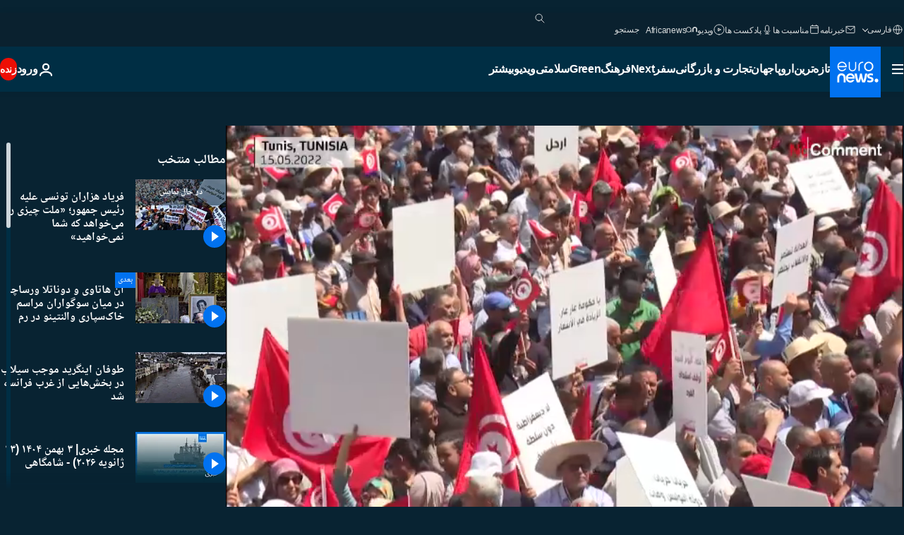

--- FILE ---
content_type: text/html; charset=UTF-8
request_url: https://parsi.euronews.com/video/2022/05/17/video-new-tunisia-opposition-alliance-demo
body_size: 39311
content:

<!DOCTYPE html>
<html lang="fa" dir="rtl">
<head>
  <meta charset="UTF-8">
            <title>ویدیوها. فریاد هزاران تونسی علیه رئیس جمهور؛ «ملت چیزی را می‌خواهد که شما نمی‌خواهید» | یورونیوز</title>
<meta name="description" content="ویدیوها. این تجمع اعتراضی که در میان حضور شدید نیروهای امنیتی در خیابان حبیب بورقیبه در مرکز پایتخت و ورودی نزدیک به آن رخ داد، به درخواست جنبش «شهروندان علیه کودتا» و«جنبش نجات ملی» صورت گرفته است.">
<meta name="robots" content="max-snippet:-1, max-image-preview:large">
<meta name="article:modified_time" content="2022-05-17 12:01:13 +02:00">
<meta name="article:published_time" content="2022-05-17 12:00:20 +02:00">
<meta name="article:tag" content="تظاهرات در تونس">
<meta name="article:tag" content="دموکراسی">
<meta name="article:tag" content="بحران سیاسی">
<meta name="article:theme" content="news">
<meta name="article:section" content="news_news">
<meta name="article:vertical" content="news">
<meta name="video:duration" content="60000">
<meta name="video:tag" content="تظاهرات در تونس">
<meta name="video:tag" content="دموکراسی">
<meta name="video:tag" content="بحران سیاسی">
<meta name="nli:video" content="https://video.euronews.com/mp4/1080p/EN/NC/SU/22/05/15/fa/220515_NCSU_46463167_46463473_60000_120202_fa.mp4">
<link rel="canonical" href="https://parsi.euronews.com/video/2022/05/17/video-new-tunisia-opposition-alliance-demo">
<link rel="alternate" hreflang="en" href="https://www.euronews.com">
<link rel="alternate" hreflang="fr" href="https://fr.euronews.com/video/2022/05/15/tunisie-manifestation-d-un-nouveau-front-politique-contre-le-president-saied">
<link rel="alternate" hreflang="de" href="https://de.euronews.com">
<link rel="alternate" hreflang="it" href="https://it.euronews.com">
<link rel="alternate" hreflang="es" href="https://es.euronews.com">
<link rel="alternate" hreflang="pt" href="https://pt.euronews.com">
<link rel="alternate" hreflang="ru" href="https://ru.euronews.com">
<link rel="alternate" hreflang="ar" href="https://arabic.euronews.com/video/2022/05/15/tunisian-national-salvation-front-organizes-its-first-demonstration-against-kais-saied">
<link rel="alternate" hreflang="tr" href="https://tr.euronews.com">
<link rel="alternate" hreflang="fa" href="https://parsi.euronews.com/video/2022/05/17/video-new-tunisia-opposition-alliance-demo">
<link rel="alternate" hreflang="el" href="https://gr.euronews.com">
<link rel="alternate" hreflang="hu" href="https://hu.euronews.com">
<link rel="alternate" hreflang="pl" href="https://pl.euronews.com">
<link rel="alternate" hreflang="x-default" href="https://www.euronews.com">
<meta property="og:locale" content="fa-IR">
<meta property="og:url" content="http://parsi.euronews.com/video/2022/05/17/video-new-tunisia-opposition-alliance-demo">
<meta property="og:site_name" content="euronews">
<meta property="og:title" content="ویدیوها. فریاد هزاران تونسی علیه رئیس جمهور؛ «ملت چیزی را می‌خواهد که شما نمی‌خواهید»">
<meta property="og:description" content="ویدیوها. این تجمع اعتراضی که در میان حضور شدید نیروهای امنیتی در خیابان حبیب بورقیبه در مرکز پایتخت و ورودی نزدیک به آن رخ داد، به درخواست جنبش «شهروندان علیه کودتا» و«جنبش نجات ملی» صورت گرفته است.">
<meta property="og:image" content="https://static.euronews.com/articles/stories/06/70/31/00/1200x675_cmsv2_7b4bb76e-f290-580e-b5cb-413abc241fd0-6703100.jpg">
<meta property="og:image:width" content="1200">
<meta property="og:image:height" content="675">
<meta property="og:image:type" content="image/jpeg">
<meta property="og:image:alt" content="فریاد هزاران تونسی علیه رئیس جمهور؛ &laquo;ملت چیزی را می&zwnj;خواهد که شما نمی&zwnj;خواهید&raquo;">
<meta property="og:type" content="video">
<meta property="og:locale:alternate" content="en-GB">
<meta property="og:locale:alternate" content="fr-FR">
<meta property="og:locale:alternate" content="de-DE">
<meta property="og:locale:alternate" content="it-IT">
<meta property="og:locale:alternate" content="es-ES">
<meta property="og:locale:alternate" content="pt-PT">
<meta property="og:locale:alternate" content="ru-RU">
<meta property="og:locale:alternate" content="ar-AE">
<meta property="og:locale:alternate" content="tr-TR">
<meta property="og:locale:alternate" content="fa-IR">
<meta property="og:locale:alternate" content="el-GR">
<meta property="og:locale:alternate" content="hu-HU">
<meta property="og:locale:alternate" content="pl-PL">

<meta name="twitter:site" content="@euronews">
<meta name="twitter:title" content="ویدیوها. فریاد هزاران تونسی علیه رئیس جمهور؛ «ملت چیزی را می‌خواهد که شما نمی‌خواهید»">
<meta name="twitter:description" content="ویدیوها. این تجمع اعتراضی که در میان حضور شدید نیروهای امنیتی در خیابان حبیب بورقیبه در مرکز پایتخت و ورودی نزدیک به آن رخ داد، به درخواست جنبش «شهروندان علیه کودتا» و«جنبش نجات ملی» صورت گرفته است.">
<meta name="twitter:card" content="summary_large_image">
<meta name="twitter:image" content="https://static.euronews.com/articles/stories/06/70/31/00/1200x675_cmsv2_7b4bb76e-f290-580e-b5cb-413abc241fd0-6703100.jpg">
<meta name="twitter:image:alt" content="فریاد هزاران تونسی علیه رئیس جمهور؛ &laquo;ملت چیزی را می&zwnj;خواهد که شما نمی&zwnj;خواهید&raquo;">

<meta property="fb:pages" content="138939616159581" />
    
            <link rel="apple-touch-icon" href="/apple-touch-icon.png">
  <link rel="apple-touch-icon" href="/apple-touch-icon-precomposed.png">
  <link rel="apple-touch-icon" sizes="57x57" href="/apple-touch-icon-57x57.png">
  <link rel="apple-touch-icon" sizes="60x60" href="/apple-touch-icon-60x60.png">
  <link rel="apple-touch-icon" sizes="72x72" href="/apple-touch-icon-72x72.png">
  <link rel="apple-touch-icon" sizes="76x76" href="/apple-touch-icon-76x76.png">
  <link rel="apple-touch-icon" sizes="114x114" href="/apple-touch-icon-114x114.png">
  <link rel="apple-touch-icon" sizes="120x120" href="/apple-touch-icon-120x120.png">
  <link rel="apple-touch-icon" sizes="120x120" href="/apple-touch-icon-120x120-precomposed.png">
  <link rel="apple-touch-icon" sizes="144x144" href="/apple-touch-icon-144x144.png">
  <link rel="apple-touch-icon" sizes="152x152" href="/apple-touch-icon-152x152.png">
  <link rel="apple-touch-icon" sizes="152x152" href="/apple-touch-icon-152x152-precomposed.png">
  <link rel="apple-touch-icon" sizes="180x180" href="/apple-touch-icon-180x180.png">
  <link rel="android-icon" sizes="192x192" href="/android-icon-192x192.png">
  <link rel="icon" sizes="16x16" href="/favicon-16x16.png">
  <link rel="icon" sizes="32x32" href="/favicon-32x32.png">
  <link rel="icon" sizes="48x48" href="/favicon.ico">
  <link rel="icon" sizes="96x96" href="/favicon-96x96.png">
  <link rel="icon" sizes="160x160" href="/favicon-160x160.png">
  <link rel="icon" sizes="192x192" href="/favicon-192x192.png">

    <link rel="manifest" href="/manifest.json">
  <meta name="theme-color" content="#ffffff">

  <link rel="home" href="/" title="homepage">


          <script type="application/ld+json">{
    "@context": "https://schema.org/",
    "@graph": [
        {
            "@type": "VideoObject",
            "contentUrl": "https://video.euronews.com/mp4/EN/NC/SU/22/05/15/fa/220515_NCSU_46463167_46463473_60000_200538_fa.mp4",
            "description": "\u0627\u06cc\u0646 \u062a\u062c\u0645\u0639 \u0627\u0639\u062a\u0631\u0627\u0636\u06cc \u06a9\u0647 \u062f\u0631 \u0645\u06cc\u0627\u0646 \u062d\u0636\u0648\u0631 \u0634\u062f\u06cc\u062f \u0646\u06cc\u0631\u0648\u0647\u0627\u06cc \u0627\u0645\u0646\u06cc\u062a\u06cc \u062f\u0631 \u062e\u06cc\u0627\u0628\u0627\u0646 \u062d\u0628\u06cc\u0628 \u0628\u0648\u0631\u0642\u06cc\u0628\u0647 \u062f\u0631 \u0645\u0631\u06a9\u0632 \u067e\u0627\u06cc\u062a\u062e\u062a \u0648 \u0648\u0631\u0648\u062f\u06cc \u0646\u0632\u062f\u06cc\u06a9 \u0628\u0647 \u0622\u0646 \u0631\u062e \u062f\u0627\u062f\u060c \u0628\u0647 \u062f\u0631\u062e\u0648\u0627\u0633\u062a \u062c\u0646\u0628\u0634 \u00ab\u0634\u0647\u0631\u0648\u0646\u062f\u0627\u0646 \u0639\u0644\u06cc\u0647 \u06a9\u0648\u062f\u062a\u0627\u00bb \u0648\u00ab\u062c\u0646\u0628\u0634 \u0646\u062c\u0627\u062a \u0645\u0644\u06cc\u00bb \u0635\u0648\u0631\u062a \u06af\u0631\u0641\u062a\u0647 \u0627\u0633\u062a.",
            "duration": "PT1M",
            "embedUrl": "https://parsi.euronews.com/embed/1934688",
            "height": 243,
            "name": "\u0641\u0631\u06cc\u0627\u062f \u0647\u0632\u0627\u0631\u0627\u0646 \u062a\u0648\u0646\u0633\u06cc \u0639\u0644\u06cc\u0647 \u0631\u0626\u06cc\u0633 \u062c\u0645\u0647\u0648\u0631\u061b \u00ab\u0645\u0644\u062a \u0686\u06cc\u0632\u06cc \u0631\u0627 \u0645\u06cc\u200c\u062e\u0648\u0627\u0647\u062f \u06a9\u0647 \u0634\u0645\u0627 \u0646\u0645\u06cc\u200c\u062e\u0648\u0627\u0647\u06cc\u062f\u00bb",
            "thumbnailUrl": "https://static.euronews.com/articles/stories/06/70/31/00/432x243_cmsv2_7b4bb76e-f290-580e-b5cb-413abc241fd0-6703100.jpg",
            "uploadDate": "2022-05-17T12:00:20+02:00",
            "videoQuality": "hd",
            "width": 432,
            "inLanguage": "fa-IR",
            "publisher": {
                "@type": "Organization",
                "name": "Euronews",
                "legalName": "Euronews",
                "url": "https://parsi.euronews.com/",
                "logo": {
                    "@type": "ImageObject",
                    "url": "https://static.euronews.com/website/images/euronews-logo-main-blue-403x60.png",
                    "width": 403,
                    "height": 60
                },
                "sameAs": [
                    "https://www.facebook.com/pe.euronews",
                    "https://twitter.com/euronews_pe",
                    "https://flipboard.com/@euronewsfa",
                    "https://instagram.com/euronews_persian",
                    "https://www.linkedin.com/company/euronews",
                    "https://t.me/euronewspe"
                ]
            }
        },
        {
            "@type": "WebSite",
            "name": "Euronews.com",
            "url": "https://parsi.euronews.com/",
            "potentialAction": {
                "@type": "SearchAction",
                "target": "https://parsi.euronews.com/search?query={search_term_string}",
                "query-input": "required name=search_term_string"
            },
            "sameAs": [
                "https://www.facebook.com/pe.euronews",
                "https://twitter.com/euronews_pe",
                "https://flipboard.com/@euronewsfa",
                "https://instagram.com/euronews_persian",
                "https://www.linkedin.com/company/euronews",
                "https://t.me/euronewspe"
            ]
        }
    ]
}</script>
      
    <meta name="application-name" content="euronews.com">

            <meta name="viewport" content="width=device-width, minimum-scale=1, initial-scale=1">

  
                <meta name="dfp-data" content="{&quot;rootId&quot;:&quot;6458&quot;,&quot;adUnit&quot;:&quot;&quot;,&quot;keyValues&quot;:[],&quot;level1&quot;:&quot;euronews_new&quot;,&quot;lazyLoadingOffset&quot;:300,&quot;hasSwipe&quot;:false,&quot;disabledAdSlots&quot;:[]}">

            <meta name="adobe-analytics-data" content="{&quot;site&quot;:{&quot;platform&quot;:&quot;&quot;,&quot;language&quot;:&quot;fa&quot;,&quot;primarylanguage&quot;:&quot;&quot;,&quot;secondarylanguage&quot;:&quot;&quot;,&quot;environment&quot;:&quot;prod&quot;,&quot;brand&quot;:&quot;euronews&quot;,&quot;servicetype&quot;:&quot;web&quot;,&quot;version&quot;:&quot;15.7.0&quot;},&quot;page&quot;:{&quot;pagename&quot;:&quot;euronews.news.news.nocomment.1934688.video-new-tunisia-opposition-alliance-demo&quot;,&quot;pagehasad&quot;:&quot;&quot;,&quot;pagenumads&quot;:&quot;&quot;,&quot;sitesection&quot;:&quot;&quot;,&quot;sitesubsection1&quot;:&quot;&quot;,&quot;sitesubsection2&quot;:&quot;&quot;,&quot;pagetype&quot;:&quot;vod&quot;,&quot;pageurl&quot;:&quot;parsi.euronews.com\/video\/2022\/05\/17\/video-new-tunisia-opposition-alliance-demo&quot;,&quot;pagedownloadtime&quot;:&quot;&quot;,&quot;vertical&quot;:&quot;news&quot;,&quot;theme&quot;:&quot;news&quot;,&quot;program&quot;:&quot;nocomment&quot;,&quot;contenttype&quot;:&quot;stream&quot;,&quot;menustatus&quot;:&quot;&quot;,&quot;pagereload&quot;:&quot;&quot;,&quot;pagedisplaybreakpoint&quot;:&quot;&quot;,&quot;displaybreakingnewsbar&quot;:&quot;none&quot;,&quot;swipe&quot;:&quot;none&quot;,&quot;urlpath&quot;:&quot;parsi.euronews.com\/video\/2022\/05\/17\/video-new-tunisia-opposition-alliance-demo&quot;},&quot;search&quot;:{&quot;keyword&quot;:&quot;&quot;,&quot;searchresult&quot;:&quot;&quot;},&quot;uv&quot;:{&quot;uvid&quot;:&quot;&quot;,&quot;logged&quot;:&quot;&quot;,&quot;isbot&quot;:&quot;&quot;},&quot;article&quot;:{&quot;eventid&quot;:&quot;1934688&quot;,&quot;storyid&quot;:&quot;6703112&quot;,&quot;updatedate&quot;:&quot;17\/05\/2022&quot;,&quot;title&quot;:&quot;فریاد هزاران تونسی علیه رئیس جمهور؛ «ملت چیزی را می‌خواهد که شما نمی‌خواهید»&quot;,&quot;format&quot;:&quot;video&quot;,&quot;nbdayssincepublication&quot;:1348,&quot;articlepromotedtobcs&quot;:&quot;&quot;,&quot;articlepromotedtohp&quot;:&quot;&quot;,&quot;technicaltags&quot;:&quot;video-auto-play&quot;,&quot;contenttaxonomy&quot;:&quot;&#039;gs_politics&#039;|&#039;gs_politics_misc&#039;|&#039;gs_society_misc&#039;|&#039;gs_society&#039;|&#039;gv_safe&#039;&quot;,&quot;gallerynumber&quot;:&quot;none&quot;,&quot;hasvuukle&quot;:true,&quot;program&quot;:&quot;بدون شرح&quot;,&quot;tags&quot;:&quot;تظاهرات در تونس,دموکراسی,بحران سیاسی&quot;},&quot;login&quot;:{&quot;subscriptiontype&quot;:&quot;other&quot;,&quot;dailynl&quot;:&quot;none&quot;},&quot;video&quot;:{&quot;videoid&quot;:&quot;1934688&quot;,&quot;youtubevideoid&quot;:&quot;TdDaPu5dWDA&quot;,&quot;dailymotionvideoid&quot;:&quot;x8avjsn&quot;,&quot;housenumbervidid&quot;:&quot;220515_NCSU_46463167&quot;,&quot;name&quot;:&quot;video-new-tunisia-opposition-alliance-demo&quot;,&quot;publicationdate&quot;:&quot;17\/05\/2022&quot;,&quot;type&quot;:&quot;vod&quot;,&quot;duration&quot;:60,&quot;isinplaylist&quot;:&quot;none&quot;,&quot;playlistname&quot;:&quot;none&quot;,&quot;haspreview&quot;:&quot;none&quot;,&quot;viewmode&quot;:&quot;none&quot;,&quot;playername&quot;:&quot;jwplayer&quot;,&quot;playlistnumitems&quot;:&quot;none&quot;,&quot;playlistposition&quot;:&quot;none&quot;,&quot;soundstatus&quot;:&quot;none&quot;},&quot;component&quot;:{&quot;name&quot;:&quot;&quot;,&quot;type&quot;:&quot;&quot;,&quot;action&quot;:&quot;&quot;,&quot;pagename&quot;:&quot;&quot;,&quot;actiondetail&quot;:&quot;&quot;},&quot;newsletter&quot;:{&quot;name&quot;:&quot;&quot;,&quot;location&quot;:&quot;&quot;},&quot;cm&quot;:{&quot;ssf&quot;:&quot;1&quot;},&quot;thirdPartiesDisabled&quot;:[],&quot;sendDate&quot;:null}">
  
    <meta name="app-contexts" content="[&quot;main&quot;,&quot;playlist&quot;]">

            <link rel="preload" as="style" href="/build/e09c9fcfcc074bccb6b0-reduce-cls.css">
    <link rel="preload" as="style" href="/build/60f2680ec86092ed27b8-common.css">
    <link rel="preload" as="style" href="/build/2704ee1d94cf0ae161ea-trumps.css">
    <link rel="preload" as="style" href="/build/1e29222cf9b97f50ec61-header.css">
              <link rel="preload" as="script" href="https://securepubads.g.doubleclick.net/tag/js/gpt.js" />
      

    <link rel="preload" as="style" href="/build/513f1e03128debba0bbb-video_css.css">
                    <link rel="preload" as="image" imagesrcset="https://images.euronews.com/articles/stories/06/70/31/00/320x180_cmsv2_7b4bb76e-f290-580e-b5cb-413abc241fd0-6703100.jpg 320w, https://images.euronews.com/articles/stories/06/70/31/00/480x270_cmsv2_7b4bb76e-f290-580e-b5cb-413abc241fd0-6703100.jpg 480w, https://images.euronews.com/articles/stories/06/70/31/00/820x468_cmsv2_7b4bb76e-f290-580e-b5cb-413abc241fd0-6703100.jpg 820w, https://images.euronews.com/articles/stories/06/70/31/00/1024x576_cmsv2_7b4bb76e-f290-580e-b5cb-413abc241fd0-6703100.jpg 1024w, https://images.euronews.com/articles/stories/06/70/31/00/1366x768_cmsv2_7b4bb76e-f290-580e-b5cb-413abc241fd0-6703100.jpg 1366w, https://images.euronews.com/articles/stories/06/70/31/00/1536x864_cmsv2_7b4bb76e-f290-580e-b5cb-413abc241fd0-6703100.jpg 1536w, https://images.euronews.com/articles/stories/06/70/31/00/1920x1080_cmsv2_7b4bb76e-f290-580e-b5cb-413abc241fd0-6703100.jpg 1920w" imagesizes="100vw">
    
      <style>
    #accessibility-bar,#c-burger-button-checkbox,#c-language-switcher-list-open,.c-breaking-news,.c-language-switcher__list,.c-search-form__loader, .o-site-hr__second-level__dropdown,.o-site-hr__second-level__dropdown-mask,.o-site-hr__sidebar,.o-site-hr__sidebar-mask{display:none}
    .c-bar-now .c-tags-list,.c-bar-now__container,.c-navigation-bar,.c-navigation-bar__wrappable-list,.c-search-form.c-search-engine,.o-site-hr__first-level__container,.o-site-hr__second-level__container,.o-site-hr__second-level__links,.o-site-hr__second-level__burger-logo,.c-burger-button{display:flex}

    @supports (content-visibility: hidden) {
      .o-site-hr__second-level__dropdown,.o-site-hr__sidebar {
        display: flex;
        content-visibility: hidden;
      }
    }
  </style>

  <link rel="stylesheet" href="/build/e09c9fcfcc074bccb6b0-reduce-cls.css">
  <link rel="stylesheet" href="/build/60f2680ec86092ed27b8-common.css">
  <link rel="stylesheet" href="/build/1e29222cf9b97f50ec61-header.css">
  <link rel="stylesheet" href="/build/513f1e03128debba0bbb-video_css.css">
  <link rel="stylesheet" href="/build/2704ee1d94cf0ae161ea-trumps.css">

        <style>@font-face{font-family: "Arial size-adjust";font-style: normal;font-weight: 400;font-display: swap;src: local("Arial");size-adjust: 102.5%;}body{font-family: 'Arial size-adjust', Arial, sans-serif;}</style>

    <link rel="stylesheet" href="/build/b5b37f62425d5ec7ace6-fonts_secondary.css">
          
          
      
  
              <link rel="preconnect" href="https://static.euronews.com">
      <link rel="preconnect" href="https://api.privacy-center.org">
      <link rel="preconnect" href="https://sdk.privacy-center.org">
      <link rel="preconnect" href="https://www.googletagservices.com">
      <link rel="preconnect" href="https://pagead2.googlesyndication.com">
              <link rel="dns-prefetch" href="//scripts.opti-digital.com">
                  <link rel="dns-prefetch" href="https://connect.facebook.net">
                  <link rel="dns-prefetch" href="https://ping.chartbeat.net">
        <link rel="dns-prefetch" href="https://static.chartbeat.com">
        
    <script>
  window.euronewsEnvs = JSON.parse('{"PUBLIC_GIGYA_API_KEY":"4_G3z5aGNUymdcrkV9z9qOAg","PUBLIC_INSIDER_PARTNER_NAME":"euronewsfr","PUBLIC_INSIDER_PARTNER_ID":"10008155","PUBLIC_APP_ENV":"prod","PUBLIC_URLS_BASE":"euronews.com"}');
</script>


  <script> performance.mark('enw-first-script'); </script>
            <script id="euronews-initial-server-data">
                              window.getInitialServerData = () => ({"context":{"website":"euronews","pageType":"video","servicetype":"web","features":["euronewsUUIDManager","userNavigationActivity","didomi","googleGpt","advertisingOptiDigital","wallpaper","DVTargetingSignalsManager","insider","scrollRestore","adobe","iaDisclaimerReporting","linkObfuscator"],"featureFlipping":{"fast":{"adobe":{"languages":{"en":true,"fr":true,"de":true,"it":true,"es":true,"pt":true,"tr":true,"pl":true,"ru":true,"ar":true,"fa":true,"el":true,"hu":true},"thirdpart":true,"description":"Analytics tracking"},"adobeAudienceManager":{"languages":{"en":true,"fr":true,"de":true,"it":true,"es":true,"pt":true,"tr":true,"pl":true,"ru":true,"ar":true,"fa":true,"el":true,"hu":true},"thirdpart":true,"description":"_"},"adsAutorefresh":{"languages":{"en":false,"ar":false,"de":false,"el":false,"es":false,"fa":false,"fr":false,"hu":false,"it":false,"pt":false,"ru":false,"tr":false,"pl":false},"thirdpart":false,"description":"Permet un autorefresh auto des pubs toutes les X secondes"},"adsLazyloading":{"languages":{"en":true,"fr":true,"de":true,"it":true,"es":true,"pt":true,"tr":true,"pl":true,"ru":true,"ar":true,"fa":true,"el":true,"hu":true},"thirdpart":false,"description":"Permet d\u2019afficher les pubs au fur \u00e0 mesure du scroll d\u2019un utilisateur sur nos pages, ce qui permet d\u2019acc\u00e9l\u00e9rer le chargement du haut de page"},"advertising":{"languages":{"en":false,"fr":false,"de":false,"it":false,"es":false,"pt":false,"tr":false,"pl":false,"ru":false,"ar":false,"fa":false,"el":false,"hu":false},"thirdpart":false,"description":"to enable new advertising core (while double run, we use old advertising when this key is off)"},"advertisingOptiDigital":{"languages":{"en":true,"fr":true,"de":true,"it":true,"es":true,"pt":true,"tr":true,"pl":true,"ru":true,"ar":true,"fa":true,"el":true,"hu":true},"thirdpart":true,"description":"New Advertising management with OptiDigital"},"advertisingSingleRequestMode":{"languages":{"en":false,"ar":false,"de":false,"el":false,"es":false,"fa":false,"fr":false,"hu":false,"it":false,"pt":false,"ru":false,"tr":false,"pl":false},"thirdpart":false,"description":"WARNING: WHEN TURNED ON IT MAKES AD REQUEST COUNT EXPLODE AND LEADS TO TERRIBLE IMPRESSION\/REQUEST RATIO\nenable singleRequest mode for new advertising implementation (will do multirequest if disabled)"},"analytics":{"languages":{"en":true,"fr":true,"de":true,"it":true,"es":true,"pt":true,"tr":true,"pl":true,"ru":true,"ar":true,"fa":true,"el":true,"hu":true},"thirdpart":false,"description":"_"},"autorefresh":{"languages":{"en":true,"fr":true,"de":true,"it":true,"es":true,"pt":true,"tr":true,"pl":true,"ru":true,"ar":true,"fa":true,"el":true,"hu":true},"thirdpart":false,"description":"_"},"bcovery":{"languages":{"en":false,"ar":false,"de":false,"el":false,"es":false,"fa":false,"fr":false,"hu":false,"it":false,"pt":false,"ru":false,"tr":false,"pl":false},"thirdpart":true,"description":"_"},"bombora":{"languages":{"en":true,"fr":true,"de":true,"it":true,"es":true,"pt":true,"tr":true,"pl":true,"ru":true,"ar":true,"fa":false,"el":true,"hu":true},"thirdpart":true,"description":"_"},"bomboraStandardTag":{"languages":{"en":true,"fr":true,"de":true,"it":true,"es":true,"pt":true,"tr":true,"pl":true,"ru":true,"ar":true,"fa":false,"el":true,"hu":true},"thirdpart":true,"description":"_"},"breakingNewsBanner":{"languages":{"en":true,"fr":true,"de":true,"it":true,"es":true,"pt":true,"tr":true,"pl":true,"ru":true,"ar":true,"fa":true,"el":true,"hu":true},"thirdpart":false,"description":"_"},"caption":{"languages":{"en":true,"fr":true,"de":true,"it":true,"es":true,"pt":true,"tr":true,"pl":true,"ru":true,"ar":true,"fa":true,"el":true,"hu":true},"thirdpart":false,"description":"_"},"chartbeat":{"languages":{"en":true,"fr":true,"de":true,"it":true,"es":true,"pt":true,"tr":true,"pl":true,"ru":true,"ar":true,"fa":true,"el":true,"hu":true},"thirdpart":true,"description":"chartbeat.js is the Javascript code for the standard web tracking"},"chartbeat_mab":{"languages":{"en":true,"fr":true,"de":true,"it":true,"es":true,"pt":true,"tr":true,"pl":true,"ru":true,"ar":true,"fa":true,"el":true,"hu":true},"thirdpart":true,"description":"chartbeat_mab.js is the library for Chartbeat's headline testing functionality"},"connatix":{"languages":{"en":true,"fr":true,"de":true,"it":true,"es":true,"pt":true,"tr":true,"pl":true,"ru":true,"ar":true,"fa":true,"el":true,"hu":true},"thirdpart":true,"description":"_"},"connatixSticky":{"languages":{"en":false,"fr":false,"de":false,"it":false,"es":false,"pt":false,"tr":false,"pl":false,"ru":false,"ar":false,"fa":false,"el":false,"hu":false},"thirdpart":false,"description":"_"},"consentTemplates":{"languages":{"en":false,"fr":false,"de":false,"it":false,"es":false,"pt":false,"tr":false,"pl":false,"ru":false,"ar":false,"fa":false,"el":false,"hu":false},"thirdpart":false,"description":"consent notices (Didomi, ...)"},"dailymotion":{"languages":{"en":true,"fr":true,"de":true,"it":true,"es":true,"pt":true,"tr":true,"pl":true,"ru":false,"ar":true,"fa":false,"el":true,"hu":true},"thirdpart":false,"description":"_"},"datalayerManager":{"languages":{"en":false,"ar":false,"de":false,"el":false,"es":false,"fa":false,"fr":false,"hu":false,"it":false,"pt":false,"ru":false,"tr":false,"pl":false},"thirdpart":false,"description":"_"},"didomi":{"languages":{"en":true,"fr":true,"de":true,"it":true,"es":true,"pt":true,"tr":true,"pl":true,"ru":true,"ar":true,"fa":true,"el":true,"hu":true},"thirdpart":true,"description":null},"doubleVerify":{"languages":{"en":true,"fr":true,"de":true,"it":true,"es":true,"pt":true,"tr":true,"pl":true,"ru":true,"ar":true,"fa":true,"el":true,"hu":true},"thirdpart":true,"description":"_"},"durationMedia":{"languages":{"en":true,"fr":true,"de":true,"it":true,"es":true,"pt":true,"tr":true,"pl":true,"ru":true,"ar":true,"fa":true,"el":true,"hu":true},"thirdpart":true,"description":"_"},"DVTargetingSignalsManager":{"languages":{"en":true,"fr":true,"de":true,"it":true,"es":true,"pt":true,"tr":true,"pl":true,"ru":true,"ar":true,"fa":true,"el":true,"hu":true},"thirdpart":false,"description":"This feature aims to manage DV Targeting Signals.\r\nFor example: retrieving Targeting Signals, updating the advertising Datalayer, and storing DV Contextual Signals to the database."},"euronewsUUIDManager":{"languages":{"en":true,"fr":true,"de":true,"it":true,"es":true,"pt":true,"tr":true,"pl":true,"ru":true,"ar":true,"fa":true,"el":true,"hu":true},"thirdpart":false,"description":"This feature ensures each client has a persistent UUID by retrieving it from IndexedDB or cookies, or generating and storing one if it doesn\u2019t exist. The UUID is used by other features and services for consistent client identification."},"facebook":{"languages":{"en":true,"fr":true,"de":true,"it":true,"es":true,"pt":true,"tr":true,"pl":true,"ru":true,"ar":true,"fa":true,"el":true,"hu":true},"thirdpart":true,"description":null},"football":{"languages":{"en":true,"fr":true,"de":true,"it":true,"es":true,"pt":true,"tr":true,"pl":false,"ru":true,"ar":true,"fa":true,"el":true,"hu":true},"thirdpart":false,"description":"This FF is made to manage FootballLeagueDataHandler service"},"footballLeagueResults":{"languages":{"en":true,"ar":true,"de":true,"el":true,"es":true,"fa":true,"fr":true,"hu":true,"it":true,"pt":true,"ru":true,"tr":true,"pl":false},"thirdpart":false,"description":"This is for the service that manage the display\/management of the widget of football league results that we can find on the home page and other footblall pages"},"gallery":{"languages":{"en":true,"fr":true,"de":true,"it":true,"es":true,"pt":true,"tr":true,"pl":true,"ru":true,"ar":true,"fa":true,"el":true,"hu":true},"thirdpart":false,"description":"Widget Gallery"},"geoBlocking":{"languages":{"en":true,"ar":true,"de":true,"el":true,"es":true,"fa":true,"fr":true,"hu":true,"it":true,"pt":true,"ru":true,"tr":true,"pl":true},"thirdpart":false,"description":"_"},"geoedge":{"languages":{"en":true,"fr":true,"de":true,"it":true,"es":true,"pt":true,"tr":true,"pl":true,"ru":true,"ar":true,"fa":true,"el":true,"hu":true},"thirdpart":true,"description":"_"},"gigya":{"languages":{"en":true,"fr":true,"de":true,"it":true,"es":true,"pt":true,"tr":true,"pl":true,"ru":true,"ar":true,"fa":true,"el":true,"hu":true},"thirdpart":false,"description":"Login Euronews via SAP\/GIGYA"},"global_footer":{"languages":{"en":true,"fr":true,"de":true,"it":true,"es":true,"pt":true,"tr":true,"pl":true,"ru":true,"ar":true,"fa":true,"el":true,"hu":true},"thirdpart":true,"description":null},"googleGpt":{"languages":{"en":true,"fr":true,"de":true,"it":true,"es":true,"pt":true,"tr":true,"pl":true,"ru":true,"ar":true,"fa":true,"el":true,"hu":true},"thirdpart":true,"description":"GPT is mandatory for all the advertisement stack"},"google_analytics":{"languages":{"en":false,"ar":false,"de":false,"el":false,"es":false,"fa":false,"fr":false,"hu":false,"it":false,"pt":false,"ru":false,"tr":false,"pl":false},"thirdpart":true,"description":"_"},"google_gtm":{"languages":{"en":true,"fr":true,"de":true,"it":true,"es":true,"pt":true,"tr":true,"pl":true,"ru":true,"ar":true,"fa":true,"el":true,"hu":true},"thirdpart":true,"description":null},"grafanaFaro":{"languages":{"en":false,"fr":false,"de":false,"it":false,"es":false,"pt":false,"tr":false,"pl":false,"ru":false,"ar":false,"fa":false,"el":false,"hu":false},"thirdpart":false,"description":"_"},"gtag":{"languages":{"en":true,"fr":true,"de":true,"it":true,"es":true,"pt":true,"tr":true,"pl":true,"ru":true,"ar":true,"fa":true,"el":true,"hu":true},"thirdpart":true,"description":"_"},"header_redesign":{"languages":{"en":true,"fr":true,"de":true,"it":true,"es":true,"pt":true,"tr":true,"pl":true,"ru":true,"ar":true,"fa":true,"el":true,"hu":true},"thirdpart":false,"description":"FF qui active l'affichage du Header Redesign"},"home_new_design":{"languages":{"en":false,"fr":false,"de":false,"it":false,"es":false,"pt":false,"tr":false,"pl":false,"ru":false,"ar":false,"fa":false,"el":false,"hu":false},"thirdpart":false,"description":"Home New Design 2025"},"https":{"languages":{"en":true,"fr":true,"de":true,"it":true,"es":true,"pt":true,"tr":true,"pl":true,"ru":true,"ar":true,"fa":true,"el":true,"hu":true},"thirdpart":false,"description":null},"iaDisclaimerReporting":{"languages":{"en":true,"fr":true,"de":true,"it":true,"es":true,"pt":true,"tr":true,"pl":true,"ru":true,"ar":true,"fa":true,"el":true,"hu":true},"thirdpart":false,"description":"Display the IA Disclaimer"},"insider":{"languages":{"en":true,"fr":true,"de":true,"it":true,"es":true,"pt":true,"tr":true,"pl":true,"ru":true,"ar":true,"fa":true,"el":true,"hu":true},"thirdpart":true,"description":"_"},"jobbio":{"languages":{"en":false,"fr":false,"de":false,"it":false,"es":false,"pt":false,"tr":false,"pl":false,"ru":false,"ar":false,"fa":false,"el":false,"hu":false},"thirdpart":true,"description":"_"},"justIn":{"languages":{"en":true,"fr":true,"de":true,"it":true,"es":true,"pt":true,"tr":true,"pl":true,"ru":true,"ar":true,"fa":true,"el":true,"hu":true},"thirdpart":false,"description":"_"},"justInTimeline":{"languages":{"en":true,"fr":true,"de":true,"it":true,"es":true,"pt":true,"tr":true,"pl":true,"ru":true,"ar":true,"fa":true,"el":true,"hu":true},"thirdpart":false,"description":"Justin template new design 2025"},"lazyblock":{"languages":{"en":false,"ar":false,"de":false,"el":false,"es":false,"fa":false,"fr":false,"hu":true,"it":false,"pt":false,"ru":false,"tr":true,"pl":false},"thirdpart":false},"lazyload":{"languages":{"en":true,"fr":true,"de":true,"it":true,"es":true,"pt":true,"tr":true,"pl":true,"ru":true,"ar":true,"fa":true,"el":true,"hu":true},"thirdpart":false,"description":"_"},"leaderboardUnderHeader":{"languages":{"en":true,"ar":true,"de":false,"el":false,"es":false,"fa":true,"fr":false,"hu":false,"it":false,"pt":false,"ru":false,"tr":false,"pl":false},"thirdpart":false,"description":"main leaderboard under header instead of above on article page"},"linkObfuscator":{"languages":{"en":true,"fr":true,"de":true,"it":true,"es":true,"pt":true,"tr":true,"pl":true,"ru":true,"ar":true,"fa":true,"el":true,"hu":true},"thirdpart":false,"description":"This feature aims to obfuscate all links for which the obfuscation is implemented in the Twig template."},"liveramp":{"languages":{"en":true,"fr":true,"de":true,"it":true,"es":true,"pt":true,"tr":true,"pl":true,"ru":true,"ar":true,"fa":true,"el":true,"hu":true},"thirdpart":true,"description":"https:\/\/liveramp.com\/"},"login":{"languages":{"en":true,"fr":true,"de":true,"it":true,"es":true,"pt":true,"tr":true,"pl":true,"ru":true,"ar":true,"fa":true,"el":true,"hu":true},"thirdpart":false,"description":"Allow login for Gigya"},"loginWall":{"languages":{"en":false,"fr":true,"de":false,"it":false,"es":true,"pt":false,"tr":false,"pl":false,"ru":false,"ar":false,"fa":false,"el":false,"hu":false},"thirdpart":false,"description":"_"},"longerCacheStrategy":{"languages":{"en":true,"fr":true,"de":true,"it":true,"es":true,"pt":true,"tr":true,"pl":true,"ru":true,"ar":true,"fa":true,"el":true,"hu":true},"thirdpart":false,"description":"Enable longer cache on various pages (see EW-5784)"},"nativo":{"languages":{"en":true,"fr":true,"de":true,"it":true,"es":true,"pt":true,"tr":true,"pl":true,"ru":true,"ar":true,"fa":true,"el":true,"hu":true},"thirdpart":false,"description":"_"},"new_liveblogging":{"languages":{"en":true,"fr":true,"de":true,"it":true,"es":true,"pt":true,"tr":true,"pl":true,"ru":true,"ar":true,"fa":true,"el":true,"hu":true},"thirdpart":false,"description":"Activate new Arena liveblogging feature (with TypeScript service)"},"nonli":{"languages":{"en":true,"fr":true,"de":true,"it":true,"es":true,"pt":true,"tr":true,"pl":true,"ru":true,"ar":true,"fa":true,"el":true,"hu":true},"thirdpart":true,"description":"This TP replace echobox to publish automatically our articles on social networks"},"outbrain":{"languages":{"en":true,"fr":true,"de":true,"it":true,"es":true,"pt":true,"tr":true,"pl":true,"ru":true,"ar":true,"fa":true,"el":true,"hu":true},"thirdpart":true,"description":"_"},"outbrain_lazyloading":{"languages":{"en":true,"fr":true,"de":true,"it":true,"es":true,"pt":true,"tr":true,"pl":true,"ru":true,"ar":true,"fa":true,"el":true,"hu":true},"thirdpart":true,"description":"_"},"ownpage":{"languages":{"en":true,"ar":true,"de":true,"el":true,"es":true,"fa":true,"fr":true,"hu":true,"it":true,"pt":true,"ru":true,"tr":true,"pl":false},"thirdpart":true,"description":"newsletter"},"pfp-ima":{"languages":{"en":false,"ar":false,"de":false,"el":false,"es":false,"fa":false,"fr":false,"hu":false,"it":false,"pt":false,"ru":false,"tr":false,"pl":false},"thirdpart":false,"description":"_"},"pfpLive":{"languages":{"en":true,"fr":true,"de":true,"it":true,"es":true,"pt":true,"tr":true,"pl":true,"ru":true,"ar":true,"fa":false,"el":true,"hu":true},"thirdpart":false,"description":"_"},"pfpVOD":{"languages":{"en":true,"fr":true,"de":true,"it":true,"es":true,"pt":true,"tr":true,"pl":true,"ru":false,"ar":true,"fa":false,"el":true,"hu":true},"thirdpart":false,"description":"_"},"player_lazyload_click":{"languages":{"en":true,"fr":true,"de":true,"it":true,"es":true,"pt":true,"tr":true,"pl":true,"ru":true,"ar":true,"fa":true,"el":true,"hu":true},"thirdpart":false,"description":null},"scribblelive":{"languages":{"en":true,"ar":true,"de":true,"el":true,"es":true,"fa":true,"fr":true,"hu":true,"it":true,"pt":true,"ru":true,"tr":true,"pl":false},"thirdpart":true},"scrollRestore":{"languages":{"en":true,"fr":true,"de":true,"it":true,"es":true,"pt":true,"tr":true,"pl":true,"ru":true,"ar":true,"fa":true,"el":true,"hu":true},"thirdpart":false,"description":"This feature sets the browser's scrollRestoration property to 'manual', ensuring the scroll position resets to the top of the page upon refresh"},"search":{"languages":{"en":true,"fr":true,"de":true,"it":true,"es":true,"pt":true,"tr":true,"pl":true,"ru":true,"ar":true,"fa":true,"el":true,"hu":true},"thirdpart":false,"description":"_"},"sentry":{"languages":{"en":true,"fr":true,"de":true,"it":true,"es":true,"pt":true,"tr":true,"pl":true,"ru":true,"ar":true,"fa":true,"el":true,"hu":true},"thirdpart":true,"description":"APM - Technical TP"},"socialManager":{"languages":{"en":true,"fr":true,"de":true,"it":true,"es":true,"pt":true,"tr":true,"pl":true,"ru":true,"ar":true,"fa":true,"el":true,"hu":true},"thirdpart":false,"description":"Social manager TS service for social network popup management"},"StickyFloor":{"languages":{"en":true,"fr":true,"de":true,"it":true,"es":true,"pt":true,"tr":true,"pl":true,"ru":true,"ar":true,"fa":true,"el":true,"hu":true},"thirdpart":false,"description":null},"streamAMP":{"languages":{"en":false,"ar":false,"de":false,"el":false,"es":false,"fa":false,"fr":false,"hu":false,"it":false,"pt":false,"ru":false,"tr":false,"pl":false},"thirdpart":true},"style_css_site_header":{"languages":{"en":false,"ar":false,"de":false,"el":false,"es":false,"fa":false,"fr":false,"hu":false,"it":false,"pt":false,"ru":false,"tr":false,"pl":false},"thirdpart":false,"description":"Ex\u00e9cuter le CSS du Site Header dans directement dans <style> dans <head>, et en premier, ind\u00e9pendamment des autres fichiers CSS."},"survey_popup":{"languages":{"en":false,"fr":false,"de":false,"it":false,"es":false,"pt":false,"tr":false,"pl":false,"ru":false,"ar":false,"fa":false,"el":false,"hu":false},"thirdpart":false,"description":null},"swiper":{"languages":{"en":true,"fr":true,"de":true,"it":true,"es":true,"pt":true,"tr":true,"pl":true,"ru":true,"ar":true,"fa":true,"el":true,"hu":true},"thirdpart":false,"description":"_"},"swipe_article":{"languages":{"en":true,"fr":true,"de":true,"it":true,"es":true,"pt":true,"tr":true,"pl":true,"ru":true,"ar":true,"fa":true,"el":true,"hu":true},"thirdpart":false,"description":"_"},"teads":{"languages":{"en":true,"fr":true,"de":true,"it":true,"es":true,"pt":true,"tr":true,"pl":true,"ru":true,"ar":true,"fa":true,"el":true,"hu":true},"thirdpart":true,"description":"Renomm\u00e9e depuis \"teadsCookielessTag\" pour le nouveau script advertising."},"teadsCookielessTag":{"languages":{"en":true,"fr":true,"de":true,"it":true,"es":true,"pt":true,"tr":true,"pl":true,"ru":true,"ar":true,"fa":true,"el":true,"hu":true},"thirdpart":true,"description":"Ancienne cl\u00e9, utilis\u00e9e avec l'ancien script advertising, remplac\u00e9e par \"teads\"."},"telemetry-php":{"languages":{"en":false,"fr":false,"de":false,"it":false,"es":false,"pt":false,"tr":false,"pl":false,"ru":false,"ar":false,"fa":false,"el":false,"hu":false},"thirdpart":false,"description":"D\u00e9sactive l'Open Telemetry -> Grafana\r\nSur le site cot\u00e9 FRONT\/PHP"},"telemetry-ts":{"languages":{"en":false,"fr":false,"de":false,"it":false,"es":false,"pt":false,"tr":false,"pl":false,"ru":false,"ar":false,"fa":false,"el":false,"hu":false},"thirdpart":false,"description":"Grafana openTelemetry for Front TS"},"textToSpeech":{"languages":{"en":true,"fr":true,"de":true,"it":true,"es":true,"pt":true,"tr":true,"pl":true,"ru":true,"ar":true,"fa":true,"el":true,"hu":true},"thirdpart":true,"description":"Solution de synthese vocale convertissant le texte en audio."},"tmpTestNewImageServer":{"languages":{"en":true,"fr":true,"de":true,"it":true,"es":true,"pt":true,"tr":true,"pl":true,"ru":true,"ar":true,"fa":true,"el":true,"hu":true},"thirdpart":false,"description":"this must be temporary! rewrite static.euronews.com article image to images.euronews.com"},"twitter":{"languages":{"en":true,"fr":true,"de":true,"it":true,"es":true,"pt":true,"tr":true,"pl":true,"ru":true,"ar":true,"fa":true,"el":true,"hu":true},"thirdpart":true,"description":"_"},"userNavigationActivity":{"languages":{"en":true,"fr":true,"de":true,"it":true,"es":true,"pt":true,"tr":true,"pl":true,"ru":true,"ar":true,"fa":true,"el":true,"hu":true},"thirdpart":false,"description":"Service that stores user last visited page and last language"},"video":{"languages":{"en":true,"fr":true,"de":true,"it":true,"es":true,"pt":true,"tr":true,"pl":true,"ru":true,"ar":true,"fa":true,"el":true,"hu":true},"thirdpart":false,"description":"Video Player for article pages"},"vuukle":{"languages":{"en":true,"fr":true,"de":true,"it":true,"es":true,"pt":true,"tr":true,"pl":false,"ru":true,"ar":true,"fa":true,"el":true,"hu":true},"thirdpart":true,"description":"_"},"wallpaper":{"languages":{"en":true,"fr":true,"de":true,"it":true,"es":true,"pt":true,"tr":true,"pl":true,"ru":true,"ar":true,"fa":true,"el":true,"hu":true},"thirdpart":false,"description":"_"},"weatherCarousel":{"languages":{"en":true,"fr":true,"de":true,"it":true,"es":true,"pt":true,"tr":true,"pl":true,"ru":true,"ar":true,"fa":true,"el":true,"hu":true},"thirdpart":false,"description":"Service for the carousel on the weather town page"},"weatherSearch":{"languages":{"en":true,"fr":true,"de":true,"it":true,"es":true,"pt":true,"tr":true,"pl":true,"ru":true,"ar":true,"fa":true,"el":true,"hu":true},"thirdpart":false,"description":"_"},"widgets":{"languages":{"en":true,"fr":true,"de":true,"it":true,"es":true,"pt":true,"tr":true,"pl":true,"ru":true,"ar":true,"fa":true,"el":true,"hu":true},"thirdpart":false,"description":"This is for Typescript widget service"},"yieldbird":{"languages":{"en":true,"fr":true,"de":true,"it":true,"es":true,"pt":true,"tr":true,"pl":true,"ru":true,"ar":true,"fa":true,"el":true,"hu":true},"thirdpart":true,"description":"_"},"automatad":{"languages":{"en":true,"ar":true,"de":true,"el":true,"es":true,"fa":true,"fr":true,"hu":true,"it":true,"pt":true,"ru":true,"tr":true,"pl":true},"thirdpart":true,"description":"_"},"DurationMedia":{"languages":{"en":true,"fr":true,"de":true,"it":true,"es":true,"pt":true,"tr":true,"pl":true,"ru":true,"ar":true,"fa":true,"el":true,"hu":true},"thirdpart":true,"description":"_"},"linkedinNext":{"languages":{"en":true,"ar":false,"de":false,"el":false,"es":false,"fa":false,"fr":false,"hu":false,"it":false,"pt":false,"ru":false,"tr":false,"pl":false},"thirdpart":true},"mailmunch":{"languages":{"en":true,"ar":true,"de":true,"el":true,"es":true,"fa":true,"fr":true,"hu":true,"it":true,"pt":true,"ru":true,"tr":true,"pl":false},"thirdpart":true},"popup_message_all_website":{"languages":{"en":false,"ar":false,"de":false,"el":false,"es":false,"fa":false,"fr":false,"hu":false,"it":false,"pt":false,"ru":false,"tr":false,"pl":false},"thirdpart":false},"popup_message_live":{"languages":{"en":false,"ar":false,"de":false,"el":false,"es":false,"fa":false,"fr":false,"hu":false,"it":false,"pt":false,"ru":false,"tr":false,"pl":false},"thirdpart":false},"video_autoplay":{"languages":{"en":true,"fr":true,"de":true,"it":true,"es":true,"pt":true,"tr":true,"pl":true,"ru":true,"ar":true,"fa":true,"el":true,"hu":true},"thirdpart":false,"description":null}},"slow":{"adobe":{"languages":{"en":true,"fr":true,"de":true,"it":true,"es":true,"pt":true,"tr":true,"pl":true,"ru":true,"ar":true,"fa":true,"el":true,"hu":true},"thirdpart":true,"description":"Analytics tracking"},"adobeAudienceManager":{"languages":{"en":true,"fr":true,"de":true,"it":true,"es":true,"pt":true,"tr":true,"pl":true,"ru":true,"ar":true,"fa":true,"el":true,"hu":true},"thirdpart":true,"description":"_"},"adsAutorefresh":{"languages":{"en":false,"ar":false,"de":false,"el":false,"es":false,"fa":false,"fr":false,"hu":false,"it":false,"pt":false,"ru":false,"tr":false,"pl":false},"thirdpart":false,"description":"Permet un autorefresh auto des pubs toutes les X secondes"},"adsLazyloading":{"languages":{"en":true,"fr":true,"de":true,"it":true,"es":true,"pt":true,"tr":true,"pl":true,"ru":true,"ar":true,"fa":true,"el":true,"hu":true},"thirdpart":false,"description":"Permet d\u2019afficher les pubs au fur \u00e0 mesure du scroll d\u2019un utilisateur sur nos pages, ce qui permet d\u2019acc\u00e9l\u00e9rer le chargement du haut de page"},"advertising":{"languages":{"en":false,"fr":false,"de":false,"it":false,"es":false,"pt":false,"tr":false,"pl":false,"ru":false,"ar":false,"fa":false,"el":false,"hu":false},"thirdpart":false,"description":"to enable new advertising core (while double run, we use old advertising when this key is off)"},"advertisingOptiDigital":{"languages":{"en":true,"fr":true,"de":true,"it":true,"es":true,"pt":true,"tr":true,"pl":true,"ru":true,"ar":true,"fa":true,"el":true,"hu":true},"thirdpart":true,"description":"New Advertising management with OptiDigital"},"advertisingSingleRequestMode":{"languages":{"en":false,"ar":false,"de":false,"el":false,"es":false,"fa":false,"fr":false,"hu":false,"it":false,"pt":false,"ru":false,"tr":false,"pl":false},"thirdpart":false,"description":"WARNING: WHEN TURNED ON IT MAKES AD REQUEST COUNT EXPLODE AND LEADS TO TERRIBLE IMPRESSION\/REQUEST RATIO\nenable singleRequest mode for new advertising implementation (will do multirequest if disabled)"},"analytics":{"languages":{"en":true,"fr":true,"de":true,"it":true,"es":true,"pt":true,"tr":true,"pl":true,"ru":true,"ar":true,"fa":true,"el":true,"hu":true},"thirdpart":false,"description":"_"},"autorefresh":{"languages":{"en":true,"fr":true,"de":true,"it":true,"es":true,"pt":true,"tr":true,"pl":true,"ru":true,"ar":true,"fa":true,"el":true,"hu":true},"thirdpart":false,"description":"_"},"bcovery":{"languages":{"en":false,"ar":false,"de":false,"el":false,"es":false,"fa":false,"fr":false,"hu":false,"it":false,"pt":false,"ru":false,"tr":false,"pl":false},"thirdpart":true,"description":"_"},"bombora":{"languages":{"en":true,"fr":true,"de":true,"it":true,"es":true,"pt":true,"tr":true,"pl":true,"ru":true,"ar":true,"fa":false,"el":true,"hu":true},"thirdpart":true,"description":"_"},"bomboraStandardTag":{"languages":{"en":true,"fr":true,"de":true,"it":true,"es":true,"pt":true,"tr":true,"pl":true,"ru":true,"ar":true,"fa":false,"el":true,"hu":true},"thirdpart":true,"description":"_"},"breakingNewsBanner":{"languages":{"en":true,"fr":true,"de":true,"it":true,"es":true,"pt":true,"tr":true,"pl":true,"ru":true,"ar":true,"fa":true,"el":true,"hu":true},"thirdpart":false,"description":"_"},"caption":{"languages":{"en":true,"fr":true,"de":true,"it":true,"es":true,"pt":true,"tr":true,"pl":true,"ru":true,"ar":true,"fa":true,"el":true,"hu":true},"thirdpart":false,"description":"_"},"chartbeat":{"languages":{"en":true,"fr":true,"de":true,"it":true,"es":true,"pt":true,"tr":true,"pl":true,"ru":true,"ar":true,"fa":true,"el":true,"hu":true},"thirdpart":true,"description":"chartbeat.js is the Javascript code for the standard web tracking"},"chartbeat_mab":{"languages":{"en":true,"fr":true,"de":true,"it":true,"es":true,"pt":true,"tr":true,"pl":true,"ru":true,"ar":true,"fa":true,"el":true,"hu":true},"thirdpart":true,"description":"chartbeat_mab.js is the library for Chartbeat's headline testing functionality"},"connatix":{"languages":{"en":true,"fr":true,"de":true,"it":true,"es":true,"pt":true,"tr":true,"pl":true,"ru":true,"ar":true,"fa":true,"el":true,"hu":true},"thirdpart":true,"description":"_"},"connatixSticky":{"languages":{"en":false,"fr":false,"de":false,"it":false,"es":false,"pt":false,"tr":false,"pl":false,"ru":false,"ar":false,"fa":false,"el":false,"hu":false},"thirdpart":false,"description":"_"},"consentTemplates":{"languages":{"en":false,"fr":false,"de":false,"it":false,"es":false,"pt":false,"tr":false,"pl":false,"ru":false,"ar":false,"fa":false,"el":false,"hu":false},"thirdpart":false,"description":"consent notices (Didomi, ...)"},"dailymotion":{"languages":{"en":true,"fr":true,"de":true,"it":true,"es":true,"pt":true,"tr":true,"pl":true,"ru":false,"ar":true,"fa":false,"el":true,"hu":true},"thirdpart":false,"description":"_"},"datalayerManager":{"languages":{"en":false,"ar":false,"de":false,"el":false,"es":false,"fa":false,"fr":false,"hu":false,"it":false,"pt":false,"ru":false,"tr":false,"pl":false},"thirdpart":false,"description":"_"},"didomi":{"languages":{"en":true,"fr":true,"de":true,"it":true,"es":true,"pt":true,"tr":true,"pl":true,"ru":true,"ar":true,"fa":true,"el":true,"hu":true},"thirdpart":true,"description":null},"doubleVerify":{"languages":{"en":true,"fr":true,"de":true,"it":true,"es":true,"pt":true,"tr":true,"pl":true,"ru":true,"ar":true,"fa":true,"el":true,"hu":true},"thirdpart":true,"description":"_"},"durationMedia":{"languages":{"en":true,"fr":true,"de":true,"it":true,"es":true,"pt":true,"tr":true,"pl":true,"ru":true,"ar":true,"fa":true,"el":true,"hu":true},"thirdpart":true,"description":"_"},"DVTargetingSignalsManager":{"languages":{"en":true,"fr":true,"de":true,"it":true,"es":true,"pt":true,"tr":true,"pl":true,"ru":true,"ar":true,"fa":true,"el":true,"hu":true},"thirdpart":false,"description":"This feature aims to manage DV Targeting Signals.\r\nFor example: retrieving Targeting Signals, updating the advertising Datalayer, and storing DV Contextual Signals to the database."},"euronewsUUIDManager":{"languages":{"en":true,"fr":true,"de":true,"it":true,"es":true,"pt":true,"tr":true,"pl":true,"ru":true,"ar":true,"fa":true,"el":true,"hu":true},"thirdpart":false,"description":"This feature ensures each client has a persistent UUID by retrieving it from IndexedDB or cookies, or generating and storing one if it doesn\u2019t exist. The UUID is used by other features and services for consistent client identification."},"facebook":{"languages":{"en":true,"fr":true,"de":true,"it":true,"es":true,"pt":true,"tr":true,"pl":true,"ru":true,"ar":true,"fa":true,"el":true,"hu":true},"thirdpart":true,"description":null},"football":{"languages":{"en":true,"fr":true,"de":true,"it":true,"es":true,"pt":true,"tr":true,"pl":false,"ru":true,"ar":true,"fa":true,"el":true,"hu":true},"thirdpart":false,"description":"This FF is made to manage FootballLeagueDataHandler service"},"footballLeagueResults":{"languages":{"en":true,"ar":true,"de":true,"el":true,"es":true,"fa":true,"fr":true,"hu":true,"it":true,"pt":true,"ru":true,"tr":true,"pl":false},"thirdpart":false,"description":"This is for the service that manage the display\/management of the widget of football league results that we can find on the home page and other footblall pages"},"gallery":{"languages":{"en":true,"fr":true,"de":true,"it":true,"es":true,"pt":true,"tr":true,"pl":true,"ru":true,"ar":true,"fa":true,"el":true,"hu":true},"thirdpart":false,"description":"Widget Gallery"},"geoBlocking":{"languages":{"en":true,"ar":true,"de":true,"el":true,"es":true,"fa":true,"fr":true,"hu":true,"it":true,"pt":true,"ru":true,"tr":true,"pl":true},"thirdpart":false,"description":"_"},"geoedge":{"languages":{"en":true,"fr":true,"de":true,"it":true,"es":true,"pt":true,"tr":true,"pl":true,"ru":true,"ar":true,"fa":true,"el":true,"hu":true},"thirdpart":true,"description":"_"},"gigya":{"languages":{"en":true,"fr":true,"de":true,"it":true,"es":true,"pt":true,"tr":true,"pl":true,"ru":true,"ar":true,"fa":true,"el":true,"hu":true},"thirdpart":false,"description":"Login Euronews via SAP\/GIGYA"},"global_footer":{"languages":{"en":true,"fr":true,"de":true,"it":true,"es":true,"pt":true,"tr":true,"pl":true,"ru":true,"ar":true,"fa":true,"el":true,"hu":true},"thirdpart":true,"description":null},"googleGpt":{"languages":{"en":true,"fr":true,"de":true,"it":true,"es":true,"pt":true,"tr":true,"pl":true,"ru":true,"ar":true,"fa":true,"el":true,"hu":true},"thirdpart":true,"description":"GPT is mandatory for all the advertisement stack"},"google_analytics":{"languages":{"en":false,"ar":false,"de":false,"el":false,"es":false,"fa":false,"fr":false,"hu":false,"it":false,"pt":false,"ru":false,"tr":false,"pl":false},"thirdpart":true,"description":"_"},"google_gtm":{"languages":{"en":true,"fr":true,"de":true,"it":true,"es":true,"pt":true,"tr":true,"pl":true,"ru":true,"ar":true,"fa":true,"el":true,"hu":true},"thirdpart":true,"description":null},"grafanaFaro":{"languages":{"en":false,"fr":false,"de":false,"it":false,"es":false,"pt":false,"tr":false,"pl":false,"ru":false,"ar":false,"fa":false,"el":false,"hu":false},"thirdpart":false,"description":"_"},"gtag":{"languages":{"en":true,"fr":true,"de":true,"it":true,"es":true,"pt":true,"tr":true,"pl":true,"ru":true,"ar":true,"fa":true,"el":true,"hu":true},"thirdpart":true,"description":"_"},"header_redesign":{"languages":{"en":true,"fr":true,"de":true,"it":true,"es":true,"pt":true,"tr":true,"pl":true,"ru":true,"ar":true,"fa":true,"el":true,"hu":true},"thirdpart":false,"description":"FF qui active l'affichage du Header Redesign"},"home_new_design":{"languages":{"en":false,"fr":false,"de":false,"it":false,"es":false,"pt":false,"tr":false,"pl":false,"ru":false,"ar":false,"fa":false,"el":false,"hu":false},"thirdpart":false,"description":"Home New Design 2025"},"https":{"languages":{"en":true,"fr":true,"de":true,"it":true,"es":true,"pt":true,"tr":true,"pl":true,"ru":true,"ar":true,"fa":true,"el":true,"hu":true},"thirdpart":false,"description":null},"iaDisclaimerReporting":{"languages":{"en":true,"fr":true,"de":true,"it":true,"es":true,"pt":true,"tr":true,"pl":true,"ru":true,"ar":true,"fa":true,"el":true,"hu":true},"thirdpart":false,"description":"Display the IA Disclaimer"},"insider":{"languages":{"en":true,"fr":true,"de":true,"it":true,"es":true,"pt":true,"tr":true,"pl":true,"ru":true,"ar":true,"fa":true,"el":true,"hu":true},"thirdpart":true,"description":"_"},"jobbio":{"languages":{"en":false,"fr":false,"de":false,"it":false,"es":false,"pt":false,"tr":false,"pl":false,"ru":false,"ar":false,"fa":false,"el":false,"hu":false},"thirdpart":true,"description":"_"},"justIn":{"languages":{"en":true,"fr":true,"de":true,"it":true,"es":true,"pt":true,"tr":true,"pl":true,"ru":true,"ar":true,"fa":true,"el":true,"hu":true},"thirdpart":false,"description":"_"},"justInTimeline":{"languages":{"en":true,"fr":true,"de":true,"it":true,"es":true,"pt":true,"tr":true,"pl":true,"ru":true,"ar":true,"fa":true,"el":true,"hu":true},"thirdpart":false,"description":"Justin template new design 2025"},"lazyblock":{"languages":{"en":false,"ar":false,"de":false,"el":false,"es":false,"fa":false,"fr":false,"hu":true,"it":false,"pt":false,"ru":false,"tr":true,"pl":false},"thirdpart":false},"lazyload":{"languages":{"en":true,"fr":true,"de":true,"it":true,"es":true,"pt":true,"tr":true,"pl":true,"ru":true,"ar":true,"fa":true,"el":true,"hu":true},"thirdpart":false,"description":"_"},"leaderboardUnderHeader":{"languages":{"en":true,"ar":true,"de":false,"el":false,"es":false,"fa":true,"fr":false,"hu":false,"it":false,"pt":false,"ru":false,"tr":false,"pl":false},"thirdpart":false,"description":"main leaderboard under header instead of above on article page"},"linkObfuscator":{"languages":{"en":true,"fr":true,"de":true,"it":true,"es":true,"pt":true,"tr":true,"pl":true,"ru":true,"ar":true,"fa":true,"el":true,"hu":true},"thirdpart":false,"description":"This feature aims to obfuscate all links for which the obfuscation is implemented in the Twig template."},"liveramp":{"languages":{"en":true,"fr":true,"de":true,"it":true,"es":true,"pt":true,"tr":true,"pl":true,"ru":true,"ar":true,"fa":true,"el":true,"hu":true},"thirdpart":true,"description":"https:\/\/liveramp.com\/"},"login":{"languages":{"en":true,"fr":true,"de":true,"it":true,"es":true,"pt":true,"tr":true,"pl":true,"ru":true,"ar":true,"fa":true,"el":true,"hu":true},"thirdpart":false,"description":"Allow login for Gigya"},"loginWall":{"languages":{"en":false,"fr":true,"de":false,"it":false,"es":true,"pt":false,"tr":false,"pl":false,"ru":false,"ar":false,"fa":false,"el":false,"hu":false},"thirdpart":false,"description":"_"},"longerCacheStrategy":{"languages":{"en":true,"fr":true,"de":true,"it":true,"es":true,"pt":true,"tr":true,"pl":true,"ru":true,"ar":true,"fa":true,"el":true,"hu":true},"thirdpart":false,"description":"Enable longer cache on various pages (see EW-5784)"},"nativo":{"languages":{"en":true,"fr":true,"de":true,"it":true,"es":true,"pt":true,"tr":true,"pl":true,"ru":true,"ar":true,"fa":true,"el":true,"hu":true},"thirdpart":false,"description":"_"},"new_liveblogging":{"languages":{"en":true,"fr":true,"de":true,"it":true,"es":true,"pt":true,"tr":true,"pl":true,"ru":true,"ar":true,"fa":true,"el":true,"hu":true},"thirdpart":false,"description":"Activate new Arena liveblogging feature (with TypeScript service)"},"nonli":{"languages":{"en":true,"fr":true,"de":true,"it":true,"es":true,"pt":true,"tr":true,"pl":true,"ru":true,"ar":true,"fa":true,"el":true,"hu":true},"thirdpart":true,"description":"This TP replace echobox to publish automatically our articles on social networks"},"outbrain":{"languages":{"en":true,"fr":true,"de":true,"it":true,"es":true,"pt":true,"tr":true,"pl":true,"ru":true,"ar":true,"fa":true,"el":true,"hu":true},"thirdpart":true,"description":"_"},"outbrain_lazyloading":{"languages":{"en":true,"fr":true,"de":true,"it":true,"es":true,"pt":true,"tr":true,"pl":true,"ru":true,"ar":true,"fa":true,"el":true,"hu":true},"thirdpart":true,"description":"_"},"ownpage":{"languages":{"en":true,"ar":true,"de":true,"el":true,"es":true,"fa":true,"fr":true,"hu":true,"it":true,"pt":true,"ru":true,"tr":true,"pl":false},"thirdpart":true,"description":"newsletter"},"pfp-ima":{"languages":{"en":false,"ar":false,"de":false,"el":false,"es":false,"fa":false,"fr":false,"hu":false,"it":false,"pt":false,"ru":false,"tr":false,"pl":false},"thirdpart":false,"description":"_"},"pfpLive":{"languages":{"en":true,"fr":true,"de":true,"it":true,"es":true,"pt":true,"tr":true,"pl":true,"ru":true,"ar":true,"fa":false,"el":true,"hu":true},"thirdpart":false,"description":"_"},"pfpVOD":{"languages":{"en":true,"fr":true,"de":true,"it":true,"es":true,"pt":true,"tr":true,"pl":true,"ru":false,"ar":true,"fa":false,"el":true,"hu":true},"thirdpart":false,"description":"_"},"player_lazyload_click":{"languages":{"en":true,"fr":true,"de":true,"it":true,"es":true,"pt":true,"tr":true,"pl":true,"ru":true,"ar":true,"fa":true,"el":true,"hu":true},"thirdpart":false,"description":null},"scribblelive":{"languages":{"en":true,"ar":true,"de":true,"el":true,"es":true,"fa":true,"fr":true,"hu":true,"it":true,"pt":true,"ru":true,"tr":true,"pl":false},"thirdpart":true},"scrollRestore":{"languages":{"en":true,"fr":true,"de":true,"it":true,"es":true,"pt":true,"tr":true,"pl":true,"ru":true,"ar":true,"fa":true,"el":true,"hu":true},"thirdpart":false,"description":"This feature sets the browser's scrollRestoration property to 'manual', ensuring the scroll position resets to the top of the page upon refresh"},"search":{"languages":{"en":true,"fr":true,"de":true,"it":true,"es":true,"pt":true,"tr":true,"pl":true,"ru":true,"ar":true,"fa":true,"el":true,"hu":true},"thirdpart":false,"description":"_"},"sentry":{"languages":{"en":true,"fr":true,"de":true,"it":true,"es":true,"pt":true,"tr":true,"pl":true,"ru":true,"ar":true,"fa":true,"el":true,"hu":true},"thirdpart":true,"description":"APM - Technical TP"},"socialManager":{"languages":{"en":true,"fr":true,"de":true,"it":true,"es":true,"pt":true,"tr":true,"pl":true,"ru":true,"ar":true,"fa":true,"el":true,"hu":true},"thirdpart":false,"description":"Social manager TS service for social network popup management"},"StickyFloor":{"languages":{"en":true,"fr":true,"de":true,"it":true,"es":true,"pt":true,"tr":true,"pl":true,"ru":true,"ar":true,"fa":true,"el":true,"hu":true},"thirdpart":false,"description":null},"streamAMP":{"languages":{"en":false,"ar":false,"de":false,"el":false,"es":false,"fa":false,"fr":false,"hu":false,"it":false,"pt":false,"ru":false,"tr":false,"pl":false},"thirdpart":true},"style_css_site_header":{"languages":{"en":false,"ar":false,"de":false,"el":false,"es":false,"fa":false,"fr":false,"hu":false,"it":false,"pt":false,"ru":false,"tr":false,"pl":false},"thirdpart":false,"description":"Ex\u00e9cuter le CSS du Site Header dans directement dans <style> dans <head>, et en premier, ind\u00e9pendamment des autres fichiers CSS."},"survey_popup":{"languages":{"en":false,"fr":false,"de":false,"it":false,"es":false,"pt":false,"tr":false,"pl":false,"ru":false,"ar":false,"fa":false,"el":false,"hu":false},"thirdpart":false,"description":null},"swiper":{"languages":{"en":true,"fr":true,"de":true,"it":true,"es":true,"pt":true,"tr":true,"pl":true,"ru":true,"ar":true,"fa":true,"el":true,"hu":true},"thirdpart":false,"description":"_"},"swipe_article":{"languages":{"en":true,"fr":true,"de":true,"it":true,"es":true,"pt":true,"tr":true,"pl":true,"ru":true,"ar":true,"fa":true,"el":true,"hu":true},"thirdpart":false,"description":"_"},"teads":{"languages":{"en":true,"fr":true,"de":true,"it":true,"es":true,"pt":true,"tr":true,"pl":true,"ru":true,"ar":true,"fa":true,"el":true,"hu":true},"thirdpart":true,"description":"Renomm\u00e9e depuis \"teadsCookielessTag\" pour le nouveau script advertising."},"teadsCookielessTag":{"languages":{"en":true,"fr":true,"de":true,"it":true,"es":true,"pt":true,"tr":true,"pl":true,"ru":true,"ar":true,"fa":true,"el":true,"hu":true},"thirdpart":true,"description":"Ancienne cl\u00e9, utilis\u00e9e avec l'ancien script advertising, remplac\u00e9e par \"teads\"."},"telemetry-php":{"languages":{"en":false,"fr":false,"de":false,"it":false,"es":false,"pt":false,"tr":false,"pl":false,"ru":false,"ar":false,"fa":false,"el":false,"hu":false},"thirdpart":false,"description":"D\u00e9sactive l'Open Telemetry -> Grafana\r\nSur le site cot\u00e9 FRONT\/PHP"},"telemetry-ts":{"languages":{"en":false,"fr":false,"de":false,"it":false,"es":false,"pt":false,"tr":false,"pl":false,"ru":false,"ar":false,"fa":false,"el":false,"hu":false},"thirdpart":false,"description":"Grafana openTelemetry for Front TS"},"textToSpeech":{"languages":{"en":true,"fr":true,"de":true,"it":true,"es":true,"pt":true,"tr":true,"pl":true,"ru":true,"ar":true,"fa":true,"el":true,"hu":true},"thirdpart":true,"description":"Solution de synthese vocale convertissant le texte en audio."},"tmpTestNewImageServer":{"languages":{"en":true,"fr":true,"de":true,"it":true,"es":true,"pt":true,"tr":true,"pl":true,"ru":true,"ar":true,"fa":true,"el":true,"hu":true},"thirdpart":false,"description":"this must be temporary! rewrite static.euronews.com article image to images.euronews.com"},"twitter":{"languages":{"en":true,"fr":true,"de":true,"it":true,"es":true,"pt":true,"tr":true,"pl":true,"ru":true,"ar":true,"fa":true,"el":true,"hu":true},"thirdpart":true,"description":"_"},"userNavigationActivity":{"languages":{"en":true,"fr":true,"de":true,"it":true,"es":true,"pt":true,"tr":true,"pl":true,"ru":true,"ar":true,"fa":true,"el":true,"hu":true},"thirdpart":false,"description":"Service that stores user last visited page and last language"},"video":{"languages":{"en":true,"fr":true,"de":true,"it":true,"es":true,"pt":true,"tr":true,"pl":true,"ru":true,"ar":true,"fa":true,"el":true,"hu":true},"thirdpart":false,"description":"Video Player for article pages"},"vuukle":{"languages":{"en":true,"fr":true,"de":true,"it":true,"es":true,"pt":true,"tr":true,"pl":false,"ru":true,"ar":true,"fa":true,"el":true,"hu":true},"thirdpart":true,"description":"_"},"wallpaper":{"languages":{"en":true,"fr":true,"de":true,"it":true,"es":true,"pt":true,"tr":true,"pl":true,"ru":true,"ar":true,"fa":true,"el":true,"hu":true},"thirdpart":false,"description":"_"},"weatherCarousel":{"languages":{"en":true,"fr":true,"de":true,"it":true,"es":true,"pt":true,"tr":true,"pl":true,"ru":true,"ar":true,"fa":true,"el":true,"hu":true},"thirdpart":false,"description":"Service for the carousel on the weather town page"},"weatherSearch":{"languages":{"en":true,"fr":true,"de":true,"it":true,"es":true,"pt":true,"tr":true,"pl":true,"ru":true,"ar":true,"fa":true,"el":true,"hu":true},"thirdpart":false,"description":"_"},"widgets":{"languages":{"en":true,"fr":true,"de":true,"it":true,"es":true,"pt":true,"tr":true,"pl":true,"ru":true,"ar":true,"fa":true,"el":true,"hu":true},"thirdpart":false,"description":"This is for Typescript widget service"},"yieldbird":{"languages":{"en":true,"fr":true,"de":true,"it":true,"es":true,"pt":true,"tr":true,"pl":true,"ru":true,"ar":true,"fa":true,"el":true,"hu":true},"thirdpart":true,"description":"_"}}},"isVerticalOwnDesign":false,"locale":"fa","isSponsor":{"article":false,"program":false,"hub":false},"pageContentType":"stream","version":"15.7.0","translations":{"register_already_have_an_account":"\u0627\u0632 \u0642\u0628\u0644 \u06cc\u06a9 \u062d\u0633\u0627\u0628 \u062f\u0627\u0631\u06cc\u062f\u061f","account_already_have_account_login":"\u0648\u0631\u0648\u062f","gdpr_deny_cookiewall":"Decline and create an account","autopublished_report-problem":"\u06af\u0632\u0627\u0631\u0634 \u0645\u0634\u06a9\u0644"},"reportingEmail":"sw","socialNetworks":{"facebook":{"name":"facebook","url":"https:\/\/www.facebook.com\/share.php?u=https%3A%2F%2Fparsi.euronews.com%2Fvideo%2F2022%2F05%2F17%2Fvideo-new-tunisia-opposition-alliance-demo&utm_source=Facebook&utm_medium=Social&title=%D9%81%D8%B1%DB%8C%D8%A7%D8%AF+%D9%87%D8%B2%D8%A7%D8%B1%D8%A7%D9%86+%D8%AA%D9%88%D9%86%D8%B3%DB%8C+%D8%B9%D9%84%DB%8C%D9%87+%D8%B1%D8%A6%DB%8C%D8%B3+%D8%AC%D9%85%D9%87%D9%88%D8%B1%D8%9B+%C2%AB%D9%85%D9%84%D8%AA+%DA%86%DB%8C%D8%B2%DB%8C+%D8%B1%D8%A7+%D9%85%DB%8C%E2%80%8C%D8%AE%D9%88%D8%A7%D9%87%D8%AF+%DA%A9%D9%87+%D8%B4%D9%85%D8%A7+%D9%86%D9%85%DB%8C%E2%80%8C%D8%AE%D9%88%D8%A7%D9%87%DB%8C%D8%AF%C2%BB","share":"share_this","icon":"https:\/\/static.euronews.com\/website\/images\/vector\/social-icons\/social_icon_fb.svg","width":479,"height":826,"iconSharer":"https:\/\/static.euronews.com\/website\/images\/vector\/social-icons\/article-redesign-facebook.svg","linkQueryParam":"u"},"twitter":{"name":"twitter","url":"https:\/\/twitter.com\/intent\/tweet?text=%D9%81%D8%B1%DB%8C%D8%A7%D8%AF+%D9%87%D8%B2%D8%A7%D8%B1%D8%A7%D9%86+%D8%AA%D9%88%D9%86%D8%B3%DB%8C+%D8%B9%D9%84%DB%8C%D9%87+%D8%B1%D8%A6%DB%8C%D8%B3+%D8%AC%D9%85%D9%87%D9%88%D8%B1%D8%9B+%C2%AB%D9%85%D9%84%D8%AA+%DA%86%DB%8C%D8%B2%DB%8C+%D8%B1%D8%A7+%D9%85%DB%8C%E2%80%8C%D8%AE%D9%88%D8%A7%D9%87%D8%AF+%DA%A9%D9%87+%D8%B4%D9%85%D8%A7+%D9%86%D9%85%DB%8C%E2%80%8C%D8%AE%D9%88%D8%A7%D9%87%DB%8C%D8%AF%C2%BB&url=https%3A%2F%2Fparsi.euronews.com%2Fvideo%2F2022%2F05%2F17%2Fvideo-new-tunisia-opposition-alliance-demo&utm_source=Twitter&utm_medium=Social","share":"share_this","icon":"https:\/\/static.euronews.com\/website\/images\/vector\/social-icons\/social_icon_twitter.svg","iconSharer":"https:\/\/static.euronews.com\/website\/images\/vector\/social-icons\/article-redesign-twitter.svg","linkQueryParam":"url"},"flipboard":{"name":"flipboard","url":"https:\/\/share.flipboard.com\/bookmarklet\/popout?ext=sharethis&title=%D9%81%D8%B1%DB%8C%D8%A7%D8%AF+%D9%87%D8%B2%D8%A7%D8%B1%D8%A7%D9%86+%D8%AA%D9%88%D9%86%D8%B3%DB%8C+%D8%B9%D9%84%DB%8C%D9%87+%D8%B1%D8%A6%DB%8C%D8%B3+%D8%AC%D9%85%D9%87%D9%88%D8%B1%D8%9B+%C2%AB%D9%85%D9%84%D8%AA+%DA%86%DB%8C%D8%B2%DB%8C+%D8%B1%D8%A7+%D9%85%DB%8C%E2%80%8C%D8%AE%D9%88%D8%A7%D9%87%D8%AF+%DA%A9%D9%87+%D8%B4%D9%85%D8%A7+%D9%86%D9%85%DB%8C%E2%80%8C%D8%AE%D9%88%D8%A7%D9%87%DB%8C%D8%AF%C2%BB&url=https%3A%2F%2Fparsi.euronews.com%2Fvideo%2F2022%2F05%2F17%2Fvideo-new-tunisia-opposition-alliance-demo&utm_source=Flipboard&utm_medium=Social","share":"share_this","icon":"https:\/\/static.euronews.com\/website\/images\/vector\/social-icons\/flipboard_logo.svg","iconSharer":"https:\/\/static.euronews.com\/website\/images\/vector\/social-icons\/article-redesign-flipboard.svg","linkQueryParam":"url"},"send":{"name":"send","url":"mailto:?body=https%3A%2F%2Fparsi.euronews.com%2Fvideo%2F2022%2F05%2F17%2Fvideo-new-tunisia-opposition-alliance-demo&utm_source=Mail&utm_medium=Social","share":"share_send","icon":"https:\/\/static.euronews.com\/website\/images\/vector\/social-icons\/social_icon_mail.svg","iconSharer":"https:\/\/static.euronews.com\/website\/images\/vector\/social-icons\/article-redesign-send.svg","linkQueryParam":"body"},"balatarin":{"name":"balatarin","url":"https:\/\/balatarin.com\/links\/submit?phase=2&url=https%3A%2F%2Fparsi.euronews.com%2Fvideo%2F2022%2F05%2F17%2Fvideo-new-tunisia-opposition-alliance-demo&utm_source=Balatarin&utm_medium=Social&title=%D9%81%D8%B1%DB%8C%D8%A7%D8%AF+%D9%87%D8%B2%D8%A7%D8%B1%D8%A7%D9%86+%D8%AA%D9%88%D9%86%D8%B3%DB%8C+%D8%B9%D9%84%DB%8C%D9%87+%D8%B1%D8%A6%DB%8C%D8%B3+%D8%AC%D9%85%D9%87%D9%88%D8%B1%D8%9B+%C2%AB%D9%85%D9%84%D8%AA+%DA%86%DB%8C%D8%B2%DB%8C+%D8%B1%D8%A7+%D9%85%DB%8C%E2%80%8C%D8%AE%D9%88%D8%A7%D9%87%D8%AF+%DA%A9%D9%87+%D8%B4%D9%85%D8%A7+%D9%86%D9%85%DB%8C%E2%80%8C%D8%AE%D9%88%D8%A7%D9%87%DB%8C%D8%AF%C2%BB","share":"share_this","icon":"https:\/\/static.euronews.com\/website\/images\/vector\/social-icons\/social_icon_balatarin.svg","iconSharer":"https:\/\/static.euronews.com\/website\/images\/vector\/social-icons\/article-redesign-balatarin.svg","linkQueryParam":"url"},"messenger":{"name":"messenger","url":"https:\/\/www.facebook.com\/dialog\/send?app_id=1911142242492832&redirect_uri=https%3A%2F%2Fparsi.euronews.com%2Fvideo%2F2022%2F05%2F17%2Fvideo-new-tunisia-opposition-alliance-demo&utm_source=Messenger-dsk&utm_medium=Social&link=https%3A%2F%2Fparsi.euronews.com%2Fvideo%2F2022%2F05%2F17%2Fvideo-new-tunisia-opposition-alliance-demo","share":"send_this","icon":"https:\/\/static.euronews.com\/website\/images\/vector\/social-icons\/social_icon_messenger.svg","width":1024,"height":768,"iconSharer":"https:\/\/static.euronews.com\/website\/images\/vector\/social-icons\/article-redesign-messenger.svg","linkQueryParam":"redirect_uri"},"bluesky":{"name":"bluesky","url":"https:\/\/bsky.app\/intent\/compose?text=https%3A%2F%2Fparsi.euronews.com%2Fvideo%2F2022%2F05%2F17%2Fvideo-new-tunisia-opposition-alliance-demo&utm_source=Bluesky&utm_medium=Social&title=%D9%81%D8%B1%DB%8C%D8%A7%D8%AF+%D9%87%D8%B2%D8%A7%D8%B1%D8%A7%D9%86+%D8%AA%D9%88%D9%86%D8%B3%DB%8C+%D8%B9%D9%84%DB%8C%D9%87+%D8%B1%D8%A6%DB%8C%D8%B3+%D8%AC%D9%85%D9%87%D9%88%D8%B1%D8%9B+%C2%AB%D9%85%D9%84%D8%AA+%DA%86%DB%8C%D8%B2%DB%8C+%D8%B1%D8%A7+%D9%85%DB%8C%E2%80%8C%D8%AE%D9%88%D8%A7%D9%87%D8%AF+%DA%A9%D9%87+%D8%B4%D9%85%D8%A7+%D9%86%D9%85%DB%8C%E2%80%8C%D8%AE%D9%88%D8%A7%D9%87%DB%8C%D8%AF%C2%BB","share":"share_this","icon":"https:\/\/static.euronews.com\/website\/images\/vector\/social-icons\/social_icon_bluesky.svg","iconSharer":"https:\/\/static.euronews.com\/website\/images\/vector\/social-icons\/article-redesign-bluesky.svg","linkQueryParam":"text"},"telegram":{"name":"telegram","url":"https:\/\/t.me\/share\/url?url=https%3A%2F%2Fparsi.euronews.com%2Fvideo%2F2022%2F05%2F17%2Fvideo-new-tunisia-opposition-alliance-demo&utm_source=Telegram&utm_medium=Social","share":"share_this","icon":"https:\/\/static.euronews.com\/website\/images\/vector\/social-icons\/social_icon_telegram.svg","iconSharer":"https:\/\/static.euronews.com\/website\/images\/vector\/social-icons\/article-redesign-telegram.svg","linkQueryParam":"url"},"threads":{"name":"threads","url":"https:\/\/threads.net\/intent\/post?text=https%3A%2F%2Fparsi.euronews.com%2Fvideo%2F2022%2F05%2F17%2Fvideo-new-tunisia-opposition-alliance-demo&utm_source=Threads&utm_medium=Social","share":"share_this","icon":"https:\/\/static.euronews.com\/website\/images\/vector\/social-icons\/social_icon_threads.svg","iconSharer":"https:\/\/static.euronews.com\/website\/images\/vector\/social-icons\/article-redesign-threads.svg","linkQueryParam":"text"},"whatsapp":{"name":"whatsapp","url":"whatsapp:\/\/send?text=https%3A%2F%2Fparsi.euronews.com%2Fvideo%2F2022%2F05%2F17%2Fvideo-new-tunisia-opposition-alliance-demo&utm_source=Whatsapp&utm_medium=Social","share":"send_this","icon":"https:\/\/static.euronews.com\/website\/images\/vector\/social-icons\/social_icon_whatsapp.svg","width":500,"height":500,"iconSharer":"https:\/\/static.euronews.com\/website\/images\/vector\/social-icons\/article-redesign-whatsapp.svg","linkQueryParam":"text"}}},"entities":{"country":{"id":283,"urlSafeValue":"tunisia","title":"\u062a\u0648\u0646\u0633"},"continent":{"id":3,"urlSafeValue":"africa","title":"\u0622\u0641\u0631\u06cc\u0642\u0627"},"article":{"id":1934688,"cid":"6703112","livestream":[],"technicalTags":["video-auto-play"],"relatedIds":[1626624,1682922,1617452],"externalPartners":{"dailymotionId":"x8avjsn","youtubeId":"TdDaPu5dWDA"},"program":{"id":"nocomment","urlSafeValue":"nocomment","title":"\u0628\u062f\u0648\u0646 \u0634\u0631\u062d"},"isWire":false,"agencyKey":"euronews","masterCMS":"v2","adobeFromBreakingNews":false,"lastPublishedAt":1652781673,"createdAt":1652636629,"publishedAt":1652781620,"firstPublishedAt":1652780777,"lastModified":1652781673,"path":"\/video\/2022\/05\/17\/video-new-tunisia-opposition-alliance-demo","isMagazine":false,"leadin":"\u0627\u06cc\u0646 \u062a\u062c\u0645\u0639 \u0627\u0639\u062a\u0631\u0627\u0636\u06cc \u06a9\u0647 \u062f\u0631 \u0645\u06cc\u0627\u0646 \u062d\u0636\u0648\u0631 \u0634\u062f\u06cc\u062f \u0646\u06cc\u0631\u0648\u0647\u0627\u06cc \u0627\u0645\u0646\u06cc\u062a\u06cc \u062f\u0631 \u062e\u06cc\u0627\u0628\u0627\u0646 \u062d\u0628\u06cc\u0628 \u0628\u0648\u0631\u0642\u06cc\u0628\u0647 \u062f\u0631 \u0645\u0631\u06a9\u0632 \u067e\u0627\u06cc\u062a\u062e\u062a \u0648 \u0648\u0631\u0648\u062f\u06cc \u0646\u0632\u062f\u06cc\u06a9 \u0628\u0647 \u0622\u0646 \u0631\u062e \u062f\u0627\u062f\u060c \u0628\u0647 \u062f\u0631\u062e\u0648\u0627\u0633\u062a \u062c\u0646\u0628\u0634 \u00ab\u0634\u0647\u0631\u0648\u0646\u062f\u0627\u0646 \u0639\u0644\u06cc\u0647 \u06a9\u0648\u062f\u062a\u0627\u00bb \u0648\u00ab\u062c\u0646\u0628\u0634 \u0646\u062c\u0627\u062a \u0645\u0644\u06cc\u00bb \u0635\u0648\u0631\u062a \u06af\u0631\u0641\u062a\u0647 \u0627\u0633\u062a.","pfpRelated":[],"player":"jw","title":"\u0641\u0631\u06cc\u0627\u062f \u0647\u0632\u0627\u0631\u0627\u0646 \u062a\u0648\u0646\u0633\u06cc \u0639\u0644\u06cc\u0647 \u0631\u0626\u06cc\u0633 \u062c\u0645\u0647\u0648\u0631\u061b \u00ab\u0645\u0644\u062a \u0686\u06cc\u0632\u06cc \u0631\u0627 \u0645\u06cc\u200c\u062e\u0648\u0627\u0647\u062f \u06a9\u0647 \u0634\u0645\u0627 \u0646\u0645\u06cc\u200c\u062e\u0648\u0627\u0647\u06cc\u062f\u00bb","versionId":"1","plainText":"\u0647\u0632\u0627\u0631\u0627\u0646 \u062a\u0648\u0646\u0633\u06cc \u062f\u0631 \u0627\u0639\u062a\u0631\u0627\u0636 \u0628\u0647 \u0633\u06cc\u0627\u0633\u062a\u200c\u0647\u0627\u06cc \u0642\u06cc\u0633 \u0633\u0639\u06cc\u062f\u060c \u0631\u0626\u06cc\u0633 \u062c\u0645\u0647\u0648\u0631\u06cc \u0627\u06cc\u0646 \u06a9\u0634\u0648\u0631 \u062f\u0631 \u067e\u0627\u06cc\u062a\u062e\u062a \u062a\u0648\u0646\u0633 \u062a\u0638\u0627\u0647\u0631\u0627\u062a \u06a9\u0631\u062f\u0646\u062f.\u00a0\u0645\u0639\u062a\u0631\u0636\u0627\u0646 \u0628\u0627 \u062f\u0631 \u062f\u0633\u062a \u062f\u0627\u0634\u062a\u0646 \u067e\u0644\u0627\u06a9\u0627\u0631\u062f\u0647\u0627\u06cc\u06cc \u06a9\u0647 \u0628\u0631 \u0631\u0648\u06cc \u0622\u0646 \u0646\u0648\u0634\u062a\u0647 \u0634\u062f\u0647 \u0628\u0648\u062f \u00ab\u0645\u0644\u062a \u0686\u06cc\u0632\u06cc \u0631\u0627 \u0645\u06cc \u062e\u0648\u0627\u0647\u062f \u06a9\u0647 \u0634\u0645\u0627 \u0646\u0645\u06cc\u200c\u062e\u0648\u0627\u0647\u06cc\u062f\u00bb\u060c \u00ab \u0646\u0647 \u0628\u0647 \u062a\u0641\u0631\u0642\u0647 \u0645\u06cc\u0627\u0646 \u0645\u0631\u062f\u0645\u00bb\u060c \u00ab\u06a9\u0648\u062f\u062a\u0627 \u0628\u0627\u06cc\u062f \u0633\u0631\u0646\u06af\u0648\u0646 \u0634\u0648\u062f\u00bb \u0634\u0639\u0627\u0631\u0647\u0627\u06cc \u0627\u0639\u062a\u0631\u0627\u0636\u06cc \u0639\u0644\u06cc\u0647 \u0631\u06cc\u06cc\u0633 \u062c\u0645\u0647\u0648\u0631\u06cc \u062a\u0648\u0646\u0633 \u0633\u0631 \u062f\u0627\u062f\u0646\u062f. \n\n\u0627\u06cc\u0646 \u062a\u062c\u0645\u0639 \u0627\u0639\u062a\u0631\u0627\u0636\u06cc \u06a9\u0647 \u062f\u0631 \u0645\u06cc\u0627\u0646 \u062d\u0636\u0648\u0631 \u0634\u062f\u06cc\u062f \u0646\u06cc\u0631\u0648\u0647\u0627\u06cc \u0627\u0645\u0646\u06cc\u062a\u06cc \u062f\u0631 \u062e\u06cc\u0627\u0628\u0627\u0646 \u062d\u0628\u06cc\u0628 \u0628\u0648\u0631\u0642\u06cc\u0628\u0647 \u062f\u0631 \u0645\u0631\u06a9\u0632 \u067e\u0627\u06cc\u062a\u062e\u062a \u0648 \u0648\u0631\u0648\u062f\u06cc \u0646\u0632\u062f\u06cc\u06a9 \u0628\u0647 \u0622\u0646 \u0631\u062e \u062f\u0627\u062f\u060c \u0628\u0647 \u062f\u0631\u062e\u0648\u0627\u0633\u062a \u062c\u0646\u0628\u0634 \u00ab\u0634\u0647\u0631\u0648\u0646\u062f\u0627\u0646 \u0639\u0644\u06cc\u0647 \u06a9\u0648\u062f\u062a\u0627\u00bb \u0648\u00ab\u062c\u0646\u0628\u0634 \u0646\u062c\u0627\u062a \u0645\u0644\u06cc\u00bb \u0635\u0648\u0631\u062a \u06af\u0631\u0641\u062a\u0647 \u0627\u0633\u062a. \n\n\u062a\u0648\u0646\u0633 \u067e\u0633 \u0627\u0632 \u06a9\u0648\u062f\u062a\u0627\u06cc \u0631\u0626\u06cc\u0633 \u062c\u0645\u0647\u0648\u0631 \u0642\u06cc\u0633 \u0633\u0639\u06cc\u062f \u0639\u0644\u06cc\u0647 \u0642\u0627\u0646\u0648\u0646 \u0627\u0633\u0627\u0633\u06cc \u0627\u0632 \u062a\u0627\u0628\u0633\u062a\u0627\u0646 \u0633\u0627\u0644 \u06af\u0630\u0634\u062a\u0647 \u0634\u0627\u0647\u062f \u06cc\u06a9 \u0628\u062d\u0631\u0627\u0646 \u0633\u06cc\u0627\u0633\u06cc \u0628\u0632\u0631\u06af \u0627\u0633\u062a. \n\n","advertising":0,"advertisingData":{"sponsorLogoReverse":"","endDate":0,"isDfp":false,"sponsorLogo":"","startDate":0},"isLiveCoverage":false,"canonical":"https:\/\/parsi.euronews.com\/video\/2022\/05\/17\/video-new-tunisia-opposition-alliance-demo","houseNumber":"220515_NCSU_46463167","country":{"id":283,"urlSafeValue":"tunisia","title":"\u062a\u0648\u0646\u0633"},"isBreakingNews":false,"type":"normal","numberWords":113,"isOpinion":false,"grapeshotCategories":["'gs_politics'","'gs_politics_misc'","'gs_society_misc'","'gs_society'","'gv_safe'"],"versions":{"fr":{"fullUrl":"\/video\/2022\/05\/15\/tunisie-manifestation-d-un-nouveau-front-politique-contre-le-president-saied","url":"tunisie-manifestation-d-un-nouveau-front-politique-contre-le-president-saied","title":"Tunisie : manifestation d'un nouveau \"front\" politique contre le pr\u00e9sident Saied","publishedAt":1652643043},"ar":{"fullUrl":"\/video\/2022\/05\/15\/tunisian-national-salvation-front-organizes-its-first-demonstration-against-kais-saied","url":"tunisian-national-salvation-front-organizes-its-first-demonstration-against-kais-saied","title":"\u0628\u062f\u0648\u0646 \u062a\u0639\u0644\u064a\u0642: \"\u062c\u0628\u0647\u0629 \u0627\u0644\u062e\u0644\u0627\u0635 \u0627\u0644\u0648\u0637\u0646\u064a\" \u0627\u0644\u062a\u0648\u0646\u0633\u064a\u0629 \u062a\u0646\u0638\u0645 \u0623\u0648\u0644\u0649 \u062a\u0638\u0627\u0647\u0631\u0627\u062a\u0647\u0627 \u0636\u062f \u0627\u0644\u0631\u0626\u064a\u0633 \u0642\u064a\u0633 \u0633\u0639\u064a\u0651\u062f","publishedAt":1652648448},"fa":{"fullUrl":"\/video\/2022\/05\/17\/video-new-tunisia-opposition-alliance-demo","url":"video-new-tunisia-opposition-alliance-demo","title":"\u0641\u0631\u06cc\u0627\u062f \u0647\u0632\u0627\u0631\u0627\u0646 \u062a\u0648\u0646\u0633\u06cc \u0639\u0644\u06cc\u0647 \u0631\u0626\u06cc\u0633 \u062c\u0645\u0647\u0648\u0631\u061b \u00ab\u0645\u0644\u062a \u0686\u06cc\u0632\u06cc \u0631\u0627 \u0645\u06cc\u200c\u062e\u0648\u0627\u0647\u062f \u06a9\u0647 \u0634\u0645\u0627 \u0646\u0645\u06cc\u200c\u062e\u0648\u0627\u0647\u06cc\u062f\u00bb","publishedAt":1652781620}},"daletEventName":"NC-7 Tunisia opposition alliance demonstrates against President Saied","contextualSignals":{"doubleVerify":{"ids":[],"slugs":[]}},"isAutoPublished":false,"isAutoLocalised":false,"hasVuukle":true},"image":{"defaultImagePath":"https:\/\/static.euronews.com\/articles\/stories\/06\/70\/31\/00\/1200x675_cmsv2_7b4bb76e-f290-580e-b5cb-413abc241fd0-6703100.jpg"},"keywords":[{"id":"9329","slug":"protests-in-tunisia","urlSafeValue":"protests-in-tunisia","title":"\u062a\u0638\u0627\u0647\u0631\u0627\u062a \u062f\u0631 \u062a\u0648\u0646\u0633"},{"id":"12581","slug":"democracy","urlSafeValue":"democracy","title":"\u062f\u0645\u0648\u06a9\u0631\u0627\u0633\u06cc"},{"id":"9417","slug":"political-crisis","urlSafeValue":"political-crisis","title":"\u0628\u062d\u0631\u0627\u0646 \u0633\u06cc\u0627\u0633\u06cc"}],"program":{"id":"nocomment","urlSafeValue":"nocomment","title":"\u0628\u062f\u0648\u0646 \u0634\u0631\u062d"},"theme":{"id":"news","urlSafeValue":"news","title":"\u062c\u0647\u0627\u0646"},"vertical":{"id":"news","title":"\u0627\u062e\u0628\u0627\u0631","slug":"news"},"video":{"duration":60000,"url":"https:\/\/video.euronews.com\/mp4\/EN\/NC\/SU\/22\/05\/15\/fa\/220515_NCSU_46463167_46463473_60000_200538_fa.mp4","quality":"hd","expiresAt":0,"format":"mp4","editor":"","type":"normal"}},"services":{"advertising":{"fullAdUnit":"\/6458\/fa_euronews_new\/nocomment","keyValues":{"lng":"fa","page":"article","video":"true","isBreakingNews":"false","vertical":"news","nws_id":"1934688","nwsctr_id":"6703112","article_type":"normal","program":"nocomment","video_duration":"60000","source":"euronews","themes":["news"],"tags":["protests-in-tunisia","democracy","political-crisis"]},"slotSpecificKeyValues":{"native":{"ntvPlacement":"1108724"}},"fetchMarginPercent":30,"renderMarginPercent":25,"mobileScaling":1,"translations":{"common_advertisement":"\u0622\u06af\u0647\u06cc"},"contextualSignals":{"doubleVerify":{"ids":[],"slugs":[]}}}}});
    </script>
            <link rel="preload" href="/build/3213895b531304b94e71-runtime.js" as="script">
      <script src="/build/3213895b531304b94e71-runtime.js" defer></script>
          <link rel="preload" href="/build/836d7f3c256945f79ca8-2155.js" as="script">
      <script src="/build/836d7f3c256945f79ca8-2155.js" defer></script>
          <link rel="preload" href="/build/66a3fd2faaeec8b29cea-main.js" as="script">
      <script src="/build/66a3fd2faaeec8b29cea-main.js" defer></script>
      </head>
<body class="has-block is-template-video is-template-video-article" data-website="euronews">
            
        

  <nav id="accessibility-bar" aria-label="میانبرهای دسترسی	">
    <ul id="accessibility-bar__menu" tabindex="-1">
      <li><a class="accessibility-bar__link" href="#enw-navigation-bar">رفتن به ناوبری</a></li>
      <li><a class="accessibility-bar__link" href="#enw-main-content">رفتن به محتوای اصلی	</a></li>
      <li><a class="accessibility-bar__link" href="#search-autocomplete">رفتن به جستجو</a></li>
      <li><a class="accessibility-bar__link" href="#enw-site-footer">رفتن به پاصفحه	</a></li>
    </ul>
  </nav>

<header class="o-site-hr">
    
<div class="helper-site-row o-site-hr__first-level u-hide-for-mobile-only">
    <div class="helper-site-container o-site-hr__first-level__container">
                <div id="adb-header-language-switcher" class="c-language-switcher">
        <input class="u-display-none" id="c-language-switcher-list-open" type="checkbox">
        <label class="c-language-switcher__backdrop-close" for="c-language-switcher-list-open" tabindex="0"></label>
        <label for="c-language-switcher-list-open" id="btn-language-switcher" class="c-language-switcher__btn u-chevron-be-a" aria-haspopup="true" aria-expanded="false" aria-controls="menu-language-switcher" tabindex="0">
            <svg fill="none" viewBox="0 0 16 16" height="16" width="16" class="c-language-switcher__icon" xmlns="http://www.w3.org/2000/svg">
    <path stroke="#515252" d="m8 14c3.3137 0 6-2.6863 6-6 0-3.3137-2.6863-6-6-6-3.3137 0-6 2.6863-6 6 0 3.3137 2.6863 6 6 6z" stroke-linecap="round" stroke-linejoin="round" stroke-miterlimit="10"/>
    <path stroke="#515252" d="m2 8h12" stroke-linecap="round" stroke-linejoin="round"/>
    <path stroke="#515252" d="m8 14c1.1046 0 2-2.6863 2-6 0-3.3137-0.89543-6-2-6s-2 2.6863-2 6c0 3.3137 0.89543 6 2 6z" stroke-linecap="round" stroke-linejoin="round" stroke-miterlimit="10"/>
</svg>
                                                                                                                                                                                                                                                                                                            فارسی
                                                                                                                                                    </label>
        <ul id="menu-language-switcher" class="c-language-switcher__list" role="menu" tabindex="-1" aria-labelledby="btn-language-switcher" aria-activedescendant="menu-item-1">
                                                                            <li id="menu-item-1" role="menuitem" tabindex="-1" class="u-position-relative has-separator">
                    <a
                        class="js-alternateLink c-language-switcher__list__item"
                        data-event="header-edition-change"
                                                    href="https://www.euronews.com"
                                                 data-locale-origin="https://www.euronews.com"                                                  lang="en-GB"                         hreflang="en" data-locale="en"                    >
                        English
                    </a>
                </li>
                                                                            <li id="menu-item-2" role="menuitem" tabindex="-1" class="u-position-relative has-separator">
                    <a
                        class="js-alternateLink c-language-switcher__list__item"
                        data-event="header-edition-change"
                                                    href="https://fr.euronews.com/video/2022/05/15/tunisie-manifestation-d-un-nouveau-front-politique-contre-le-president-saied"
                                                 data-locale-origin="https://fr.euronews.com"                                                  lang="fr-FR"                         hreflang="fr" data-locale="fr"                    >
                        Français
                    </a>
                </li>
                                                                            <li id="menu-item-3" role="menuitem" tabindex="-1" class="u-position-relative has-separator">
                    <a
                        class="js-alternateLink c-language-switcher__list__item"
                        data-event="header-edition-change"
                                                    href="https://de.euronews.com"
                                                 data-locale-origin="https://de.euronews.com"                                                  lang="de-DE"                         hreflang="de" data-locale="de"                    >
                        Deutsch
                    </a>
                </li>
                                                                            <li id="menu-item-4" role="menuitem" tabindex="-1" class="u-position-relative has-separator">
                    <a
                        class="js-alternateLink c-language-switcher__list__item"
                        data-event="header-edition-change"
                                                    href="https://it.euronews.com"
                                                 data-locale-origin="https://it.euronews.com"                                                  lang="it-IT"                         hreflang="it" data-locale="it"                    >
                        Italiano
                    </a>
                </li>
                                                                            <li id="menu-item-5" role="menuitem" tabindex="-1" class="u-position-relative has-separator">
                    <a
                        class="js-alternateLink c-language-switcher__list__item"
                        data-event="header-edition-change"
                                                    href="https://es.euronews.com"
                                                 data-locale-origin="https://es.euronews.com"                                                  lang="es-ES"                         hreflang="es" data-locale="es"                    >
                        Español
                    </a>
                </li>
                                                                            <li id="menu-item-6" role="menuitem" tabindex="-1" class="u-position-relative has-separator">
                    <a
                        class="js-alternateLink c-language-switcher__list__item"
                        data-event="header-edition-change"
                                                    href="https://pt.euronews.com"
                                                 data-locale-origin="https://pt.euronews.com"                                                  lang="pt-PT"                         hreflang="pt" data-locale="pt"                    >
                        Português
                    </a>
                </li>
                                                                            <li id="menu-item-7" role="menuitem" tabindex="-1" class="u-position-relative has-separator">
                    <a
                        class="js-alternateLink c-language-switcher__list__item"
                        data-event="header-edition-change"
                                                    href="https://pl.euronews.com"
                                                 data-locale-origin="https://pl.euronews.com"                                                  lang="pl-PL"                         hreflang="pl" data-locale="pl"                    >
                        Polski
                    </a>
                </li>
                                                                            <li id="menu-item-8" role="menuitem" tabindex="-1" class="u-position-relative has-separator">
                    <a
                        class="js-alternateLink c-language-switcher__list__item"
                        data-event="header-edition-change"
                                                    href="https://ru.euronews.com"
                                                 data-locale-origin="https://ru.euronews.com"                                                  lang="ru-RU"                         hreflang="ru" data-locale="ru"                    >
                        Pусский
                    </a>
                </li>
                                                                            <li id="menu-item-9" role="menuitem" tabindex="-1" class="u-position-relative has-separator">
                    <a
                        class="js-alternateLink c-language-switcher__list__item"
                        data-event="header-edition-change"
                                                    href="https://tr.euronews.com"
                                                 data-locale-origin="https://tr.euronews.com"                                                  lang="tr-TR"                         hreflang="tr" data-locale="tr"                    >
                        Türkçe
                    </a>
                </li>
                                                                            <li id="menu-item-10" role="menuitem" tabindex="-1" class="u-position-relative has-separator">
                    <a
                        class="js-alternateLink c-language-switcher__list__item"
                        data-event="header-edition-change"
                                                    href="https://gr.euronews.com"
                                                 data-locale-origin="https://gr.euronews.com"                                                  lang="el-GR"                         hreflang="el" data-locale="el"                    >
                        Ελληνικά
                    </a>
                </li>
                                                                            <li id="menu-item-11" role="menuitem" tabindex="-1" class="u-position-relative has-separator">
                    <a
                        class="js-alternateLink c-language-switcher__list__item"
                        data-event="header-edition-change"
                                                    href="https://hu.euronews.com"
                                                 data-locale-origin="https://hu.euronews.com"                                                  lang="hu-HU"                         hreflang="hu" data-locale="hu"                    >
                        Magyar
                    </a>
                </li>
                                                                            <li id="menu-item-12" role="menuitem" tabindex="-1" class="u-position-relative has-separator">
                    <a
                        class="js-alternateLink c-language-switcher__list__item is-active"
                        data-event="header-edition-change"
                                                    href="https://parsi.euronews.com/video/2022/05/17/video-new-tunisia-opposition-alliance-demo"
                                                 data-locale-origin="https://parsi.euronews.com"                                                  lang="fa-IR"                         hreflang="fa" data-locale="fa"                    >
                        فارسی
                    </a>
                </li>
                                                                            <li id="menu-item-13" role="menuitem" tabindex="-1" class="u-position-relative">
                    <a
                        class="js-alternateLink c-language-switcher__list__item"
                        data-event="header-edition-change"
                                                    href="https://arabic.euronews.com/video/2022/05/15/tunisian-national-salvation-front-organizes-its-first-demonstration-against-kais-saied"
                                                 data-locale-origin="https://arabic.euronews.com"                                                  lang="ar-AE"                         hreflang="ar" data-locale="ar"                    >
                        العربية
                    </a>
                </li>
                                                                            <li id="menu-item-14" role="menuitem" tabindex="-1" class="u-position-relative">
                    <a
                        class="js-alternateLink c-language-switcher__list__item"
                        data-event="header-edition-change"
                                                    href="https://www.euronews.al"
                                                 data-locale-origin="https://www.euronews.al"                          target="_blank" rel="noopener"                          lang="sq-AL"                         hreflang="sq" data-locale="sq"                    >
                        Shqip
                    </a>
                </li>
                                                                            <li id="menu-item-15" role="menuitem" tabindex="-1" class="u-position-relative">
                    <a
                        class="js-alternateLink c-language-switcher__list__item"
                        data-event="header-edition-change"
                                                    href="https://www.euronews.ro"
                                                 data-locale-origin="https://www.euronews.ro"                          target="_blank" rel="noopener"                          lang="ro-RO"                         hreflang="ro" data-locale="ro"                    >
                        Română
                    </a>
                </li>
                                                                            <li id="menu-item-16" role="menuitem" tabindex="-1" class="u-position-relative">
                    <a
                        class="js-alternateLink c-language-switcher__list__item"
                        data-event="header-edition-change"
                                                    href="https://euronewsgeorgia.com"
                                                 data-locale-origin="https://euronewsgeorgia.com"                          target="_blank" rel="noopener"                          lang="ka-GE"                         hreflang="ka" data-locale="ka"                    >
                        ქართული
                    </a>
                </li>
                                                                            <li id="menu-item-17" role="menuitem" tabindex="-1" class="u-position-relative">
                    <a
                        class="js-alternateLink c-language-switcher__list__item"
                        data-event="header-edition-change"
                                                    href="https://euronews.bg"
                                                 data-locale-origin="https://euronews.bg"                          target="_blank" rel="noopener"                          lang="bg-BG"                         hreflang="bg" data-locale="bg"                    >
                        български
                    </a>
                </li>
                                                                            <li id="menu-item-18" role="menuitem" tabindex="-1" class="u-position-relative">
                    <a
                        class="js-alternateLink c-language-switcher__list__item"
                        data-event="header-edition-change"
                                                    href="https://www.euronews.rs/"
                                                 data-locale-origin="https://www.euronews.rs/"                          target="_blank" rel="noopener"                          lang="sr-RS"                         hreflang="sr" data-locale="sr"                    >
                        Srpski
                    </a>
                </li>
                                                                            <li id="menu-item-19" role="menuitem" tabindex="-1" class="u-position-relative">
                    <a
                        class="js-alternateLink c-language-switcher__list__item"
                        data-event="header-edition-change"
                                                    href="https://www.euronews.ba/"
                                                 data-locale-origin="https://www.euronews.ba/"                          target="_blank" rel="noopener"                          lang="bs-BA"                         hreflang="ba" data-locale="ba"                    >
                        BHS
                    </a>
                </li>
                    </ul>
    </div>

                    <a class="c-header-nav-secondary-link" href="/newsletters" rel="noopener" data-event="header-events">
                            <svg class="c-header-nav-secondary-link__icon" xmlns="http://www.w3.org/2000/svg" width="16" height="16" viewBox="0 0 16 16" fill="none">
  <title>Newsletter</title>
  <path d="M13.3333 3.33325H2.66667C2.29848 3.33325 2 3.63173 2 3.99992V11.9999C2 12.3681 2.29848 12.6666 2.66667 12.6666H13.3333C13.7015 12.6666 14 12.3681 14 11.9999V3.99992C14 3.63173 13.7015 3.33325 13.3333 3.33325Z" stroke="#515252" stroke-linecap="round" stroke-linejoin="round"/>
  <path d="M2 4L8.17143 8.66667L14 4" stroke="#515252" stroke-linecap="round" stroke-linejoin="round"/>
</svg>

                                    <span class="c-header-nav-secondary-link__text">خبرنامه</span>
        </a>
            <a class="c-header-nav-secondary-link" href="https://events.euronews.com/events" rel="noopener" data-event="header-events">
                            <svg class="c-header-nav-secondary-link__icon" xmlns="http://www.w3.org/2000/svg" width="16" height="16" viewBox="0 0 16 16" fill="none">
  <title>Events</title>
  <path d="M2.6665 5.33325H13.3332" stroke="#515252" stroke-linecap="round" stroke-linejoin="round"/>
  <path d="M12.6665 2.66675H3.33317C2.96498 2.66675 2.6665 2.96522 2.6665 3.33341V12.6667C2.6665 13.0349 2.96498 13.3334 3.33317 13.3334H12.6665C13.0347 13.3334 13.3332 13.0349 13.3332 12.6667V3.33341C13.3332 2.96522 13.0347 2.66675 12.6665 2.66675Z" stroke="#515252" stroke-linecap="round" stroke-linejoin="round"/>
  <path d="M10.6665 1.33325V2.66659" stroke="#515252" stroke-linecap="round" stroke-linejoin="round"/>
  <path d="M5.3335 1.33325V2.66659" stroke="#515252" stroke-linecap="round" stroke-linejoin="round"/>
</svg>

                                    <span class="c-header-nav-secondary-link__text">مناسبت ها</span>
        </a>
            <a class="c-header-nav-secondary-link" href="https://podcasts.euronews.com/" rel="noopener" data-event="header-events">
                            <svg class="c-header-nav-secondary-link__icon" width="16" height="16" viewBox="0 0 16 16" fill="none" xmlns="http://www.w3.org/2000/svg">
  <path d="M10.5625 4.47059C10.5625 3.10612 9.43146 2 8.0363 2C6.64113 2 5.51013 3.10612 5.51013 4.47059V8C5.51013 9.36447 6.64113 10.4706 8.0363 10.4706C9.43146 10.4706 10.5625 9.36447 10.5625 8V4.47059Z" stroke="#515252" stroke-linejoin="round"/>
  <path d="M8.03516 12.2353V14" stroke="#515252"/>
  <path d="M5.51013 13.9999H10.5625" stroke="#515252" stroke-linecap="round" stroke-linejoin="round"/>
  <path d="M4 9.53528C4.31048 10.316 4.85071 10.9891 5.55236 11.4695C6.25401 11.9499 7.08557 12.2161 7.94189 12.2343C8.7982 12.2525 9.6408 12.022 10.3631 11.5718C11.0855 11.1217 11.6551 10.4722 12 9.7054" stroke="#515252" stroke-linecap="round"/>
</svg>

                                    <span class="c-header-nav-secondary-link__text">پادکست ها</span>
        </a>
            <a class="c-header-nav-secondary-link" href="/video" rel="noopener" data-event="header-events">
                            <svg width="16" height="16" viewBox="0 0 16 16" fill="none" xmlns="http://www.w3.org/2000/svg">
<path d="M8 15C11.866 15 15 11.866 15 8C15 4.13401 11.866 1 8 1C4.13401 1 1 4.13401 1 8C1 11.866 4.13401 15 8 15Z" stroke="#515252" stroke-miterlimit="10" stroke-linecap="round" stroke-linejoin="round"/>
<path d="M10.0588 8L6.7647 5.94118V10.0588L10.0588 8Z" fill="#515252" stroke="#515252" stroke-linecap="round" stroke-linejoin="round"/>
</svg>

                                    <span class="c-header-nav-secondary-link__text">ویدیو</span>
        </a>
            <a class="c-header-nav-secondary-link" href="https://www.africanews.com/" rel="noopener" data-event="header-events">
                            <svg class="c-header-nav-secondary-link__icon" width="16" height="16" viewBox="0 0 16 16" xmlns="http://www.w3.org/2000/svg">
  <path d="M14.3618 11.3784V7.57512C14.3618 7.27777 14.3331 7.00808 14.2324 6.75914C14.139 6.53094 14.0096 6.3304 13.8443 6.16443C13.6862 6.00539 13.4921 5.88092 13.2765 5.79102C13.0537 5.70112 12.8237 5.65963 12.5793 5.65963C12.335 5.65963 12.0978 5.70804 11.875 5.79102C11.6593 5.88092 11.4653 6.00539 11.3072 6.16443C11.1418 6.3304 11.0053 6.53094 10.9118 6.75914C10.8112 7.00808 10.7465 7.27777 10.7465 7.5682V11.3715H9V7.49214C9 6.99425 9.10781 6.5171 9.2875 6.08145C9.46718 5.65963 9.72593 5.28621 10.0494 4.96812C10.3728 4.65694 10.7609 4.41491 11.1922 4.24894C11.6234 4.08298 12.0906 4 12.5721 4C13.0609 4 13.5209 4.08298 13.9521 4.24894C14.3834 4.41491 14.7715 4.65694 15.0877 4.96812C15.4184 5.28621 15.6699 5.65963 15.8496 6.08145C16.0293 6.5171 16.1012 6.99425 16.1012 7.49214V11.3646H14.3618V11.3784Z" fill="#515252"/>
  <path d="M7.69533 7.93182C7.69533 5.83647 5.97001 4.1366 3.84766 4.1366C1.71809 4.1366 0 5.83647 0 7.93182C0 10.0272 1.72531 11.7271 3.84766 11.7271C4.99546 11.7271 6.03499 11.2275 6.73522 10.4365V11.512H7.69533V8.05671V7.93182ZM3.84766 10.9014C2.25229 10.9014 0.96011 9.56925 0.96011 7.93876C0.96011 6.30133 2.25951 4.97613 3.84766 4.97613C5.44304 4.97613 6.73522 6.30827 6.73522 7.93876C6.73522 9.56925 5.44304 10.9014 3.84766 10.9014Z" fill="#515252"/>
</svg>



                                    <span class="c-header-nav-secondary-link__text">Africanews</span>
        </a>
    

                        <form class="c-search-engine c-search-form" id="search-autocomplete"          action="/search" method="get">
        <button type="submit" class="c-search-engine__button c-search-form__button" aria-label="search button">
            <svg width="16" height="16" viewBox="0 0 16 16" fill="none" xmlns="http://www.w3.org/2000/svg">
<path d="M6.66667 11.3333C9.244 11.3333 11.3333 9.244 11.3333 6.66667C11.3333 4.08934 9.244 2 6.66667 2C4.08934 2 2 4.08934 2 6.66667C2 9.244 4.08934 11.3333 6.66667 11.3333Z" stroke="#515252" stroke-linecap="round" stroke-linejoin="round"/>
<path d="M10 10L14 14" stroke="#515252" stroke-linecap="round" stroke-linejoin="round"/>
</svg>

        </button>
        <input class="c-search-engine__input c-search-form__input awesomplete"
               aria-expanded="true"
               aria-label="جستجو در"
               data-apiurl="/api/searchautocomplete.json?q="
               data-eventisallowed="1"
               placeholder="جستجو"
               type="search"
               name="query">
        <span class="c-search-engine__loader c-search-form__loader">
            <svg width="22" height="22" viewBox="0 0 50 50" xmlns="http://www.w3.org/2000/svg">
  <title>Loader</title>
  <path d="M43.935 25.145c0-10.318-8.364-18.683-18.683-18.683-10.318 0-18.683 8.365-18.683 18.683h4.067c0-8.07 6.543-14.615 14.615-14.615s14.615 6.543 14.615 14.615h4.068z" fill="#fff">
    <animateTransform attributeName="transform" attributeType="xml" dur="0.6s" from="0 25 25" repeatCount="indefinite" to="360 25 25" type="rotate"/>
  </path>
</svg>

        </span>
    </form>

            </div>
</div>

    
<input class="u-display-none" id="c-burger-button-checkbox" type="checkbox">

<div class="helper-site-row o-site-hr__second-level">
    <div class="helper-site-container o-site-hr__second-level__container">
        <div class="o-site-hr__second-level__burger-logo">
                <label class="c-burger-button" for="c-burger-button-checkbox" tabindex="0">
        <div class="c-burger-button__bar c-burger-button__bar--top"></div>
        <div class="c-burger-button__bar c-burger-button__bar--middle"></div>
        <div class="c-burger-button__bar c-burger-button__bar--bottom"></div>
    </label>

              <div id="adb-header-logo" class="c-logo">
    <a class="c-logo__link" href="/" aria-label="به صفحه اصلی بروید">
                          <img
      src="https://static.euronews.com/website/images/logos/logo-euronews-stacked-72x72-neon-blue.svg" width="72" height="72" alt="یورونیوز"
                   fetchpriority="high"      >
  
          </a>
  </div>

        </div>

                    <nav id="enw-navigation-bar" class="c-navigation-bar u-hide-for-mobile-only">
                                <ul class="c-navigation-bar__wrappable-list">
                                                                                                                                                                                                <li id="adb-header-mainnav-1" class="c-navigation-bar__item c-navigation-bar__item--latest">
                                                                    <a class="c-navigation-bar__link" href="/just-in" aria-label="Read more about تازه‌ترین">تازه‌ترین</a>
                                
                                                                    <div class="helper-site-row o-site-hr__second-level__dropdown">
                                        <div class="helper-site-container o-site-hr__second-level__dropdown__container">
                                                                                                <div class="c-navigation-bar__subitem c-trending-tags">
    <div class="c-navigation-bar__subitem__title">سوژه داغ و پرطرفدار</div>
    <ul class="c-trending-tags__list">
                      <li>
                                <a
    href="/tag/iran"
     aria-label="مقالات بیشتری از برچسب ایران ببینید"     class="c-cta"
     id="adb-header-subnav-trending-tag-1_1"      >
    ایران
  </a>

        </li>
                      <li>
                                <a
    href="/tag/davos"
     aria-label="مقالات بیشتری از برچسب داووس ببینید"     class="c-cta"
     id="adb-header-subnav-trending-tag-1_2"      >
    داووس
  </a>

        </li>
                      <li>
                                <a
    href="/tag/greenland"
     aria-label="مقالات بیشتری از برچسب گرینلند ببینید"     class="c-cta"
     id="adb-header-subnav-trending-tag-1_3"      >
    گرینلند
  </a>

        </li>
                      <li>
                                <a
    href="/tag/ukraine-war"
     aria-label="مقالات بیشتری از برچسب جنگ اوکراین ببینید"     class="c-cta"
     id="adb-header-subnav-trending-tag-1_4"      >
    جنگ اوکراین
  </a>

        </li>
                      <li>
                                <a
    href="/tag/donald-trump"
     aria-label="مقالات بیشتری از برچسب دونالد ترامپ ببینید"     class="c-cta"
     id="adb-header-subnav-trending-tag-1_5"      >
    دونالد ترامپ
  </a>

        </li>
                      <li>
                                <a
    href="/tag/italy"
     aria-label="مقالات بیشتری از برچسب ایتالیا ببینید"     class="c-cta"
     id="adb-header-subnav-trending-tag-1_6"      >
    ایتالیا
  </a>

        </li>
          </ul>
  </div>
  
                                                <hr class="c-navigation-bar__dropdown__separator">
                                                      <div class="c-navigation-bar__subitem c-latest-stories">
      <div class="c-navigation-bar__subitem__title">تازه‌ترین خبرها</div>
      <div class="c-latest-stories__body">
                    <link rel="stylesheet" href="/build/fb06165d1958a011b867-the-media-object.css">


 











<article id="abe-2864715-pos1-c-latest-stories" class="the-media-object m-modeMobile-1 m-modeDesktop-1 m-modeXL-1" data-nid="2864715" data-cid="9624395" data-part-label="حامی مالی">
  
                                                                
  <figure id="abe-2864715-label-pos1-c-latest-stories" class="the-media-object__figure" >
    <a href="/2026/01/23/un-high-commissioner-for-human-rights-brutality-against-protesters-continues-in-iran">
      <img
        class="the-media-object__image"
                  src="https://images.euronews.com/articles/stories/09/62/43/95/189x106_cmsv2_560952e9-73e5-5e38-b5db-d87b17cbcfe1-9624395.jpg"
          srcset="https://images.euronews.com/articles/stories/09/62/43/95/122x69_cmsv2_560952e9-73e5-5e38-b5db-d87b17cbcfe1-9624395.jpg 122w, https://images.euronews.com/articles/stories/09/62/43/95/189x106_cmsv2_560952e9-73e5-5e38-b5db-d87b17cbcfe1-9624395.jpg 189w"
          sizes="(max-width: 1023px) 122px, 189px"
                      loading="lazy"
                          alt="فولکر تورک، کمیسر عالی حقوق بشر سازمان ملل متحد، در شصتمین اجلاس شورای حقوق بشر، در مقر اروپایی سازمان ملل متحد در ژنو، سوئیس، دوشنبه، ۸ سپتامبر ۲۰۲۵"
        height="9"
        width="16"
      >
    </a>
          </figure>

    <div class="the-media-object__content">    
                    <a class="the-media-object__metas "
           href="https://parsi.euronews.com/programs/world"
           data-event="article-label">اخبار جهان</a>
            
    <a href="/2026/01/23/un-high-commissioner-for-human-rights-brutality-against-protesters-continues-in-iran"
     class="the-media-object__link " 
     aria-label="کمیسر عالی حقوق بشر سازمان ملل متحد: وحشیگری علیه معترضان در ایران ادامه دارد">  <div class="the-media-object__title  ">
                            
    کمیسر عالی حقوق بشر سازمان ملل متحد: وحشیگری علیه معترضان در ایران ادامه دارد
  </div>
            </a>
  </div>
</article>

                            

 











<article id="abe-2862509-pos2-c-latest-stories" class="the-media-object m-modeMobile-1 m-modeDesktop-1 m-modeXL-1 the-media-object--has-video" data-nid="2862509" data-cid="9623035" data-part-label="حامی مالی">
  
                                                                
  <figure id="abe-2862509-label-pos2-c-latest-stories" class="the-media-object__figure" >
    <a href="/my-europe/2026/01/23/europes-heat-map-2100-which-eu-countries-will-most-affected-by-heat">
      <img
        class="the-media-object__image"
                  src="https://images.euronews.com/articles/stories/09/61/44/26/189x106_cmsv2_584379c8-34fe-5169-8878-9d9e44857d2b-9614426.jpg"
          srcset="https://images.euronews.com/articles/stories/09/61/44/26/122x69_cmsv2_584379c8-34fe-5169-8878-9d9e44857d2b-9614426.jpg 122w, https://images.euronews.com/articles/stories/09/61/44/26/189x106_cmsv2_584379c8-34fe-5169-8878-9d9e44857d2b-9614426.jpg 189w"
          sizes="(max-width: 1023px) 122px, 189px"
                      loading="lazy"
                          alt="داده های جدید کوپرنیک نشان می دهد که سال ۲۰۲۵ سومین گرم ترین سال ثبت شده در اروپا بود و مارس گرمترین ماه ثبت شده برای این قاره است."
        height="9"
        width="16"
      >
    </a>
                      <span class="c-icon-video the-media-object__icon"></span>
            </figure>

    <div class="the-media-object__content">    
                    <a class="the-media-object__metas "
           href="https://parsi.euronews.com/my-europe/my-europe-series/europe-in-motion"
           data-event="article-label">Europe in Motion</a>
            
    <a href="/my-europe/2026/01/23/europes-heat-map-2100-which-eu-countries-will-most-affected-by-heat"
     class="the-media-object__link " 
     aria-label="نقشه داغ اروپا تا سال ۲۱۰۰؛ کدام کشورهای اروپایی بیشترین آسیب را از موج‌های گرما خواهند دید؟">  <div class="the-media-object__title  ">
                            
    نقشه داغ اروپا تا سال ۲۱۰۰؛ کدام کشورهای اروپایی بیشترین آسیب را از موج‌های گرما خواهند دید؟
  </div>
            </a>
  </div>
</article>

                            

 











<article id="abe-2864073-pos3-c-latest-stories" class="the-media-object m-modeMobile-1 m-modeDesktop-1 m-modeXL-1 the-media-object--has-video" data-nid="2864073" data-cid="9621487" data-part-label="حامی مالی">
  
                                                                
  <figure id="abe-2864073-label-pos3-c-latest-stories" class="the-media-object__figure" >
    <a href="/my-europe/2026/01/23/greenland-nato-and-war-how-true-trumps-speeches-at-world-economic-forum">
      <img
        class="the-media-object__image"
                  src="https://images.euronews.com/articles/stories/09/62/13/12/189x106_cmsv2_bb7f1f46-7ba5-544f-9ed8-68b1e7966958-9621312.jpg"
          srcset="https://images.euronews.com/articles/stories/09/62/13/12/122x69_cmsv2_bb7f1f46-7ba5-544f-9ed8-68b1e7966958-9621312.jpg 122w, https://images.euronews.com/articles/stories/09/62/13/12/189x106_cmsv2_bb7f1f46-7ba5-544f-9ed8-68b1e7966958-9621312.jpg 189w"
          sizes="(max-width: 1023px) 122px, 189px"
                      loading="lazy"
                          alt="رئیس جمهور دونالد ترامپ پس از سخنرانی خود در نشست سالانه مجمع جهانی اقتصاد در داووس، سوئیس، 21 ژانویه 2026 واکنش نشان می دهد."
        height="9"
        width="16"
      >
    </a>
                      <span class="c-icon-video the-media-object__icon"></span>
            </figure>

    <div class="the-media-object__content">    
                    <a class="the-media-object__metas "
           href="/news/international"
           data-event="article-label">Europe Decoded</a>
            
    <a href="/my-europe/2026/01/23/greenland-nato-and-war-how-true-trumps-speeches-at-world-economic-forum"
     class="the-media-object__link " 
     aria-label="گرینلند، ناتو و جنگ؛ سخنان ترامپ در مجمع جهانی اقتصاد چقدر با واقعیت همخوانی دارد؟">  <div class="the-media-object__title  ">
                            
    گرینلند، ناتو و جنگ؛ سخنان ترامپ در مجمع جهانی اقتصاد چقدر با واقعیت همخوانی دارد؟
  </div>
            </a>
  </div>
</article>

                            

 











<article id="abe-2864610-pos4-c-latest-stories" class="the-media-object m-modeMobile-1 m-modeDesktop-1 m-modeXL-1" data-nid="2864610" data-cid="9623869" data-part-label="حامی مالی">
  
                                                                
  <figure id="abe-2864610-label-pos4-c-latest-stories" class="the-media-object__figure" >
    <a href="/2026/01/23/nato-denmark-boost-arctic-security-as-trump-drops-greenland-threats">
      <img
        class="the-media-object__image"
                  src="https://images.euronews.com/articles/stories/09/62/38/29/189x106_cmsv2_84502827-afbf-5c67-9f1a-59bb693851ee-9623829.jpg"
          srcset="https://images.euronews.com/articles/stories/09/62/38/29/122x69_cmsv2_84502827-afbf-5c67-9f1a-59bb693851ee-9623829.jpg 122w, https://images.euronews.com/articles/stories/09/62/38/29/189x106_cmsv2_84502827-afbf-5c67-9f1a-59bb693851ee-9623829.jpg 189w"
          sizes="(max-width: 1023px) 122px, 189px"
                      loading="lazy"
                          alt="نیروهای نظامی دانمارک در رزمایشی با اعضای اروپایی ناتو در اقیانوس منجمد شمالی"
        height="9"
        width="16"
      >
    </a>
          </figure>

    <div class="the-media-object__content">    
                    <a class="the-media-object__metas "
           href="/news/europe/denmark"
           data-event="article-label">دانمارک</a>
            
    <a href="/2026/01/23/nato-denmark-boost-arctic-security-as-trump-drops-greenland-threats"
     class="the-media-object__link " 
     aria-label="توافق ناتو و دانمارک برای تقویت امنیت قطب شمال پس از عقب‌نشینی ترامپ از تهدیدها علیه گرینلند">  <div class="the-media-object__title  ">
                            
    توافق ناتو و دانمارک برای تقویت امنیت قطب شمال پس از عقب‌نشینی ترامپ از تهدیدها علیه گرینلند
  </div>
            </a>
  </div>
</article>

                        </div>
    </div>
  
                                            
                                                                                    </div>
                                    </div>
                                    <div class="o-site-hr__second-level__dropdown-mask"></div>
                                                            </li>
                                                                                                                                                                                                                        <li id="adb-header-mainnav-3" class="c-navigation-bar__item c-navigation-bar__item--my-europe">
                                                                    <a class="c-navigation-bar__link" href="/my-europe" aria-label="Read more about اروپا">اروپا</a>
                                
                                                                    <div class="helper-site-row o-site-hr__second-level__dropdown">
                                        <div class="helper-site-container o-site-hr__second-level__dropdown__container">
                                            
                                                                                                                    <div class="c-navigation-bar__subitem c-links-list">
          <div class="c-navigation-bar__subitem__title">دسته‌بندی‌ها</div>
                                                                                                          <ul class="c-links-list__items" style="--_grid-template-columns-length: 1; --_grid-template-rows-length:3;">
                                                                                                                              <li id="adb-header-subnav-3_1_1"><a href="/my-europe/eu-xl" class="c-links-list__link" aria-label="Read more about EU.XL">EU.XL</a></li>
                                                                                                                                                  <li id="adb-header-subnav-3_1_2"><a href="/my-europe/europe-news" class="c-links-list__link" aria-label="Read more about خبرهای اروپا">خبرهای اروپا</a></li>
                                                                                                                                                  <li id="adb-header-subnav-3_1_3"><a href="/my-europe/my-europe-series" class="c-links-list__link" aria-label="Read more about مجله های خبری اروپایی">مجله های خبری اروپایی</a></li>
                                                      </ul>
                  </div>
                <hr class="c-navigation-bar__dropdown__separator">
                      <div class="c-navigation-bar__subitem c-links-list">
          <div class="c-navigation-bar__subitem__title">برنامه‌ها</div>
                                                                                                          <ul class="c-links-list__items" style="--_grid-template-columns-length: 1; --_grid-template-rows-length:6;">
                                                                                                                              <li id="adb-header-subnav-3_2_1"><a href="http://parsi.euronews.com/my-europe/my-europe-series/europe-in-motion" class="c-links-list__link" aria-label="Read more about Europe in Motion">Europe in Motion</a></li>
                                                                                                                                                  <li id="adb-header-subnav-3_2_3"><a href="http://parsi.euronews.com/my-europe/my-europe-series/the-europe-conversation" class="c-links-list__link" aria-label="Read more about The Europe Conversation">The Europe Conversation</a></li>
                                                                                                                                                  <li id="adb-header-subnav-3_2_4"><a href="http://parsi.euronews.com/my-europe/my-europe-series/12-minutes-with" class="c-links-list__link" aria-label="Read more about 12 minutes with">12 minutes with</a></li>
                                                                                                                                                  <li id="adb-header-subnav-3_2_5"><a href="http://parsi.euronews.com/my-europe/my-europe-series/made-in-europe" class="c-links-list__link" aria-label="Read more about Made in Europe">Made in Europe</a></li>
                                                                                                                                                  <li id="adb-header-subnav-3_2_7"><a href="http://parsi.euronews.com/my-europe/my-europe-series/euronews-investigates" class="c-links-list__link" aria-label="Read more about Euronews investigates">Euronews investigates</a></li>
                                                                                                                                                  <li id="adb-header-subnav-3_2_8"><a href="http://parsi.euronews.com/my-europe/my-europe-series/make-it-work" class="c-links-list__link" aria-label="Read more about Make it Work">Make it Work</a></li>
                                                      </ul>
                  </div>
                <hr class="c-navigation-bar__dropdown__separator">
                  <div class="c-navigation-bar__subitem c-featured-nav">
    <div class="c-navigation-bar__subitem__title c-featured-nav__title">فیچرها</div>
    <ul class="c-featured-nav__list">
            
                                      <li class="c-featured-nav__item" id="adb-header-subnav-featured-3_3_1">
          <a class="c-featured-nav__item__link" href="http://parsi.euronews.com/my-europe/europe-news/europe-today" aria-label="Program Europe Today" style="--c-featured-nav__item__image-width: 112px;">
            <img class="c-featured-nav__item__image" alt="" width="112" height="63" loading="lazy" fetchpriority="low" src="https://static.euronews.com/articles/programs/featured-programs/featured-europe-today.jpg" >
            <p class="c-featured-nav__item__title">Europe Today</p>
                      </a>
        </li>
                                      <li class="c-featured-nav__item" id="adb-header-subnav-featured-3_3_2">
          <a class="c-featured-nav__item__link" href="http://parsi.euronews.com/my-europe/my-europe-series/the-ring" aria-label="Program The Ring: «رینگ» برنامه سیاسی هفتگی یورونیوز است که در آن پیچیده‌ترین مباحث اروپا با جسورانه‌ترین صداهای این قاره به هم می‌پیوندند. در هر قسمت، دو چهره برجسته سیاست اروپا روبه‌روی هم قرار می‌گیرند تا تنوعی از دیدگاه‌ها را ارائه دهند و گفت‌وگوهایی درباره مهم‌ترین مسائل زندگی سیاسی اروپا برانگیزند." style="--c-featured-nav__item__image-width: 112px;">
            <img class="c-featured-nav__item__image" alt="" width="112" height="63" loading="lazy" fetchpriority="low" src="https://static.euronews.com/articles/programs/featured-programs/featured-the-ring.jpg" >
            <p class="c-featured-nav__item__title">The Ring</p>
                          <p class="c-featured-nav__item__content" title="«رینگ» برنامه سیاسی هفتگی یورونیوز است که در آن پیچیده‌ترین مباحث اروپا با جسورانه‌ترین صداهای این قاره به هم می‌پیوندند. در هر قسمت، دو چهره برجسته سیاست اروپا روبه‌روی هم قرار می‌گیرند تا تنوعی از دیدگاه‌ها را ارائه دهند و گفت‌وگوهایی درباره مهم‌ترین مسائل زندگی سیاسی اروپا برانگیزند.">«رینگ» برنامه سیاسی هفتگی یورونیوز است که در آن پیچیده‌ترین مباحث اروپا با جسورانه‌ترین صداهای این قاره به هم می‌پیوندند. در هر قسمت، دو چهره برجسته سیاست اروپا روبه‌روی هم قرار می‌گیرند تا تنوعی از دیدگاه‌ها را ارائه دهند و گفت‌وگوهایی درباره مهم‌ترین مسائل زندگی سیاسی اروپا برانگیزند.</p>
                      </a>
        </li>
          </ul>
  </div>

      
                                                                                    </div>
                                    </div>
                                    <div class="o-site-hr__second-level__dropdown-mask"></div>
                                                            </li>
                                                                                                                                                                                                                        <li id="adb-header-mainnav-4" class="c-navigation-bar__item c-navigation-bar__item--news">
                                                                    <a class="c-navigation-bar__link" href="/news" aria-label="Read more about جهان">جهان</a>
                                
                                                                    <div class="helper-site-row o-site-hr__second-level__dropdown">
                                        <div class="helper-site-container o-site-hr__second-level__dropdown__container">
                                            
                                                                                                                    <div class="c-navigation-bar__subitem c-links-list">
          <div class="c-navigation-bar__subitem__title">دسته‌بندی‌ها</div>
                                                                                                          <ul class="c-links-list__items" style="--_grid-template-columns-length: 1; --_grid-template-rows-length:7;">
                                                                                                                              <li id="adb-header-subnav-4_1_1"><a href="/news/international" class="c-links-list__link" aria-label="Read more about جهان">جهان</a></li>
                                                                                                                                                  <li id="adb-header-subnav-4_1_2"><a href="/tag/davos" class="c-links-list__link" aria-label="Read more about Davos">Davos</a></li>
                                                                                                                                                  <li id="adb-header-subnav-4_1_3"><a href="/tag/iran" class="c-links-list__link" aria-label="Read more about ایران">ایران</a></li>
                                                                                                                                                  <li id="adb-header-subnav-4_1_4"><a href="/tag/greenland" class="c-links-list__link" aria-label="Read more about گرینلند">گرینلند</a></li>
                                                                                                                                                  <li id="adb-header-subnav-4_1_5"><a href="/news/america/usa" class="c-links-list__link" aria-label="Read more about ایالات متحده امریکا">ایالات متحده امریکا</a></li>
                                                                                                                                                  <li id="adb-header-subnav-4_1_7"><a href="/news/asia/iran" class="c-links-list__link" aria-label="Read more about ایران">ایران</a></li>
                                                                                                                                                  <li id="adb-header-subnav-4_1_8"><a href="/news/asia/israel" class="c-links-list__link" aria-label="Read more about اسرائيل">اسرائيل</a></li>
                                                      </ul>
                  </div>
                <hr class="c-navigation-bar__dropdown__separator">
                      <div class="c-navigation-bar__subitem c-links-list">
          <div class="c-navigation-bar__subitem__title">برنامه‌ها</div>
                                                                                                          <ul class="c-links-list__items" style="--_grid-template-columns-length: 1; --_grid-template-rows-length:7;">
                                                                                                                              <li id="adb-header-subnav-4_2_1"><a href="http://parsi.euronews.com/programs/spotlight" class="c-links-list__link" aria-label="Read more about Spotlight">Spotlight</a></li>
                                                                                                                                                  <li id="adb-header-subnav-4_2_2"><a href="http://parsi.euronews.com/programs/global-japan" class="c-links-list__link" aria-label="Read more about ژاپن در جهان">ژاپن در جهان</a></li>
                                                                                                                                                  <li id="adb-header-subnav-4_2_3"><a href="http://parsi.euronews.com/programs/euronews-witness" class="c-links-list__link" aria-label="Read more about Euronews Witness">Euronews Witness</a></li>
                                                                                                                                                  <li id="adb-header-subnav-4_2_4"><a href="http://parsi.euronews.com/programs/qatar-365" class="c-links-list__link" aria-label="Read more about Qatar 365">Qatar 365</a></li>
                                                                                                                                                  <li id="adb-header-subnav-4_2_5"><a href="http://parsi.euronews.com/programs/world" class="c-links-list__link" aria-label="Read more about اخبار جهان">اخبار جهان</a></li>
                                                                                                                                                  <li id="adb-header-subnav-4_2_7"><a href="http://parsi.euronews.com/programs/football-now" class="c-links-list__link" aria-label="Read more about Football Now">Football Now</a></li>
                                                                                                                                                  <li id="adb-header-subnav-4_2_8"><a href="http://parsi.euronews.com/programs/top-news-stories-today" class="c-links-list__link" aria-label="Read more about Top News Stories Today">Top News Stories Today</a></li>
                                                      </ul>
                  </div>
                <hr class="c-navigation-bar__dropdown__separator">
                  <div class="c-navigation-bar__subitem c-featured-nav">
    <div class="c-navigation-bar__subitem__title c-featured-nav__title">فیچرها</div>
    <ul class="c-featured-nav__list">
            
                                      <li class="c-featured-nav__item" id="adb-header-subnav-featured-4_4_1">
          <a class="c-featured-nav__item__link" href="/nocomment" aria-label="Program بدون شرح: بدون برنامه قبلی، بدون استدلال، بدون جانبداری، بدون شرح.  بدون هیچگونه توضیح اضافی فقط در جریان ماجرا قرار بگیرید." style="--c-featured-nav__item__image-width: 112px;">
            <img class="c-featured-nav__item__image" alt="" width="112" height="63" loading="lazy" fetchpriority="low" src="https://static.euronews.com/articles/programs/featured-programs/featured-nocomment.jpg" >
            <p class="c-featured-nav__item__title">بدون شرح</p>
                          <p class="c-featured-nav__item__content" title="بدون برنامه قبلی، بدون استدلال، بدون جانبداری، بدون شرح.  بدون هیچگونه توضیح اضافی فقط در جریان ماجرا قرار بگیرید.">بدون برنامه قبلی، بدون استدلال، بدون جانبداری، بدون شرح.  بدون هیچگونه توضیح اضافی فقط در جریان ماجرا قرار بگیرید.</p>
                      </a>
        </li>
          </ul>
  </div>

      
                                                                                    </div>
                                    </div>
                                    <div class="o-site-hr__second-level__dropdown-mask"></div>
                                                            </li>
                                                                                                                                                                                                                        <li id="adb-header-mainnav-6" class="c-navigation-bar__item c-navigation-bar__item--business">
                                                                    <a class="c-navigation-bar__link" href="/business" aria-label="Read more about تجارت و بازرگانی">تجارت و بازرگانی</a>
                                
                                                                    <div class="helper-site-row o-site-hr__second-level__dropdown">
                                        <div class="helper-site-container o-site-hr__second-level__dropdown__container">
                                            
                                                                                                                    <div class="c-navigation-bar__subitem c-links-list">
          <div class="c-navigation-bar__subitem__title">دسته‌بندی‌ها</div>
                                                                                                          <ul class="c-links-list__items" style="--_grid-template-columns-length: 1; --_grid-template-rows-length:3;">
                                                                                                                              <li id="adb-header-subnav-6_1_1"><a href="/business/business" class="c-links-list__link" aria-label="Read more about دنیای کسب و کار">دنیای کسب و کار</a></li>
                                                                                                                                                  <li id="adb-header-subnav-6_1_2"><a href="/business/economy" class="c-links-list__link" aria-label="Read more about اقتصاد">اقتصاد</a></li>
                                                                                                                                                  <li id="adb-header-subnav-6_1_3"><a href="/business/markets" class="c-links-list__link" aria-label="Read more about بازار">بازار</a></li>
                                                      </ul>
                  </div>
                <hr class="c-navigation-bar__dropdown__separator">
                      <div class="c-navigation-bar__subitem c-links-list">
          <div class="c-navigation-bar__subitem__title">برنامه‌ها</div>
                                                                                                          <ul class="c-links-list__items" style="--_grid-template-columns-length: 1; --_grid-template-rows-length:6;">
                                                                                                                              <li id="adb-header-subnav-6_2_1"><a href="http://parsi.euronews.com/programs/business-planet" class="c-links-list__link" aria-label="Read more about دنيای تجارت">دنيای تجارت</a></li>
                                                                                                                                                  <li id="adb-header-subnav-6_2_2"><a href="http://parsi.euronews.com/programs/energy-frontiers" class="c-links-list__link" aria-label="Read more about Energy Frontiers">Energy Frontiers</a></li>
                                                                                                                                                  <li id="adb-header-subnav-6_2_3"><a href="http://parsi.euronews.com/programs/focus" class="c-links-list__link" aria-label="Read more about زیر ذره بین">زیر ذره بین</a></li>
                                                                                                                                                  <li id="adb-header-subnav-6_2_4"><a href="http://parsi.euronews.com/programs/realeconomy" class="c-links-list__link" aria-label="Read more about اقتصاد واقعی">اقتصاد واقعی</a></li>
                                                                                                                                                  <li id="adb-header-subnav-6_2_7"><a href="http://parsi.euronews.com/programs/target" class="c-links-list__link" aria-label="Read more about هدف">هدف</a></li>
                                                                                                                                                  <li id="adb-header-subnav-6_2_8"><a href="http://parsi.euronews.com/programs/the-exchange" class="c-links-list__link" aria-label="Read more about The Exchange">The Exchange</a></li>
                                                      </ul>
                  </div>
      
                                                                                    </div>
                                    </div>
                                    <div class="o-site-hr__second-level__dropdown-mask"></div>
                                                            </li>
                                                                                                                                                                                                                        <li id="adb-header-mainnav-7" class="c-navigation-bar__item c-navigation-bar__item--travel">
                                                                    <a class="c-navigation-bar__link" href="/travel" aria-label="Read more about سفر">سفر</a>
                                
                                                                    <div class="helper-site-row o-site-hr__second-level__dropdown">
                                        <div class="helper-site-container o-site-hr__second-level__dropdown__container">
                                            
                                                                                                                    <div class="c-navigation-bar__subitem c-links-list">
          <div class="c-navigation-bar__subitem__title">دسته‌بندی‌ها</div>
                                                                                                          <ul class="c-links-list__items" style="--_grid-template-columns-length: 1; --_grid-template-rows-length:4;">
                                                                                                                              <li id="adb-header-subnav-7_1_1"><a href="/travel/travel-news" class="c-links-list__link" aria-label="Read more about تازه ترین های سفر و جهانگردی">تازه ترین های سفر و جهانگردی</a></li>
                                                                                                                                                  <li id="adb-header-subnav-7_1_2"><a href="/travel/destinations" class="c-links-list__link" aria-label="Read more about مقصد">مقصد</a></li>
                                                                                                                                                  <li id="adb-header-subnav-7_1_3"><a href="/travel/moments" class="c-links-list__link" aria-label="Read more about لحظه‌ها">لحظه‌ها</a></li>
                                                                                                                                                  <li id="adb-header-subnav-7_1_4"><a href="/travel/residences" class="c-links-list__link" aria-label="Read more about اقامت‌گاه‌ها">اقامت‌گاه‌ها</a></li>
                                                      </ul>
                  </div>
                <hr class="c-navigation-bar__dropdown__separator">
                      <div class="c-navigation-bar__subitem c-links-list">
          <div class="c-navigation-bar__subitem__title">برنامه‌ها</div>
                                                                                                          <ul class="c-links-list__items" style="--_grid-template-columns-length: 1; --_grid-template-rows-length:5;">
                                                                                                                              <li id="adb-header-subnav-7_2_1"><a href="http://parsi.euronews.com/programs/adventures" class="c-links-list__link" aria-label="Read more about ماجراجویی">ماجراجویی</a></li>
                                                                                                                                                  <li id="adb-header-subnav-7_2_2"><a href="http://parsi.euronews.com/programs/conscious-travel" class="c-links-list__link" aria-label="Read more about Conscious Travel">Conscious Travel</a></li>
                                                                                                                                                  <li id="adb-header-subnav-7_2_3"><a href="http://parsi.euronews.com/programs/explore" class="c-links-list__link" aria-label="Read more about Explore">Explore</a></li>
                                                                                                                                                  <li id="adb-header-subnav-7_2_4"><a href="http://parsi.euronews.com/programs/golf-travel-tales" class="c-links-list__link" aria-label="Read more about Golf Travel Tales">Golf Travel Tales</a></li>
                                                                                                                                                  <li id="adb-header-subnav-7_2_7"><a href="http://parsi.euronews.com/programs/taste" class="c-links-list__link" aria-label="Read more about Taste">Taste</a></li>
                                                      </ul>
                  </div>
      
                                                                                    </div>
                                    </div>
                                    <div class="o-site-hr__second-level__dropdown-mask"></div>
                                                            </li>
                                                                                                                                                                                                                        <li id="adb-header-mainnav-8" class="c-navigation-bar__item c-navigation-bar__item--next">
                                                                    <a class="c-navigation-bar__link" href="/next" aria-label="Read more about Next">Next</a>
                                
                                                                    <div class="helper-site-row o-site-hr__second-level__dropdown">
                                        <div class="helper-site-container o-site-hr__second-level__dropdown__container">
                                            
                                                                                                                    <div class="c-navigation-bar__subitem c-links-list">
          <div class="c-navigation-bar__subitem__title">دسته‌بندی‌ها</div>
                                                                                                          <ul class="c-links-list__items" style="--_grid-template-columns-length: 1; --_grid-template-rows-length:5;">
                                                                                                                              <li id="adb-header-subnav-8_1_1"><a href="/next/tech-news" class="c-links-list__link" aria-label="Read more about اخبار فناوری">اخبار فناوری</a></li>
                                                                                                                                                  <li id="adb-header-subnav-8_1_2"><a href="/next/money" class="c-links-list__link" aria-label="Read more about پول و امور مالی">پول و امور مالی</a></li>
                                                                                                                                                  <li id="adb-header-subnav-8_1_4"><a href="/next/work" class="c-links-list__link" aria-label="Read more about کار">کار</a></li>
                                                                                                                                                  <li id="adb-header-subnav-8_1_5"><a href="/next/mobility" class="c-links-list__link" aria-label="Read more about تحرک و جابجایی">تحرک و جابجایی</a></li>
                                                                                                                                                  <li id="adb-header-subnav-8_1_6"><a href="/next/home" class="c-links-list__link" aria-label="Read more about مسکن">مسکن</a></li>
                                                      </ul>
                  </div>
                <hr class="c-navigation-bar__dropdown__separator">
                      <div class="c-navigation-bar__subitem c-links-list">
          <div class="c-navigation-bar__subitem__title">برنامه‌ها</div>
                                                                                                          <ul class="c-links-list__items" style="--_grid-template-columns-length: 1; --_grid-template-rows-length:1;">
                                                                                                                              <li id="adb-header-subnav-8_2_4"><a href="http://parsi.euronews.com/programs/sci-tech" class="c-links-list__link" aria-label="Read more about دانش و فن">دانش و فن</a></li>
                                                      </ul>
                  </div>
                <hr class="c-navigation-bar__dropdown__separator">
                  <div class="c-navigation-bar__subitem c-featured-nav">
    <div class="c-navigation-bar__subitem__title c-featured-nav__title">فیچرها</div>
    <ul class="c-featured-nav__list">
            
                                      <li class="c-featured-nav__item" id="adb-header-subnav-featured-8_8_2">
          <a class="c-featured-nav__item__link" href="http://parsi.euronews.com/programs/the-food-detectives" aria-label="Program The Food Detectives: برترین کارشناسان مواد غذایی اروپا گرد هم آمده‌اند تا با تقلب غذایی مقابله کنند. یورونیوز در این مجموعه‌ی ویژه، آن‌ها را همراهی می‌کند. کارآگاهان غذا " style="--c-featured-nav__item__image-width: 112px;">
            <img class="c-featured-nav__item__image" alt="" width="112" height="63" loading="lazy" fetchpriority="low" src="https://static.euronews.com/articles/programs/featured-programs/featured-the-food-detectives.jpg" >
            <p class="c-featured-nav__item__title">The Food Detectives</p>
                          <p class="c-featured-nav__item__content" title="برترین کارشناسان مواد غذایی اروپا گرد هم آمده‌اند تا با تقلب غذایی مقابله کنند. یورونیوز در این مجموعه‌ی ویژه، آن‌ها را همراهی می‌کند. کارآگاهان غذا ">برترین کارشناسان مواد غذایی اروپا گرد هم آمده‌اند تا با تقلب غذایی مقابله کنند. یورونیوز در این مجموعه‌ی ویژه، آن‌ها را همراهی می‌کند. کارآگاهان غذا </p>
                      </a>
        </li>
          </ul>
  </div>

      
                                                                                    </div>
                                    </div>
                                    <div class="o-site-hr__second-level__dropdown-mask"></div>
                                                            </li>
                                                                                                                                                                                                                        <li id="adb-header-mainnav-9" class="c-navigation-bar__item c-navigation-bar__item--culture">
                                                                    <a class="c-navigation-bar__link" href="/culture" aria-label="Read more about فرهنگ">فرهنگ</a>
                                
                                                                    <div class="helper-site-row o-site-hr__second-level__dropdown">
                                        <div class="helper-site-container o-site-hr__second-level__dropdown__container">
                                            
                                                                                                                    <div class="c-navigation-bar__subitem c-links-list">
          <div class="c-navigation-bar__subitem__title">دسته‌بندی‌ها</div>
                                                                                                          <ul class="c-links-list__items" style="--_grid-template-columns-length: 1; --_grid-template-rows-length:5;">
                                                                                                                              <li id="adb-header-subnav-9_1_1"><a href="/culture/culture-news" class="c-links-list__link" aria-label="Read more about خبرهای فرهنگی">خبرهای فرهنگی</a></li>
                                                                                                                                                  <li id="adb-header-subnav-9_1_2"><a href="/culture/culture-lifestyle" class="c-links-list__link" aria-label="Read more about Lifestyle">Lifestyle</a></li>
                                                                                                                                                  <li id="adb-header-subnav-9_1_3"><a href="/culture/design" class="c-links-list__link" aria-label="Read more about Design">Design</a></li>
                                                                                                                                                  <li id="adb-header-subnav-9_1_4"><a href="/culture/art" class="c-links-list__link" aria-label="Read more about Art">Art</a></li>
                                                                                                                                                  <li id="adb-header-subnav-9_1_5"><a href="/culture/food-and-drink" class="c-links-list__link" aria-label="Read more about غذا و نوشیدنی">غذا و نوشیدنی</a></li>
                                                      </ul>
                  </div>
                <hr class="c-navigation-bar__dropdown__separator">
                      <div class="c-navigation-bar__subitem c-links-list">
          <div class="c-navigation-bar__subitem__title">برنامه‌ها</div>
                                                                                                          <ul class="c-links-list__items" style="--_grid-template-columns-length: 1; --_grid-template-rows-length:5;">
                                                                                                                              <li id="adb-header-subnav-9_2_2"><a href="http://parsi.euronews.com/programs/crossing-cultures" class="c-links-list__link" aria-label="Read more about Crossing Cultures">Crossing Cultures</a></li>
                                                                                                                                                  <li id="adb-header-subnav-9_2_4"><a href="http://parsi.euronews.com/programs/cult" class="c-links-list__link" aria-label="Read more about مجله فرهنگی">مجله فرهنگی</a></li>
                                                                                                                                                  <li id="adb-header-subnav-9_2_5"><a href="http://parsi.euronews.com/programs/inspire-saudi" class="c-links-list__link" aria-label="Read more about Inspire Saudi">Inspire Saudi</a></li>
                                                                                                                                                  <li id="adb-header-subnav-9_2_6"><a href="http://parsi.euronews.com/programs/meet-the-locals" class="c-links-list__link" aria-label="Read more about Meet The Locals">Meet The Locals</a></li>
                                                                                                                                                  <li id="adb-header-subnav-9_2_9"><a href="http://parsi.euronews.com/programs/musica" class="c-links-list__link" aria-label="Read more about موزیک">موزیک</a></li>
                                                      </ul>
                  </div>
      
                                                                                    </div>
                                    </div>
                                    <div class="o-site-hr__second-level__dropdown-mask"></div>
                                                            </li>
                                                                                                                                                                                                                        <li id="adb-header-mainnav-10" class="c-navigation-bar__item c-navigation-bar__item--green">
                                                                    <a class="c-navigation-bar__link" href="/green" aria-label="Read more about Green">Green</a>
                                
                                                                    <div class="helper-site-row o-site-hr__second-level__dropdown">
                                        <div class="helper-site-container o-site-hr__second-level__dropdown__container">
                                            
                                                                                                                    <div class="c-navigation-bar__subitem c-links-list">
          <div class="c-navigation-bar__subitem__title">دسته‌بندی‌ها</div>
                                                                                                          <ul class="c-links-list__items" style="--_grid-template-columns-length: 1; --_grid-template-rows-length:5;">
                                                                                                                              <li id="adb-header-subnav-10_1_1"><a href="/green/green-news" class="c-links-list__link" aria-label="Read more about اخبار محیط زیستی و سبز">اخبار محیط زیستی و سبز</a></li>
                                                                                                                                                  <li id="adb-header-subnav-10_1_2"><a href="/green/climate" class="c-links-list__link" aria-label="Read more about تازه‌های تغییرات اقلیمی">تازه‌های تغییرات اقلیمی</a></li>
                                                                                                                                                  <li id="adb-header-subnav-10_1_3"><a href="/green/nature" class="c-links-list__link" aria-label="Read more about طبیعت و اکوسیستم">طبیعت و اکوسیستم</a></li>
                                                                                                                                                  <li id="adb-header-subnav-10_1_4"><a href="/green/green-living" class="c-links-list__link" aria-label="Read more about فوت و فن زندگی پایدار">فوت و فن زندگی پایدار</a></li>
                                                                                                                                                  <li id="adb-header-subnav-10_1_5"><a href="/green/eco-innovation" class="c-links-list__link" aria-label="Read more about نوآوری‌های خلاق و پایدار">نوآوری‌های خلاق و پایدار</a></li>
                                                      </ul>
                  </div>
                <hr class="c-navigation-bar__dropdown__separator">
                      <div class="c-navigation-bar__subitem c-links-list">
          <div class="c-navigation-bar__subitem__title">برنامه‌ها</div>
                                                                                                          <ul class="c-links-list__items" style="--_grid-template-columns-length: 1; --_grid-template-rows-length:1;">
                                                                                                                              <li id="adb-header-subnav-10_2_1"><a href="http://parsi.euronews.com/programs/ocean" class="c-links-list__link" aria-label="Read more about Ocean">Ocean</a></li>
                                                      </ul>
                  </div>
                <hr class="c-navigation-bar__dropdown__separator">
                  <div class="c-navigation-bar__subitem c-featured-nav">
    <div class="c-navigation-bar__subitem__title c-featured-nav__title">فیچرها</div>
    <ul class="c-featured-nav__list">
            
                                      <li class="c-featured-nav__item" id="adb-header-subnav-featured-10_10_2">
          <a class="c-featured-nav__item__link" href="http://parsi.euronews.com/programs/climate-now" aria-label="Program Climate Now: آخرین اخبار و گزارش‌ها درباره تغییرات آب و هوایی را از یورونیوز دنبال کنید. ما با استفاده از جدیدترین داده‌های آماری و گفت‌وگو با کارشناسان بین المللی جنبه‌های مختلف این پدیده را بررسی و آن‌را منتشر می‌کنیم." style="--c-featured-nav__item__image-width: 112px;">
            <img class="c-featured-nav__item__image" alt="" width="112" height="63" loading="lazy" fetchpriority="low" src="https://static.euronews.com/articles/programs/featured-programs/featured-climate-now.jpg" >
            <p class="c-featured-nav__item__title">Climate Now</p>
                          <p class="c-featured-nav__item__content" title="آخرین اخبار و گزارش‌ها درباره تغییرات آب و هوایی را از یورونیوز دنبال کنید. ما با استفاده از جدیدترین داده‌های آماری و گفت‌وگو با کارشناسان بین المللی جنبه‌های مختلف این پدیده را بررسی و آن‌را منتشر می‌کنیم.">آخرین اخبار و گزارش‌ها درباره تغییرات آب و هوایی را از یورونیوز دنبال کنید. ما با استفاده از جدیدترین داده‌های آماری و گفت‌وگو با کارشناسان بین المللی جنبه‌های مختلف این پدیده را بررسی و آن‌را منتشر می‌کنیم.</p>
                      </a>
        </li>
          </ul>
  </div>

      
                                                                                    </div>
                                    </div>
                                    <div class="o-site-hr__second-level__dropdown-mask"></div>
                                                            </li>
                                                                                                                                                                                                                        <li id="adb-header-mainnav-11" class="c-navigation-bar__item c-navigation-bar__item--health">
                                                                    <a class="c-navigation-bar__link" href="/health" aria-label="Read more about سلامتی">سلامتی</a>
                                
                                                                    <div class="helper-site-row o-site-hr__second-level__dropdown">
                                        <div class="helper-site-container o-site-hr__second-level__dropdown__container">
                                            
                                                                                                                    <div class="c-navigation-bar__subitem c-links-list">
          <div class="c-navigation-bar__subitem__title">دسته‌بندی‌ها</div>
                                                                                                          <ul class="c-links-list__items" style="--_grid-template-columns-length: 1; --_grid-template-rows-length:4;">
                                                                                                                              <li id="adb-header-subnav-11_1_1"><a href="/health/health-news" class="c-links-list__link" aria-label="Read more about اخبار حوزه سلامت و درمان">اخبار حوزه سلامت و درمان</a></li>
                                                                                                                                                  <li id="adb-header-subnav-11_1_2"><a href="/health/healthcare" class="c-links-list__link" aria-label="Read more about مراقبت های بهداشتی">مراقبت های بهداشتی</a></li>
                                                                                                                                                  <li id="adb-header-subnav-11_1_3"><a href="/health/nutrition" class="c-links-list__link" aria-label="Read more about تغذیه">تغذیه</a></li>
                                                                                                                                                  <li id="adb-header-subnav-11_1_4"><a href="/health/wellbeing" class="c-links-list__link" aria-label="Read more about تندرستی">تندرستی</a></li>
                                                      </ul>
                  </div>
                <hr class="c-navigation-bar__dropdown__separator">
                      <div class="c-navigation-bar__subitem c-links-list">
          <div class="c-navigation-bar__subitem__title">برنامه‌ها</div>
                                                                                                          <ul class="c-links-list__items" style="--_grid-template-columns-length: 1; --_grid-template-rows-length:1;">
                                                                                                                              <li id="adb-header-subnav-11_2_1"><a href="http://parsi.euronews.com/programs/smart-health" class="c-links-list__link" aria-label="Read more about Smart Health">Smart Health</a></li>
                                                      </ul>
                  </div>
      
                                                                                    </div>
                                    </div>
                                    <div class="o-site-hr__second-level__dropdown-mask"></div>
                                                            </li>
                                                                                                                                                                                                                        <li id="adb-header-mainnav-13" class="c-navigation-bar__item c-navigation-bar__item--/video">
                                                                    <a class="c-navigation-bar__link" href="/video" aria-label="Read more about ویدیو">ویدیو</a>
                                
                                                            </li>
                                                                                                                                                                                                                                </ul>

                                                                                                                        <div class="c-navigation-bar__item c-navigation-bar__item--more">
                                                    <span class="c-navigation-bar__link">بیشتر</span>
                        
                                                    <div class="helper-site-row o-site-hr__second-level__dropdown">
                                <div class="helper-site-container">
                                    <div class="o-site-hr__second-level__dropdown__container">
                                                                <div class="c-navigation-bar__subitem c-links-list">
          <div class="c-navigation-bar__subitem__title">پوشش ویژه</div>
                                                                                                          <ul class="c-links-list__items" style="--_grid-template-columns-length: 1; --_grid-template-rows-length:7;">
                                                                                                                              <li id="adb-header-subnav-more_1_1"><a href="/special/climate" class="c-links-list__link" aria-label="Read more about بحران آب و هوایی">بحران آب و هوایی</a></li>
                                                                                                                                                  <li id="adb-header-subnav-more_1_2"><a href="http://parsi.euronews.com/programs/global-japan" class="c-links-list__link" aria-label="Read more about ژاپن در جهان">ژاپن در جهان</a></li>
                                                                                                                                                  <li id="adb-header-subnav-more_1_6"><a href="/special/azerbaijan" class="c-links-list__link" aria-label="Read more about آذربایجان">آذربایجان</a></li>
                                                                                                                                                  <li id="adb-header-subnav-more_1_7"><a href="/special/discover-algeria" class="c-links-list__link" aria-label="Read more about Discover Algeria">Discover Algeria</a></li>
                                                                                                                                                  <li id="adb-header-subnav-more_1_13"><a href="/special/discover-sharjah" class="c-links-list__link" aria-label="Read more about Discover Sharjah">Discover Sharjah</a></li>
                                                                                                                                                  <li id="adb-header-subnav-more_1_14"><a href="http://parsi.euronews.com/programs/golf-travel-tales" class="c-links-list__link" aria-label="Read more about Golf Travel Tales">Golf Travel Tales</a></li>
                                                                                                                                                  <li id="adb-header-subnav-more_1_16"><a href="/special/qatar-programmes" class="c-links-list__link" aria-label="Read more about From Qatar">From Qatar</a></li>
                                                      </ul>
                  </div>
                <hr class="c-navigation-bar__dropdown__separator">
                      <div class="c-navigation-bar__subitem c-links-list">
          <div class="c-navigation-bar__subitem__title">خدمات</div>
                                                                                                          <ul class="c-links-list__items" style="--_grid-template-columns-length: 1; --_grid-template-rows-length:4;">
                                                                                                                              <li id="adb-header-subnav-more_3_1"><a href="/weather" class="c-links-list__link" aria-label="Read more about هواشناسی">هواشناسی</a></li>
                                                                                                                                                  <li id="adb-header-subnav-more_3_2"><a href="/snow-forecast" class="c-links-list__link" aria-label="Read more about گزارش وضعیت بارش برف">گزارش وضعیت بارش برف</a></li>
                                                                                                                                                  <li id="adb-header-subnav-more_3_4"><a href="/messaging-apps" class="c-links-list__link" aria-label="Read more about اپلیکیشن های پیام رسان">اپلیکیشن های پیام رسان</a></li>
                                                                                                                                                  <li id="adb-header-subnav-more_3_5"><a href="/widgets" class="c-links-list__link" aria-label="Read more about Widgets &amp; Services">Widgets &amp; Services</a></li>
                                                      </ul>
                  </div>
      
                                    </div>
                                                                              <div class="c-find-us--row">
    <div class="c-find-us__title">ما را پیدا کنید</div>
          <div class="c-find-us__list">
                              <a data-event="header-social-facebook" class="c-find-us__link c-find-us__link--facebook" href="https://www.facebook.com/pe.euronews" target="_blank" rel="noopener" aria-label="Visit our Facebook page" data-index="facebook" data-type="social">
                            <img class="c-find-us__icon" src="https://static.euronews.com/website/images/vector/social-icons/icon-facebook-grey.svg" alt="Facebook" width="32" height="32" loading="lazy" fetchpriority="low" />
            </a>
                              <a data-event="header-social-twitter" class="c-find-us__link c-find-us__link--twitter" href="https://twitter.com/euronews_pe" target="_blank" rel="noopener" aria-label="Visit our Twitter page" data-index="twitter" data-type="social">
                            <img class="c-find-us__icon" src="https://static.euronews.com/website/images/vector/social-icons/icon-twitter-grey.svg" alt="Twitter" width="32" height="32" loading="lazy" fetchpriority="low" />
            </a>
                              <a data-event="header-social-flipboard" class="c-find-us__link c-find-us__link--flipboard" href="https://flipboard.com/@euronewsfa" target="_blank" rel="noopener" aria-label="Visit our Flipboard page" data-index="flipboard" data-type="social">
                            <img class="c-find-us__icon" src="https://static.euronews.com/website/images/vector/social-icons/icon-flipboard-grey.svg" alt="Flipboard" width="32" height="32" loading="lazy" fetchpriority="low" />
            </a>
                              <a data-event="header-social-instagram" class="c-find-us__link c-find-us__link--instagram" href="https://instagram.com/euronews_persian" target="_blank" rel="noopener" aria-label="Visit our Instagram page" data-index="instagram" data-type="social">
                            <img class="c-find-us__icon" src="https://static.euronews.com/website/images/vector/social-icons/icon-instagram-grey.svg" alt="Instagram" width="32" height="32" loading="lazy" fetchpriority="low" />
            </a>
                              <a data-event="header-social-linkedin" class="c-find-us__link c-find-us__link--linkedin" href="https://www.linkedin.com/company/euronews" target="_blank" rel="noopener" aria-label="Visit our Linkedin page" data-index="linkedin" data-type="social">
                            <img class="c-find-us__icon" src="https://static.euronews.com/website/images/vector/social-icons/icon-linkedin-grey.svg" alt="Linkedin" width="32" height="32" loading="lazy" fetchpriority="low" />
            </a>
                              <a data-event="header-social-telegram" class="c-find-us__link c-find-us__link--telegram" href="https://t.me/euronewspe" target="_blank" rel="noopener" aria-label="Visit our Telegram page" data-index="telegram" data-type="social">
                            <img class="c-find-us__icon" src="https://static.euronews.com/website/images/vector/social-icons/icon-telegram-grey.svg" alt="Telegram" width="32" height="32" loading="lazy" fetchpriority="low" />
            </a>
              </div>
              <div class="c-find-us__list c-find-us__list--appstores">
                              <a data-event="header-appstores-apple-store" class="c-find-us__link c-find-us__link--apple-store" href="https://apps.apple.com/fr/app/euronews-actu-info-en-live/id555667472" target="_blank" rel="noopener" aria-label="Visit our Apple store page" data-index="apple-store" data-type="appstores">
                            <img class="c-find-us__icon" src="https://static.euronews.com/website/images/vector/social-icons/icon-appstore-apple-store-grey.svg" alt="" width="168" height="156" loading="lazy" fetchpriority="low" />
            </a>
                              <a data-event="header-appstores-google-play" class="c-find-us__link c-find-us__link--google-play" href="https://play.google.com/store/apps/details?id=com.euronews.express" target="_blank" rel="noopener" aria-label="Visit our Google Play store page" data-index="google-play" data-type="appstores">
                            <img class="c-find-us__icon" src="https://static.euronews.com/website/images/vector/social-icons/icon-appstore-google-play-grey.svg" alt="" width="168" height="156" loading="lazy" fetchpriority="low" />
            </a>
              </div>
      </div>

                                                                    </div>
                            </div>
                            <div class="o-site-hr__second-level__dropdown-mask"></div>
                                            </div>
                            </nav>
        
        <div class="o-site-hr__second-level__links">
                                  <div id="adb-header-login">
        <a href="/login" class="c-btn-login">
            <svg width="16" height="16" viewBox="0 0 16 16" fill="none" xmlns="http://www.w3.org/2000/svg">
<path d="M2.66699 13.8333C2.66699 11.9924 5.05481 10.5 8.00033 10.5C10.9458 10.5 13.3337 11.9924 13.3337 13.8333" stroke="#002E44" stroke-width="1.5" stroke-linecap="round" stroke-linejoin="round"/>
<path d="M7.99967 8.49996C9.47243 8.49996 10.6663 7.30605 10.6663 5.83329C10.6663 4.36053 9.47243 3.16663 7.99967 3.16663C6.52692 3.16663 5.33301 4.36053 5.33301 5.83329C5.33301 7.30605 6.52692 8.49996 7.99967 8.49996Z" stroke="#002E44" stroke-width="1.5" stroke-linecap="round" stroke-linejoin="round"/>
</svg>

            <span class="u-show-for-desktop">ورود</span>
        </a>
    </div>
    <div id="adb-header-account">
        <a href="/account" class="c-btn-login">
            <svg width="16" height="16" viewBox="0 0 16 16" fill="none" xmlns="http://www.w3.org/2000/svg">
<g clip-path="url(#clip0_762_29662)">
<path d="M3.16699 13.3333C3.16699 11.4924 5.55481 10 8.50033 10C11.4458 10 13.8337 11.4924 13.8337 13.3333" stroke="#002E44" stroke-width="1.5" stroke-linecap="round" stroke-linejoin="round"/>
<path d="M8.49967 7.99996C9.97243 7.99996 11.1663 6.80605 11.1663 5.33329C11.1663 3.86053 9.97243 2.66663 8.49967 2.66663C7.02692 2.66663 5.83301 3.86053 5.83301 5.33329C5.83301 6.80605 7.02692 7.99996 8.49967 7.99996Z" stroke="#002E44" stroke-width="1.5" stroke-linecap="round" stroke-linejoin="round"/>
<circle cx="13.5" cy="12" r="2.5" fill="#0172F0" stroke="white"/>
</g>
<defs>
<clipPath id="clip0_762_29662">
<rect width="16" height="16" fill="white" transform="translate(0.5)"/>
</clipPath>
</defs>
</svg>

            <span class="u-show-for-desktop">حساب من</span>
        </a>
    </div>
  
            
                <div id="adb-header-live">
        <a class="c-btn-live" href="/live">
            زنده
        </a>
    </div>

        </div>
    </div>
</div>

    
<div class="o-site-hr__sidebar-mask">
    <label id="o-site-hr__sidebar-mask__label" for="c-burger-button-checkbox">Close menu sidebar</label>
</div>

<div class="o-site-hr__sidebar">
        <label class="c-burger-button c-burger-button--close" for="c-burger-button-checkbox" tabindex="0">
        <div class="c-burger-button__bar c-burger-button__bar--top"></div>
        <div class="c-burger-button__bar c-burger-button__bar--middle"></div>
        <div class="c-burger-button__bar c-burger-button__bar--bottom"></div>
    </label>

            <div id="adb-header-language-switcher-sidebar" class="c-language-switcher">
        <input class="u-display-none" id="c-language-switcher-list-open--sidebar" type="checkbox">
        <label class="c-language-switcher__backdrop-close" for="c-language-switcher-list-open--sidebar" tabindex="0"></label>
        <label for="c-language-switcher-list-open--sidebar" id="btn-language-switcher--sidebar" class="c-language-switcher__btn u-chevron-be-a" aria-haspopup="true" aria-expanded="false" aria-controls="menu-language-switcher" tabindex="0">
            <svg fill="none" viewBox="0 0 16 16" height="16" width="16" class="c-language-switcher__icon" xmlns="http://www.w3.org/2000/svg">
    <path stroke="#515252" d="m8 14c3.3137 0 6-2.6863 6-6 0-3.3137-2.6863-6-6-6-3.3137 0-6 2.6863-6 6 0 3.3137 2.6863 6 6 6z" stroke-linecap="round" stroke-linejoin="round" stroke-miterlimit="10"/>
    <path stroke="#515252" d="m2 8h12" stroke-linecap="round" stroke-linejoin="round"/>
    <path stroke="#515252" d="m8 14c1.1046 0 2-2.6863 2-6 0-3.3137-0.89543-6-2-6s-2 2.6863-2 6c0 3.3137 0.89543 6 2 6z" stroke-linecap="round" stroke-linejoin="round" stroke-miterlimit="10"/>
</svg>
                                                                                                                                                                                                                                                                                                            فارسی
                                                                                                                                                    </label>
        <ul id="menu-language-switcher--sidebar" class="c-language-switcher__list" role="menu" tabindex="-1" aria-labelledby="btn-language-switcher--sidebar" aria-activedescendant="menu-item-1--sidebar">
                                                                            <li id="menu-item-1--sidebar" role="menuitem" tabindex="-1" class="u-position-relative">
                    <a
                        class="js-alternateLink c-language-switcher__list__item"
                        data-event="header-edition-change-sidebar"
                                                    href="https://www.euronews.com"
                                                 data-locale-origin="https://www.euronews.com"                                                  lang="en-GB"                         hreflang="en" data-locale="en"                    >
                        English
                    </a>
                </li>
                                                                            <li id="menu-item-2--sidebar" role="menuitem" tabindex="-1" class="u-position-relative">
                    <a
                        class="js-alternateLink c-language-switcher__list__item"
                        data-event="header-edition-change-sidebar"
                                                    href="https://fr.euronews.com/video/2022/05/15/tunisie-manifestation-d-un-nouveau-front-politique-contre-le-president-saied"
                                                 data-locale-origin="https://fr.euronews.com"                                                  lang="fr-FR"                         hreflang="fr" data-locale="fr"                    >
                        Français
                    </a>
                </li>
                                                                            <li id="menu-item-3--sidebar" role="menuitem" tabindex="-1" class="u-position-relative">
                    <a
                        class="js-alternateLink c-language-switcher__list__item"
                        data-event="header-edition-change-sidebar"
                                                    href="https://de.euronews.com"
                                                 data-locale-origin="https://de.euronews.com"                                                  lang="de-DE"                         hreflang="de" data-locale="de"                    >
                        Deutsch
                    </a>
                </li>
                                                                            <li id="menu-item-4--sidebar" role="menuitem" tabindex="-1" class="u-position-relative">
                    <a
                        class="js-alternateLink c-language-switcher__list__item"
                        data-event="header-edition-change-sidebar"
                                                    href="https://it.euronews.com"
                                                 data-locale-origin="https://it.euronews.com"                                                  lang="it-IT"                         hreflang="it" data-locale="it"                    >
                        Italiano
                    </a>
                </li>
                                                                            <li id="menu-item-5--sidebar" role="menuitem" tabindex="-1" class="u-position-relative">
                    <a
                        class="js-alternateLink c-language-switcher__list__item"
                        data-event="header-edition-change-sidebar"
                                                    href="https://es.euronews.com"
                                                 data-locale-origin="https://es.euronews.com"                                                  lang="es-ES"                         hreflang="es" data-locale="es"                    >
                        Español
                    </a>
                </li>
                                                                            <li id="menu-item-6--sidebar" role="menuitem" tabindex="-1" class="u-position-relative">
                    <a
                        class="js-alternateLink c-language-switcher__list__item"
                        data-event="header-edition-change-sidebar"
                                                    href="https://pt.euronews.com"
                                                 data-locale-origin="https://pt.euronews.com"                                                  lang="pt-PT"                         hreflang="pt" data-locale="pt"                    >
                        Português
                    </a>
                </li>
                                                                            <li id="menu-item-7--sidebar" role="menuitem" tabindex="-1" class="u-position-relative">
                    <a
                        class="js-alternateLink c-language-switcher__list__item"
                        data-event="header-edition-change-sidebar"
                                                    href="https://pl.euronews.com"
                                                 data-locale-origin="https://pl.euronews.com"                                                  lang="pl-PL"                         hreflang="pl" data-locale="pl"                    >
                        Polski
                    </a>
                </li>
                                                                            <li id="menu-item-8--sidebar" role="menuitem" tabindex="-1" class="u-position-relative">
                    <a
                        class="js-alternateLink c-language-switcher__list__item"
                        data-event="header-edition-change-sidebar"
                                                    href="https://ru.euronews.com"
                                                 data-locale-origin="https://ru.euronews.com"                                                  lang="ru-RU"                         hreflang="ru" data-locale="ru"                    >
                        Pусский
                    </a>
                </li>
                                                                            <li id="menu-item-9--sidebar" role="menuitem" tabindex="-1" class="u-position-relative">
                    <a
                        class="js-alternateLink c-language-switcher__list__item"
                        data-event="header-edition-change-sidebar"
                                                    href="https://tr.euronews.com"
                                                 data-locale-origin="https://tr.euronews.com"                                                  lang="tr-TR"                         hreflang="tr" data-locale="tr"                    >
                        Türkçe
                    </a>
                </li>
                                                                            <li id="menu-item-10--sidebar" role="menuitem" tabindex="-1" class="u-position-relative">
                    <a
                        class="js-alternateLink c-language-switcher__list__item"
                        data-event="header-edition-change-sidebar"
                                                    href="https://gr.euronews.com"
                                                 data-locale-origin="https://gr.euronews.com"                                                  lang="el-GR"                         hreflang="el" data-locale="el"                    >
                        Ελληνικά
                    </a>
                </li>
                                                                            <li id="menu-item-11--sidebar" role="menuitem" tabindex="-1" class="u-position-relative">
                    <a
                        class="js-alternateLink c-language-switcher__list__item"
                        data-event="header-edition-change-sidebar"
                                                    href="https://hu.euronews.com"
                                                 data-locale-origin="https://hu.euronews.com"                                                  lang="hu-HU"                         hreflang="hu" data-locale="hu"                    >
                        Magyar
                    </a>
                </li>
                                                                            <li id="menu-item-12--sidebar" role="menuitem" tabindex="-1" class="u-position-relative">
                    <a
                        class="js-alternateLink c-language-switcher__list__item is-active"
                        data-event="header-edition-change-sidebar"
                                                    href="https://parsi.euronews.com/video/2022/05/17/video-new-tunisia-opposition-alliance-demo"
                                                 data-locale-origin="https://parsi.euronews.com"                                                  lang="fa-IR"                         hreflang="fa" data-locale="fa"                    >
                        فارسی
                    </a>
                </li>
                                                                            <li id="menu-item-13--sidebar" role="menuitem" tabindex="-1" class="u-position-relative">
                    <a
                        class="js-alternateLink c-language-switcher__list__item"
                        data-event="header-edition-change-sidebar"
                                                    href="https://arabic.euronews.com/video/2022/05/15/tunisian-national-salvation-front-organizes-its-first-demonstration-against-kais-saied"
                                                 data-locale-origin="https://arabic.euronews.com"                                                  lang="ar-AE"                         hreflang="ar" data-locale="ar"                    >
                        العربية
                    </a>
                </li>
                                                                            <li id="menu-item-14--sidebar" role="menuitem" tabindex="-1" class="u-position-relative">
                    <a
                        class="js-alternateLink c-language-switcher__list__item"
                        data-event="header-edition-change-sidebar"
                                                    href="https://www.euronews.al"
                                                 data-locale-origin="https://www.euronews.al"                          target="_blank" rel="noopener"                          lang="sq-AL"                         hreflang="sq" data-locale="sq"                    >
                        Shqip
                    </a>
                </li>
                                                                            <li id="menu-item-15--sidebar" role="menuitem" tabindex="-1" class="u-position-relative">
                    <a
                        class="js-alternateLink c-language-switcher__list__item"
                        data-event="header-edition-change-sidebar"
                                                    href="https://www.euronews.ro"
                                                 data-locale-origin="https://www.euronews.ro"                          target="_blank" rel="noopener"                          lang="ro-RO"                         hreflang="ro" data-locale="ro"                    >
                        Română
                    </a>
                </li>
                                                                            <li id="menu-item-16--sidebar" role="menuitem" tabindex="-1" class="u-position-relative">
                    <a
                        class="js-alternateLink c-language-switcher__list__item"
                        data-event="header-edition-change-sidebar"
                                                    href="https://euronewsgeorgia.com"
                                                 data-locale-origin="https://euronewsgeorgia.com"                          target="_blank" rel="noopener"                          lang="ka-GE"                         hreflang="ka" data-locale="ka"                    >
                        ქართული
                    </a>
                </li>
                                                                            <li id="menu-item-17--sidebar" role="menuitem" tabindex="-1" class="u-position-relative">
                    <a
                        class="js-alternateLink c-language-switcher__list__item"
                        data-event="header-edition-change-sidebar"
                                                    href="https://euronews.bg"
                                                 data-locale-origin="https://euronews.bg"                          target="_blank" rel="noopener"                          lang="bg-BG"                         hreflang="bg" data-locale="bg"                    >
                        български
                    </a>
                </li>
                                                                            <li id="menu-item-18--sidebar" role="menuitem" tabindex="-1" class="u-position-relative">
                    <a
                        class="js-alternateLink c-language-switcher__list__item"
                        data-event="header-edition-change-sidebar"
                                                    href="https://www.euronews.rs/"
                                                 data-locale-origin="https://www.euronews.rs/"                          target="_blank" rel="noopener"                          lang="sr-RS"                         hreflang="sr" data-locale="sr"                    >
                        Srpski
                    </a>
                </li>
                                                                            <li id="menu-item-19--sidebar" role="menuitem" tabindex="-1" class="u-position-relative">
                    <a
                        class="js-alternateLink c-language-switcher__list__item"
                        data-event="header-edition-change-sidebar"
                                                    href="https://www.euronews.ba/"
                                                 data-locale-origin="https://www.euronews.ba/"                          target="_blank" rel="noopener"                          lang="bs-BA"                         hreflang="ba" data-locale="ba"                    >
                        BHS
                    </a>
                </li>
                    </ul>
    </div>


            <div class="c-navigation-bar">
                                                                                                            <div id="adb-header-mainnav-1-sidebar" class="c-navigation-bar__item">
                    <div class="c-navigation-bar__linkandchevron">
                                                  <a class="c-navigation-bar__link" href="/just-in" aria-label="Read more about تازه‌ترین">تازه‌ترین</a>
                                                                          <label for="c-navigation-bar__open-0" class="u-chevron-be-a" tabindex="0"></label>
                                            </div>

                                            <input id="c-navigation-bar__open-0" type="checkbox" />
                        <div id="c-navigation-bar__subcontainer-0">
                            <div class="c-navigation-bar__dropdown">
                                                                        <div class="c-navigation-bar__subitem c-trending-tags">
    <div class="c-navigation-bar__subitem__title">سوژه داغ و پرطرفدار</div>
    <ul class="c-trending-tags__list">
                      <li>
                                <a
    href="/tag/iran"
     aria-label="مقالات بیشتری از برچسب ایران ببینید"     class="c-cta"
     id="adb-header-subnav-trending-tag-1_1-sidebar"      >
    ایران
  </a>

        </li>
                      <li>
                                <a
    href="/tag/davos"
     aria-label="مقالات بیشتری از برچسب داووس ببینید"     class="c-cta"
     id="adb-header-subnav-trending-tag-1_2-sidebar"      >
    داووس
  </a>

        </li>
                      <li>
                                <a
    href="/tag/greenland"
     aria-label="مقالات بیشتری از برچسب گرینلند ببینید"     class="c-cta"
     id="adb-header-subnav-trending-tag-1_3-sidebar"      >
    گرینلند
  </a>

        </li>
                      <li>
                                <a
    href="/tag/ukraine-war"
     aria-label="مقالات بیشتری از برچسب جنگ اوکراین ببینید"     class="c-cta"
     id="adb-header-subnav-trending-tag-1_4-sidebar"      >
    جنگ اوکراین
  </a>

        </li>
                      <li>
                                <a
    href="/tag/donald-trump"
     aria-label="مقالات بیشتری از برچسب دونالد ترامپ ببینید"     class="c-cta"
     id="adb-header-subnav-trending-tag-1_5-sidebar"      >
    دونالد ترامپ
  </a>

        </li>
                      <li>
                                <a
    href="/tag/italy"
     aria-label="مقالات بیشتری از برچسب ایتالیا ببینید"     class="c-cta"
     id="adb-header-subnav-trending-tag-1_6-sidebar"      >
    ایتالیا
  </a>

        </li>
          </ul>
  </div>
  
                                    <hr class="c-navigation-bar__dropdown__separator">
                                          <div class="c-navigation-bar__subitem c-latest-stories">
      <div class="c-navigation-bar__subitem__title">تازه‌ترین خبرها</div>
      <div class="c-latest-stories__body">
                  

 











<article id="abe-2864715-pos1-c-latest-stories-sidebar" class="the-media-object m-modeMobile-2 m-modeDesktop-2 m-modeXL-2" data-nid="2864715" data-cid="9624395" data-part-label="حامی مالی">
  
                                                                
  <figure id="abe-2864715-label-pos1-c-latest-stories-sidebar" class="the-media-object__figure" >
    <a href="/2026/01/23/un-high-commissioner-for-human-rights-brutality-against-protesters-continues-in-iran">
      <img
        class="the-media-object__image"
                  src="https://images.euronews.com/articles/stories/09/62/43/95/189x106_cmsv2_560952e9-73e5-5e38-b5db-d87b17cbcfe1-9624395.jpg"
          srcset="https://images.euronews.com/articles/stories/09/62/43/95/122x69_cmsv2_560952e9-73e5-5e38-b5db-d87b17cbcfe1-9624395.jpg 122w, https://images.euronews.com/articles/stories/09/62/43/95/189x106_cmsv2_560952e9-73e5-5e38-b5db-d87b17cbcfe1-9624395.jpg 189w"
          sizes="(max-width: 1023px) 122px, 189px"
                      loading="lazy"
                          alt="فولکر تورک، کمیسر عالی حقوق بشر سازمان ملل متحد، در شصتمین اجلاس شورای حقوق بشر، در مقر اروپایی سازمان ملل متحد در ژنو، سوئیس، دوشنبه، ۸ سپتامبر ۲۰۲۵"
        height="9"
        width="16"
      >
    </a>
          </figure>

    <div class="the-media-object__content">    
                    <a class="the-media-object__metas "
           href="https://parsi.euronews.com/programs/world"
           data-event="article-label">اخبار جهان</a>
            
    <a href="/2026/01/23/un-high-commissioner-for-human-rights-brutality-against-protesters-continues-in-iran"
     class="the-media-object__link " 
     aria-label="کمیسر عالی حقوق بشر سازمان ملل متحد: وحشیگری علیه معترضان در ایران ادامه دارد">  <div class="the-media-object__title  ">
                            
    کمیسر عالی حقوق بشر سازمان ملل متحد: وحشیگری علیه معترضان در ایران ادامه دارد
  </div>
            </a>
  </div>
</article>

                      <hr class="c-navigation-bar__dropdown__separator">
                            

 











<article id="abe-2862509-pos2-c-latest-stories-sidebar" class="the-media-object m-modeMobile-2 m-modeDesktop-2 m-modeXL-2 the-media-object--has-video" data-nid="2862509" data-cid="9623035" data-part-label="حامی مالی">
  
                                                                
  <figure id="abe-2862509-label-pos2-c-latest-stories-sidebar" class="the-media-object__figure" >
    <a href="/my-europe/2026/01/23/europes-heat-map-2100-which-eu-countries-will-most-affected-by-heat">
      <img
        class="the-media-object__image"
                  src="https://images.euronews.com/articles/stories/09/61/44/26/189x106_cmsv2_584379c8-34fe-5169-8878-9d9e44857d2b-9614426.jpg"
          srcset="https://images.euronews.com/articles/stories/09/61/44/26/122x69_cmsv2_584379c8-34fe-5169-8878-9d9e44857d2b-9614426.jpg 122w, https://images.euronews.com/articles/stories/09/61/44/26/189x106_cmsv2_584379c8-34fe-5169-8878-9d9e44857d2b-9614426.jpg 189w"
          sizes="(max-width: 1023px) 122px, 189px"
                      loading="lazy"
                          alt="داده های جدید کوپرنیک نشان می دهد که سال ۲۰۲۵ سومین گرم ترین سال ثبت شده در اروپا بود و مارس گرمترین ماه ثبت شده برای این قاره است."
        height="9"
        width="16"
      >
    </a>
                      <span class="c-icon-video the-media-object__icon"></span>
            </figure>

    <div class="the-media-object__content">    
                    <a class="the-media-object__metas "
           href="https://parsi.euronews.com/my-europe/my-europe-series/europe-in-motion"
           data-event="article-label">Europe in Motion</a>
            
    <a href="/my-europe/2026/01/23/europes-heat-map-2100-which-eu-countries-will-most-affected-by-heat"
     class="the-media-object__link " 
     aria-label="نقشه داغ اروپا تا سال ۲۱۰۰؛ کدام کشورهای اروپایی بیشترین آسیب را از موج‌های گرما خواهند دید؟">  <div class="the-media-object__title  ">
                            
    نقشه داغ اروپا تا سال ۲۱۰۰؛ کدام کشورهای اروپایی بیشترین آسیب را از موج‌های گرما خواهند دید؟
  </div>
            </a>
  </div>
</article>

                      <hr class="c-navigation-bar__dropdown__separator">
                            

 











<article id="abe-2864073-pos3-c-latest-stories-sidebar" class="the-media-object m-modeMobile-2 m-modeDesktop-2 m-modeXL-2 the-media-object--has-video" data-nid="2864073" data-cid="9621487" data-part-label="حامی مالی">
  
                                                                
  <figure id="abe-2864073-label-pos3-c-latest-stories-sidebar" class="the-media-object__figure" >
    <a href="/my-europe/2026/01/23/greenland-nato-and-war-how-true-trumps-speeches-at-world-economic-forum">
      <img
        class="the-media-object__image"
                  src="https://images.euronews.com/articles/stories/09/62/13/12/189x106_cmsv2_bb7f1f46-7ba5-544f-9ed8-68b1e7966958-9621312.jpg"
          srcset="https://images.euronews.com/articles/stories/09/62/13/12/122x69_cmsv2_bb7f1f46-7ba5-544f-9ed8-68b1e7966958-9621312.jpg 122w, https://images.euronews.com/articles/stories/09/62/13/12/189x106_cmsv2_bb7f1f46-7ba5-544f-9ed8-68b1e7966958-9621312.jpg 189w"
          sizes="(max-width: 1023px) 122px, 189px"
                      loading="lazy"
                          alt="رئیس جمهور دونالد ترامپ پس از سخنرانی خود در نشست سالانه مجمع جهانی اقتصاد در داووس، سوئیس، 21 ژانویه 2026 واکنش نشان می دهد."
        height="9"
        width="16"
      >
    </a>
                      <span class="c-icon-video the-media-object__icon"></span>
            </figure>

    <div class="the-media-object__content">    
                    <a class="the-media-object__metas "
           href="/news/international"
           data-event="article-label">Europe Decoded</a>
            
    <a href="/my-europe/2026/01/23/greenland-nato-and-war-how-true-trumps-speeches-at-world-economic-forum"
     class="the-media-object__link " 
     aria-label="گرینلند، ناتو و جنگ؛ سخنان ترامپ در مجمع جهانی اقتصاد چقدر با واقعیت همخوانی دارد؟">  <div class="the-media-object__title  ">
                            
    گرینلند، ناتو و جنگ؛ سخنان ترامپ در مجمع جهانی اقتصاد چقدر با واقعیت همخوانی دارد؟
  </div>
            </a>
  </div>
</article>

                      <hr class="c-navigation-bar__dropdown__separator">
                            

 











<article id="abe-2864610-pos4-c-latest-stories-sidebar" class="the-media-object m-modeMobile-2 m-modeDesktop-2 m-modeXL-2" data-nid="2864610" data-cid="9623869" data-part-label="حامی مالی">
  
                                                                
  <figure id="abe-2864610-label-pos4-c-latest-stories-sidebar" class="the-media-object__figure" >
    <a href="/2026/01/23/nato-denmark-boost-arctic-security-as-trump-drops-greenland-threats">
      <img
        class="the-media-object__image"
                  src="https://images.euronews.com/articles/stories/09/62/38/29/189x106_cmsv2_84502827-afbf-5c67-9f1a-59bb693851ee-9623829.jpg"
          srcset="https://images.euronews.com/articles/stories/09/62/38/29/122x69_cmsv2_84502827-afbf-5c67-9f1a-59bb693851ee-9623829.jpg 122w, https://images.euronews.com/articles/stories/09/62/38/29/189x106_cmsv2_84502827-afbf-5c67-9f1a-59bb693851ee-9623829.jpg 189w"
          sizes="(max-width: 1023px) 122px, 189px"
                      loading="lazy"
                          alt="نیروهای نظامی دانمارک در رزمایشی با اعضای اروپایی ناتو در اقیانوس منجمد شمالی"
        height="9"
        width="16"
      >
    </a>
          </figure>

    <div class="the-media-object__content">    
                    <a class="the-media-object__metas "
           href="/news/europe/denmark"
           data-event="article-label">دانمارک</a>
            
    <a href="/2026/01/23/nato-denmark-boost-arctic-security-as-trump-drops-greenland-threats"
     class="the-media-object__link " 
     aria-label="توافق ناتو و دانمارک برای تقویت امنیت قطب شمال پس از عقب‌نشینی ترامپ از تهدیدها علیه گرینلند">  <div class="the-media-object__title  ">
                            
    توافق ناتو و دانمارک برای تقویت امنیت قطب شمال پس از عقب‌نشینی ترامپ از تهدیدها علیه گرینلند
  </div>
            </a>
  </div>
</article>

                        </div>
    </div>
  
                                                                                            </div>
                        </div>
                                    </div>
                                                                                                            <div id="adb-header-mainnav-3-sidebar" class="c-navigation-bar__item">
                    <div class="c-navigation-bar__linkandchevron">
                                                  <a class="c-navigation-bar__link" href="/my-europe" aria-label="Read more about اروپا">اروپا</a>
                                                                          <label for="c-navigation-bar__open-2" class="u-chevron-be-a" tabindex="0"></label>
                                            </div>

                                            <input id="c-navigation-bar__open-2" type="checkbox" />
                        <div id="c-navigation-bar__subcontainer-2">
                            <div class="c-navigation-bar__dropdown">
                                                                                                                            <div class="c-navigation-bar__subitem c-links-list">
          <div class="c-navigation-bar__subitem__title">دسته‌بندی‌ها</div>
                                                                                                          <ul class="c-links-list__items" style="--_grid-template-columns-length: 1; --_grid-template-rows-length:3;">
                                                                                                                              <li id="adb-header-subnav-3_1_1-sidebar"><a href="/my-europe/eu-xl" class="c-links-list__link" aria-label="Read more about EU.XL">EU.XL</a></li>
                                                                                                                                                  <li id="adb-header-subnav-3_1_2-sidebar"><a href="/my-europe/europe-news" class="c-links-list__link" aria-label="Read more about خبرهای اروپا">خبرهای اروپا</a></li>
                                                                                                                                                  <li id="adb-header-subnav-3_1_3-sidebar"><a href="/my-europe/my-europe-series" class="c-links-list__link" aria-label="Read more about مجله های خبری اروپایی">مجله های خبری اروپایی</a></li>
                                                      </ul>
                  </div>
                <hr class="c-navigation-bar__dropdown__separator">
                      <div class="c-navigation-bar__subitem c-links-list">
          <div class="c-navigation-bar__subitem__title">برنامه‌ها</div>
                                                                                                          <ul class="c-links-list__items" style="--_grid-template-columns-length: 1; --_grid-template-rows-length:6;">
                                                                                                                              <li id="adb-header-subnav-3_2_1-sidebar"><a href="http://parsi.euronews.com/my-europe/my-europe-series/europe-in-motion" class="c-links-list__link" aria-label="Read more about Europe in Motion">Europe in Motion</a></li>
                                                                                                                                                  <li id="adb-header-subnav-3_2_3-sidebar"><a href="http://parsi.euronews.com/my-europe/my-europe-series/the-europe-conversation" class="c-links-list__link" aria-label="Read more about The Europe Conversation">The Europe Conversation</a></li>
                                                                                                                                                  <li id="adb-header-subnav-3_2_4-sidebar"><a href="http://parsi.euronews.com/my-europe/my-europe-series/12-minutes-with" class="c-links-list__link" aria-label="Read more about 12 minutes with">12 minutes with</a></li>
                                                                                                                                                  <li id="adb-header-subnav-3_2_5-sidebar"><a href="http://parsi.euronews.com/my-europe/my-europe-series/made-in-europe" class="c-links-list__link" aria-label="Read more about Made in Europe">Made in Europe</a></li>
                                                                                                                                                  <li id="adb-header-subnav-3_2_7-sidebar"><a href="http://parsi.euronews.com/my-europe/my-europe-series/euronews-investigates" class="c-links-list__link" aria-label="Read more about Euronews investigates">Euronews investigates</a></li>
                                                                                                                                                  <li id="adb-header-subnav-3_2_8-sidebar"><a href="http://parsi.euronews.com/my-europe/my-europe-series/make-it-work" class="c-links-list__link" aria-label="Read more about Make it Work">Make it Work</a></li>
                                                      </ul>
                  </div>
                <hr class="c-navigation-bar__dropdown__separator">
                  <div class="c-navigation-bar__subitem c-featured-nav">
    <div class="c-navigation-bar__subitem__title c-featured-nav__title">فیچرها</div>
    <ul class="c-featured-nav__list">
            
                                      <li class="c-featured-nav__item" id="adb-header-subnav-featured-3_3_1-sidebar">
          <a class="c-featured-nav__item__link" href="http://parsi.euronews.com/my-europe/europe-news/europe-today" aria-label="Program Europe Today" style="--c-featured-nav__item__image-width: 112px;">
            <img class="c-featured-nav__item__image" alt="" width="112" height="63" loading="lazy" fetchpriority="low" src="https://static.euronews.com/articles/programs/featured-programs/featured-europe-today.jpg" >
            <p class="c-featured-nav__item__title">Europe Today</p>
                      </a>
        </li>
                                      <li class="c-featured-nav__item" id="adb-header-subnav-featured-3_3_2-sidebar">
          <a class="c-featured-nav__item__link" href="http://parsi.euronews.com/my-europe/my-europe-series/the-ring" aria-label="Program The Ring: «رینگ» برنامه سیاسی هفتگی یورونیوز است که در آن پیچیده‌ترین مباحث اروپا با جسورانه‌ترین صداهای این قاره به هم می‌پیوندند. در هر قسمت، دو چهره برجسته سیاست اروپا روبه‌روی هم قرار می‌گیرند تا تنوعی از دیدگاه‌ها را ارائه دهند و گفت‌وگوهایی درباره مهم‌ترین مسائل زندگی سیاسی اروپا برانگیزند." style="--c-featured-nav__item__image-width: 112px;">
            <img class="c-featured-nav__item__image" alt="" width="112" height="63" loading="lazy" fetchpriority="low" src="https://static.euronews.com/articles/programs/featured-programs/featured-the-ring.jpg" >
            <p class="c-featured-nav__item__title">The Ring</p>
                          <p class="c-featured-nav__item__content" title="«رینگ» برنامه سیاسی هفتگی یورونیوز است که در آن پیچیده‌ترین مباحث اروپا با جسورانه‌ترین صداهای این قاره به هم می‌پیوندند. در هر قسمت، دو چهره برجسته سیاست اروپا روبه‌روی هم قرار می‌گیرند تا تنوعی از دیدگاه‌ها را ارائه دهند و گفت‌وگوهایی درباره مهم‌ترین مسائل زندگی سیاسی اروپا برانگیزند.">«رینگ» برنامه سیاسی هفتگی یورونیوز است که در آن پیچیده‌ترین مباحث اروپا با جسورانه‌ترین صداهای این قاره به هم می‌پیوندند. در هر قسمت، دو چهره برجسته سیاست اروپا روبه‌روی هم قرار می‌گیرند تا تنوعی از دیدگاه‌ها را ارائه دهند و گفت‌وگوهایی درباره مهم‌ترین مسائل زندگی سیاسی اروپا برانگیزند.</p>
                      </a>
        </li>
          </ul>
  </div>

      
                                                            </div>
                        </div>
                                    </div>
                                                                                                            <div id="adb-header-mainnav-4-sidebar" class="c-navigation-bar__item">
                    <div class="c-navigation-bar__linkandchevron">
                                                  <a class="c-navigation-bar__link" href="/news" aria-label="Read more about جهان">جهان</a>
                                                                          <label for="c-navigation-bar__open-3" class="u-chevron-be-a" tabindex="0"></label>
                                            </div>

                                            <input id="c-navigation-bar__open-3" type="checkbox" />
                        <div id="c-navigation-bar__subcontainer-3">
                            <div class="c-navigation-bar__dropdown">
                                                                                                                            <div class="c-navigation-bar__subitem c-links-list">
          <div class="c-navigation-bar__subitem__title">دسته‌بندی‌ها</div>
                                                                                                          <ul class="c-links-list__items" style="--_grid-template-columns-length: 1; --_grid-template-rows-length:7;">
                                                                                                                              <li id="adb-header-subnav-4_1_1-sidebar"><a href="/news/international" class="c-links-list__link" aria-label="Read more about جهان">جهان</a></li>
                                                                                                                                                  <li id="adb-header-subnav-4_1_2-sidebar"><a href="/tag/davos" class="c-links-list__link" aria-label="Read more about Davos">Davos</a></li>
                                                                                                                                                  <li id="adb-header-subnav-4_1_3-sidebar"><a href="/tag/iran" class="c-links-list__link" aria-label="Read more about ایران">ایران</a></li>
                                                                                                                                                  <li id="adb-header-subnav-4_1_4-sidebar"><a href="/tag/greenland" class="c-links-list__link" aria-label="Read more about گرینلند">گرینلند</a></li>
                                                                                                                                                  <li id="adb-header-subnav-4_1_5-sidebar"><a href="/news/america/usa" class="c-links-list__link" aria-label="Read more about ایالات متحده امریکا">ایالات متحده امریکا</a></li>
                                                                                                                                                  <li id="adb-header-subnav-4_1_7-sidebar"><a href="/news/asia/iran" class="c-links-list__link" aria-label="Read more about ایران">ایران</a></li>
                                                                                                                                                  <li id="adb-header-subnav-4_1_8-sidebar"><a href="/news/asia/israel" class="c-links-list__link" aria-label="Read more about اسرائيل">اسرائيل</a></li>
                                                      </ul>
                  </div>
                <hr class="c-navigation-bar__dropdown__separator">
                      <div class="c-navigation-bar__subitem c-links-list">
          <div class="c-navigation-bar__subitem__title">برنامه‌ها</div>
                                                                                                          <ul class="c-links-list__items" style="--_grid-template-columns-length: 1; --_grid-template-rows-length:7;">
                                                                                                                              <li id="adb-header-subnav-4_2_1-sidebar"><a href="http://parsi.euronews.com/programs/spotlight" class="c-links-list__link" aria-label="Read more about Spotlight">Spotlight</a></li>
                                                                                                                                                  <li id="adb-header-subnav-4_2_2-sidebar"><a href="http://parsi.euronews.com/programs/global-japan" class="c-links-list__link" aria-label="Read more about ژاپن در جهان">ژاپن در جهان</a></li>
                                                                                                                                                  <li id="adb-header-subnav-4_2_3-sidebar"><a href="http://parsi.euronews.com/programs/euronews-witness" class="c-links-list__link" aria-label="Read more about Euronews Witness">Euronews Witness</a></li>
                                                                                                                                                  <li id="adb-header-subnav-4_2_4-sidebar"><a href="http://parsi.euronews.com/programs/qatar-365" class="c-links-list__link" aria-label="Read more about Qatar 365">Qatar 365</a></li>
                                                                                                                                                  <li id="adb-header-subnav-4_2_5-sidebar"><a href="http://parsi.euronews.com/programs/world" class="c-links-list__link" aria-label="Read more about اخبار جهان">اخبار جهان</a></li>
                                                                                                                                                  <li id="adb-header-subnav-4_2_7-sidebar"><a href="http://parsi.euronews.com/programs/football-now" class="c-links-list__link" aria-label="Read more about Football Now">Football Now</a></li>
                                                                                                                                                  <li id="adb-header-subnav-4_2_8-sidebar"><a href="http://parsi.euronews.com/programs/top-news-stories-today" class="c-links-list__link" aria-label="Read more about Top News Stories Today">Top News Stories Today</a></li>
                                                      </ul>
                  </div>
                <hr class="c-navigation-bar__dropdown__separator">
                  <div class="c-navigation-bar__subitem c-featured-nav">
    <div class="c-navigation-bar__subitem__title c-featured-nav__title">فیچرها</div>
    <ul class="c-featured-nav__list">
            
                                      <li class="c-featured-nav__item" id="adb-header-subnav-featured-4_4_1-sidebar">
          <a class="c-featured-nav__item__link" href="/nocomment" aria-label="Program بدون شرح: بدون برنامه قبلی، بدون استدلال، بدون جانبداری، بدون شرح.  بدون هیچگونه توضیح اضافی فقط در جریان ماجرا قرار بگیرید." style="--c-featured-nav__item__image-width: 112px;">
            <img class="c-featured-nav__item__image" alt="" width="112" height="63" loading="lazy" fetchpriority="low" src="https://static.euronews.com/articles/programs/featured-programs/featured-nocomment.jpg" >
            <p class="c-featured-nav__item__title">بدون شرح</p>
                          <p class="c-featured-nav__item__content" title="بدون برنامه قبلی، بدون استدلال، بدون جانبداری، بدون شرح.  بدون هیچگونه توضیح اضافی فقط در جریان ماجرا قرار بگیرید.">بدون برنامه قبلی، بدون استدلال، بدون جانبداری، بدون شرح.  بدون هیچگونه توضیح اضافی فقط در جریان ماجرا قرار بگیرید.</p>
                      </a>
        </li>
          </ul>
  </div>

      
                                                            </div>
                        </div>
                                    </div>
                                                                                                            <div id="adb-header-mainnav-6-sidebar" class="c-navigation-bar__item">
                    <div class="c-navigation-bar__linkandchevron">
                                                  <a class="c-navigation-bar__link" href="/business" aria-label="Read more about تجارت و بازرگانی">تجارت و بازرگانی</a>
                                                                          <label for="c-navigation-bar__open-5" class="u-chevron-be-a" tabindex="0"></label>
                                            </div>

                                            <input id="c-navigation-bar__open-5" type="checkbox" />
                        <div id="c-navigation-bar__subcontainer-5">
                            <div class="c-navigation-bar__dropdown">
                                                                                                                            <div class="c-navigation-bar__subitem c-links-list">
          <div class="c-navigation-bar__subitem__title">دسته‌بندی‌ها</div>
                                                                                                          <ul class="c-links-list__items" style="--_grid-template-columns-length: 1; --_grid-template-rows-length:3;">
                                                                                                                              <li id="adb-header-subnav-6_1_1-sidebar"><a href="/business/business" class="c-links-list__link" aria-label="Read more about دنیای کسب و کار">دنیای کسب و کار</a></li>
                                                                                                                                                  <li id="adb-header-subnav-6_1_2-sidebar"><a href="/business/economy" class="c-links-list__link" aria-label="Read more about اقتصاد">اقتصاد</a></li>
                                                                                                                                                  <li id="adb-header-subnav-6_1_3-sidebar"><a href="/business/markets" class="c-links-list__link" aria-label="Read more about بازار">بازار</a></li>
                                                      </ul>
                  </div>
                <hr class="c-navigation-bar__dropdown__separator">
                      <div class="c-navigation-bar__subitem c-links-list">
          <div class="c-navigation-bar__subitem__title">برنامه‌ها</div>
                                                                                                          <ul class="c-links-list__items" style="--_grid-template-columns-length: 1; --_grid-template-rows-length:6;">
                                                                                                                              <li id="adb-header-subnav-6_2_1-sidebar"><a href="http://parsi.euronews.com/programs/business-planet" class="c-links-list__link" aria-label="Read more about دنيای تجارت">دنيای تجارت</a></li>
                                                                                                                                                  <li id="adb-header-subnav-6_2_2-sidebar"><a href="http://parsi.euronews.com/programs/energy-frontiers" class="c-links-list__link" aria-label="Read more about Energy Frontiers">Energy Frontiers</a></li>
                                                                                                                                                  <li id="adb-header-subnav-6_2_3-sidebar"><a href="http://parsi.euronews.com/programs/focus" class="c-links-list__link" aria-label="Read more about زیر ذره بین">زیر ذره بین</a></li>
                                                                                                                                                  <li id="adb-header-subnav-6_2_4-sidebar"><a href="http://parsi.euronews.com/programs/realeconomy" class="c-links-list__link" aria-label="Read more about اقتصاد واقعی">اقتصاد واقعی</a></li>
                                                                                                                                                  <li id="adb-header-subnav-6_2_7-sidebar"><a href="http://parsi.euronews.com/programs/target" class="c-links-list__link" aria-label="Read more about هدف">هدف</a></li>
                                                                                                                                                  <li id="adb-header-subnav-6_2_8-sidebar"><a href="http://parsi.euronews.com/programs/the-exchange" class="c-links-list__link" aria-label="Read more about The Exchange">The Exchange</a></li>
                                                      </ul>
                  </div>
      
                                                            </div>
                        </div>
                                    </div>
                                                                                                            <div id="adb-header-mainnav-7-sidebar" class="c-navigation-bar__item">
                    <div class="c-navigation-bar__linkandchevron">
                                                  <a class="c-navigation-bar__link" href="/travel" aria-label="Read more about سفر">سفر</a>
                                                                          <label for="c-navigation-bar__open-6" class="u-chevron-be-a" tabindex="0"></label>
                                            </div>

                                            <input id="c-navigation-bar__open-6" type="checkbox" />
                        <div id="c-navigation-bar__subcontainer-6">
                            <div class="c-navigation-bar__dropdown">
                                                                                                                            <div class="c-navigation-bar__subitem c-links-list">
          <div class="c-navigation-bar__subitem__title">دسته‌بندی‌ها</div>
                                                                                                          <ul class="c-links-list__items" style="--_grid-template-columns-length: 1; --_grid-template-rows-length:4;">
                                                                                                                              <li id="adb-header-subnav-7_1_1-sidebar"><a href="/travel/travel-news" class="c-links-list__link" aria-label="Read more about تازه ترین های سفر و جهانگردی">تازه ترین های سفر و جهانگردی</a></li>
                                                                                                                                                  <li id="adb-header-subnav-7_1_2-sidebar"><a href="/travel/destinations" class="c-links-list__link" aria-label="Read more about مقصد">مقصد</a></li>
                                                                                                                                                  <li id="adb-header-subnav-7_1_3-sidebar"><a href="/travel/moments" class="c-links-list__link" aria-label="Read more about لحظه‌ها">لحظه‌ها</a></li>
                                                                                                                                                  <li id="adb-header-subnav-7_1_4-sidebar"><a href="/travel/residences" class="c-links-list__link" aria-label="Read more about اقامت‌گاه‌ها">اقامت‌گاه‌ها</a></li>
                                                      </ul>
                  </div>
                <hr class="c-navigation-bar__dropdown__separator">
                      <div class="c-navigation-bar__subitem c-links-list">
          <div class="c-navigation-bar__subitem__title">برنامه‌ها</div>
                                                                                                          <ul class="c-links-list__items" style="--_grid-template-columns-length: 1; --_grid-template-rows-length:5;">
                                                                                                                              <li id="adb-header-subnav-7_2_1-sidebar"><a href="http://parsi.euronews.com/programs/adventures" class="c-links-list__link" aria-label="Read more about ماجراجویی">ماجراجویی</a></li>
                                                                                                                                                  <li id="adb-header-subnav-7_2_2-sidebar"><a href="http://parsi.euronews.com/programs/conscious-travel" class="c-links-list__link" aria-label="Read more about Conscious Travel">Conscious Travel</a></li>
                                                                                                                                                  <li id="adb-header-subnav-7_2_3-sidebar"><a href="http://parsi.euronews.com/programs/explore" class="c-links-list__link" aria-label="Read more about Explore">Explore</a></li>
                                                                                                                                                  <li id="adb-header-subnav-7_2_4-sidebar"><a href="http://parsi.euronews.com/programs/golf-travel-tales" class="c-links-list__link" aria-label="Read more about Golf Travel Tales">Golf Travel Tales</a></li>
                                                                                                                                                  <li id="adb-header-subnav-7_2_7-sidebar"><a href="http://parsi.euronews.com/programs/taste" class="c-links-list__link" aria-label="Read more about Taste">Taste</a></li>
                                                      </ul>
                  </div>
      
                                                            </div>
                        </div>
                                    </div>
                                                                                                            <div id="adb-header-mainnav-8-sidebar" class="c-navigation-bar__item">
                    <div class="c-navigation-bar__linkandchevron">
                                                  <a class="c-navigation-bar__link" href="/next" aria-label="Read more about Next">Next</a>
                                                                          <label for="c-navigation-bar__open-7" class="u-chevron-be-a" tabindex="0"></label>
                                            </div>

                                            <input id="c-navigation-bar__open-7" type="checkbox" />
                        <div id="c-navigation-bar__subcontainer-7">
                            <div class="c-navigation-bar__dropdown">
                                                                                                                            <div class="c-navigation-bar__subitem c-links-list">
          <div class="c-navigation-bar__subitem__title">دسته‌بندی‌ها</div>
                                                                                                          <ul class="c-links-list__items" style="--_grid-template-columns-length: 1; --_grid-template-rows-length:5;">
                                                                                                                              <li id="adb-header-subnav-8_1_1-sidebar"><a href="/next/tech-news" class="c-links-list__link" aria-label="Read more about اخبار فناوری">اخبار فناوری</a></li>
                                                                                                                                                  <li id="adb-header-subnav-8_1_2-sidebar"><a href="/next/money" class="c-links-list__link" aria-label="Read more about پول و امور مالی">پول و امور مالی</a></li>
                                                                                                                                                  <li id="adb-header-subnav-8_1_4-sidebar"><a href="/next/work" class="c-links-list__link" aria-label="Read more about کار">کار</a></li>
                                                                                                                                                  <li id="adb-header-subnav-8_1_5-sidebar"><a href="/next/mobility" class="c-links-list__link" aria-label="Read more about تحرک و جابجایی">تحرک و جابجایی</a></li>
                                                                                                                                                  <li id="adb-header-subnav-8_1_6-sidebar"><a href="/next/home" class="c-links-list__link" aria-label="Read more about مسکن">مسکن</a></li>
                                                      </ul>
                  </div>
                <hr class="c-navigation-bar__dropdown__separator">
                      <div class="c-navigation-bar__subitem c-links-list">
          <div class="c-navigation-bar__subitem__title">برنامه‌ها</div>
                                                                                                          <ul class="c-links-list__items" style="--_grid-template-columns-length: 1; --_grid-template-rows-length:1;">
                                                                                                                              <li id="adb-header-subnav-8_2_4-sidebar"><a href="http://parsi.euronews.com/programs/sci-tech" class="c-links-list__link" aria-label="Read more about دانش و فن">دانش و فن</a></li>
                                                      </ul>
                  </div>
                <hr class="c-navigation-bar__dropdown__separator">
                  <div class="c-navigation-bar__subitem c-featured-nav">
    <div class="c-navigation-bar__subitem__title c-featured-nav__title">فیچرها</div>
    <ul class="c-featured-nav__list">
            
                                      <li class="c-featured-nav__item" id="adb-header-subnav-featured-8_8_2-sidebar">
          <a class="c-featured-nav__item__link" href="http://parsi.euronews.com/programs/the-food-detectives" aria-label="Program The Food Detectives: برترین کارشناسان مواد غذایی اروپا گرد هم آمده‌اند تا با تقلب غذایی مقابله کنند. یورونیوز در این مجموعه‌ی ویژه، آن‌ها را همراهی می‌کند. کارآگاهان غذا " style="--c-featured-nav__item__image-width: 112px;">
            <img class="c-featured-nav__item__image" alt="" width="112" height="63" loading="lazy" fetchpriority="low" src="https://static.euronews.com/articles/programs/featured-programs/featured-the-food-detectives.jpg" >
            <p class="c-featured-nav__item__title">The Food Detectives</p>
                          <p class="c-featured-nav__item__content" title="برترین کارشناسان مواد غذایی اروپا گرد هم آمده‌اند تا با تقلب غذایی مقابله کنند. یورونیوز در این مجموعه‌ی ویژه، آن‌ها را همراهی می‌کند. کارآگاهان غذا ">برترین کارشناسان مواد غذایی اروپا گرد هم آمده‌اند تا با تقلب غذایی مقابله کنند. یورونیوز در این مجموعه‌ی ویژه، آن‌ها را همراهی می‌کند. کارآگاهان غذا </p>
                      </a>
        </li>
          </ul>
  </div>

      
                                                            </div>
                        </div>
                                    </div>
                                                                                                            <div id="adb-header-mainnav-9-sidebar" class="c-navigation-bar__item">
                    <div class="c-navigation-bar__linkandchevron">
                                                  <a class="c-navigation-bar__link" href="/culture" aria-label="Read more about فرهنگ">فرهنگ</a>
                                                                          <label for="c-navigation-bar__open-8" class="u-chevron-be-a" tabindex="0"></label>
                                            </div>

                                            <input id="c-navigation-bar__open-8" type="checkbox" />
                        <div id="c-navigation-bar__subcontainer-8">
                            <div class="c-navigation-bar__dropdown">
                                                                                                                            <div class="c-navigation-bar__subitem c-links-list">
          <div class="c-navigation-bar__subitem__title">دسته‌بندی‌ها</div>
                                                                                                          <ul class="c-links-list__items" style="--_grid-template-columns-length: 1; --_grid-template-rows-length:5;">
                                                                                                                              <li id="adb-header-subnav-9_1_1-sidebar"><a href="/culture/culture-news" class="c-links-list__link" aria-label="Read more about خبرهای فرهنگی">خبرهای فرهنگی</a></li>
                                                                                                                                                  <li id="adb-header-subnav-9_1_2-sidebar"><a href="/culture/culture-lifestyle" class="c-links-list__link" aria-label="Read more about Lifestyle">Lifestyle</a></li>
                                                                                                                                                  <li id="adb-header-subnav-9_1_3-sidebar"><a href="/culture/design" class="c-links-list__link" aria-label="Read more about Design">Design</a></li>
                                                                                                                                                  <li id="adb-header-subnav-9_1_4-sidebar"><a href="/culture/art" class="c-links-list__link" aria-label="Read more about Art">Art</a></li>
                                                                                                                                                  <li id="adb-header-subnav-9_1_5-sidebar"><a href="/culture/food-and-drink" class="c-links-list__link" aria-label="Read more about غذا و نوشیدنی">غذا و نوشیدنی</a></li>
                                                      </ul>
                  </div>
                <hr class="c-navigation-bar__dropdown__separator">
                      <div class="c-navigation-bar__subitem c-links-list">
          <div class="c-navigation-bar__subitem__title">برنامه‌ها</div>
                                                                                                          <ul class="c-links-list__items" style="--_grid-template-columns-length: 1; --_grid-template-rows-length:5;">
                                                                                                                              <li id="adb-header-subnav-9_2_2-sidebar"><a href="http://parsi.euronews.com/programs/crossing-cultures" class="c-links-list__link" aria-label="Read more about Crossing Cultures">Crossing Cultures</a></li>
                                                                                                                                                  <li id="adb-header-subnav-9_2_4-sidebar"><a href="http://parsi.euronews.com/programs/cult" class="c-links-list__link" aria-label="Read more about مجله فرهنگی">مجله فرهنگی</a></li>
                                                                                                                                                  <li id="adb-header-subnav-9_2_5-sidebar"><a href="http://parsi.euronews.com/programs/inspire-saudi" class="c-links-list__link" aria-label="Read more about Inspire Saudi">Inspire Saudi</a></li>
                                                                                                                                                  <li id="adb-header-subnav-9_2_6-sidebar"><a href="http://parsi.euronews.com/programs/meet-the-locals" class="c-links-list__link" aria-label="Read more about Meet The Locals">Meet The Locals</a></li>
                                                                                                                                                  <li id="adb-header-subnav-9_2_9-sidebar"><a href="http://parsi.euronews.com/programs/musica" class="c-links-list__link" aria-label="Read more about موزیک">موزیک</a></li>
                                                      </ul>
                  </div>
      
                                                            </div>
                        </div>
                                    </div>
                                                                                                            <div id="adb-header-mainnav-10-sidebar" class="c-navigation-bar__item">
                    <div class="c-navigation-bar__linkandchevron">
                                                  <a class="c-navigation-bar__link" href="/green" aria-label="Read more about Green">Green</a>
                                                                          <label for="c-navigation-bar__open-9" class="u-chevron-be-a" tabindex="0"></label>
                                            </div>

                                            <input id="c-navigation-bar__open-9" type="checkbox" />
                        <div id="c-navigation-bar__subcontainer-9">
                            <div class="c-navigation-bar__dropdown">
                                                                                                                            <div class="c-navigation-bar__subitem c-links-list">
          <div class="c-navigation-bar__subitem__title">دسته‌بندی‌ها</div>
                                                                                                          <ul class="c-links-list__items" style="--_grid-template-columns-length: 1; --_grid-template-rows-length:5;">
                                                                                                                              <li id="adb-header-subnav-10_1_1-sidebar"><a href="/green/green-news" class="c-links-list__link" aria-label="Read more about اخبار محیط زیستی و سبز">اخبار محیط زیستی و سبز</a></li>
                                                                                                                                                  <li id="adb-header-subnav-10_1_2-sidebar"><a href="/green/climate" class="c-links-list__link" aria-label="Read more about تازه‌های تغییرات اقلیمی">تازه‌های تغییرات اقلیمی</a></li>
                                                                                                                                                  <li id="adb-header-subnav-10_1_3-sidebar"><a href="/green/nature" class="c-links-list__link" aria-label="Read more about طبیعت و اکوسیستم">طبیعت و اکوسیستم</a></li>
                                                                                                                                                  <li id="adb-header-subnav-10_1_4-sidebar"><a href="/green/green-living" class="c-links-list__link" aria-label="Read more about فوت و فن زندگی پایدار">فوت و فن زندگی پایدار</a></li>
                                                                                                                                                  <li id="adb-header-subnav-10_1_5-sidebar"><a href="/green/eco-innovation" class="c-links-list__link" aria-label="Read more about نوآوری‌های خلاق و پایدار">نوآوری‌های خلاق و پایدار</a></li>
                                                      </ul>
                  </div>
                <hr class="c-navigation-bar__dropdown__separator">
                      <div class="c-navigation-bar__subitem c-links-list">
          <div class="c-navigation-bar__subitem__title">برنامه‌ها</div>
                                                                                                          <ul class="c-links-list__items" style="--_grid-template-columns-length: 1; --_grid-template-rows-length:1;">
                                                                                                                              <li id="adb-header-subnav-10_2_1-sidebar"><a href="http://parsi.euronews.com/programs/ocean" class="c-links-list__link" aria-label="Read more about Ocean">Ocean</a></li>
                                                      </ul>
                  </div>
                <hr class="c-navigation-bar__dropdown__separator">
                  <div class="c-navigation-bar__subitem c-featured-nav">
    <div class="c-navigation-bar__subitem__title c-featured-nav__title">فیچرها</div>
    <ul class="c-featured-nav__list">
            
                                      <li class="c-featured-nav__item" id="adb-header-subnav-featured-10_10_2-sidebar">
          <a class="c-featured-nav__item__link" href="http://parsi.euronews.com/programs/climate-now" aria-label="Program Climate Now: آخرین اخبار و گزارش‌ها درباره تغییرات آب و هوایی را از یورونیوز دنبال کنید. ما با استفاده از جدیدترین داده‌های آماری و گفت‌وگو با کارشناسان بین المللی جنبه‌های مختلف این پدیده را بررسی و آن‌را منتشر می‌کنیم." style="--c-featured-nav__item__image-width: 112px;">
            <img class="c-featured-nav__item__image" alt="" width="112" height="63" loading="lazy" fetchpriority="low" src="https://static.euronews.com/articles/programs/featured-programs/featured-climate-now.jpg" >
            <p class="c-featured-nav__item__title">Climate Now</p>
                          <p class="c-featured-nav__item__content" title="آخرین اخبار و گزارش‌ها درباره تغییرات آب و هوایی را از یورونیوز دنبال کنید. ما با استفاده از جدیدترین داده‌های آماری و گفت‌وگو با کارشناسان بین المللی جنبه‌های مختلف این پدیده را بررسی و آن‌را منتشر می‌کنیم.">آخرین اخبار و گزارش‌ها درباره تغییرات آب و هوایی را از یورونیوز دنبال کنید. ما با استفاده از جدیدترین داده‌های آماری و گفت‌وگو با کارشناسان بین المللی جنبه‌های مختلف این پدیده را بررسی و آن‌را منتشر می‌کنیم.</p>
                      </a>
        </li>
          </ul>
  </div>

      
                                                            </div>
                        </div>
                                    </div>
                                                                                                            <div id="adb-header-mainnav-11-sidebar" class="c-navigation-bar__item">
                    <div class="c-navigation-bar__linkandchevron">
                                                  <a class="c-navigation-bar__link" href="/health" aria-label="Read more about سلامتی">سلامتی</a>
                                                                          <label for="c-navigation-bar__open-10" class="u-chevron-be-a" tabindex="0"></label>
                                            </div>

                                            <input id="c-navigation-bar__open-10" type="checkbox" />
                        <div id="c-navigation-bar__subcontainer-10">
                            <div class="c-navigation-bar__dropdown">
                                                                                                                            <div class="c-navigation-bar__subitem c-links-list">
          <div class="c-navigation-bar__subitem__title">دسته‌بندی‌ها</div>
                                                                                                          <ul class="c-links-list__items" style="--_grid-template-columns-length: 1; --_grid-template-rows-length:4;">
                                                                                                                              <li id="adb-header-subnav-11_1_1-sidebar"><a href="/health/health-news" class="c-links-list__link" aria-label="Read more about اخبار حوزه سلامت و درمان">اخبار حوزه سلامت و درمان</a></li>
                                                                                                                                                  <li id="adb-header-subnav-11_1_2-sidebar"><a href="/health/healthcare" class="c-links-list__link" aria-label="Read more about مراقبت های بهداشتی">مراقبت های بهداشتی</a></li>
                                                                                                                                                  <li id="adb-header-subnav-11_1_3-sidebar"><a href="/health/nutrition" class="c-links-list__link" aria-label="Read more about تغذیه">تغذیه</a></li>
                                                                                                                                                  <li id="adb-header-subnav-11_1_4-sidebar"><a href="/health/wellbeing" class="c-links-list__link" aria-label="Read more about تندرستی">تندرستی</a></li>
                                                      </ul>
                  </div>
                <hr class="c-navigation-bar__dropdown__separator">
                      <div class="c-navigation-bar__subitem c-links-list">
          <div class="c-navigation-bar__subitem__title">برنامه‌ها</div>
                                                                                                          <ul class="c-links-list__items" style="--_grid-template-columns-length: 1; --_grid-template-rows-length:1;">
                                                                                                                              <li id="adb-header-subnav-11_2_1-sidebar"><a href="http://parsi.euronews.com/programs/smart-health" class="c-links-list__link" aria-label="Read more about Smart Health">Smart Health</a></li>
                                                      </ul>
                  </div>
      
                                                            </div>
                        </div>
                                    </div>
                                                                                                            <div id="adb-header-mainnav-13-sidebar" class="c-navigation-bar__item">
                    <div class="c-navigation-bar__linkandchevron">
                                                  <a class="c-navigation-bar__link" href="/video" aria-label="Read more about ویدیو">ویدیو</a>
                                                                    </div>

                                    </div>
                                                                                                            <div class="c-navigation-bar__item">
                    <div class="c-navigation-bar__linkandchevron">
                                                  <span class="c-navigation-bar__link">بیشتر</span>
                                                                          <label for="c-navigation-bar__open-13" class="u-chevron-be-a" tabindex="0"></label>
                                            </div>

                                            <input id="c-navigation-bar__open-13" type="checkbox" />
                        <div id="c-navigation-bar__subcontainer-13">
                            <div class="c-navigation-bar__dropdown">
                                                                                                                            <div class="c-navigation-bar__subitem c-links-list">
          <div class="c-navigation-bar__subitem__title">پوشش ویژه</div>
                                                                                                          <ul class="c-links-list__items" style="--_grid-template-columns-length: 1; --_grid-template-rows-length:7;">
                                                                                                                              <li id="adb-header-subnav-more_1_1-sidebar"><a href="/special/climate" class="c-links-list__link" aria-label="Read more about بحران آب و هوایی">بحران آب و هوایی</a></li>
                                                                                                                                                  <li id="adb-header-subnav-more_1_2-sidebar"><a href="http://parsi.euronews.com/programs/global-japan" class="c-links-list__link" aria-label="Read more about ژاپن در جهان">ژاپن در جهان</a></li>
                                                                                                                                                  <li id="adb-header-subnav-more_1_6-sidebar"><a href="/special/azerbaijan" class="c-links-list__link" aria-label="Read more about آذربایجان">آذربایجان</a></li>
                                                                                                                                                  <li id="adb-header-subnav-more_1_7-sidebar"><a href="/special/discover-algeria" class="c-links-list__link" aria-label="Read more about Discover Algeria">Discover Algeria</a></li>
                                                                                                                                                  <li id="adb-header-subnav-more_1_13-sidebar"><a href="/special/discover-sharjah" class="c-links-list__link" aria-label="Read more about Discover Sharjah">Discover Sharjah</a></li>
                                                                                                                                                  <li id="adb-header-subnav-more_1_14-sidebar"><a href="http://parsi.euronews.com/programs/golf-travel-tales" class="c-links-list__link" aria-label="Read more about Golf Travel Tales">Golf Travel Tales</a></li>
                                                                                                                                                  <li id="adb-header-subnav-more_1_16-sidebar"><a href="/special/qatar-programmes" class="c-links-list__link" aria-label="Read more about From Qatar">From Qatar</a></li>
                                                      </ul>
                  </div>
                <hr class="c-navigation-bar__dropdown__separator">
                      <div class="c-navigation-bar__subitem c-links-list">
          <div class="c-navigation-bar__subitem__title">خدمات</div>
                                                                                                          <ul class="c-links-list__items" style="--_grid-template-columns-length: 1; --_grid-template-rows-length:4;">
                                                                                                                              <li id="adb-header-subnav-more_3_1-sidebar"><a href="/weather" class="c-links-list__link" aria-label="Read more about هواشناسی">هواشناسی</a></li>
                                                                                                                                                  <li id="adb-header-subnav-more_3_2-sidebar"><a href="/snow-forecast" class="c-links-list__link" aria-label="Read more about گزارش وضعیت بارش برف">گزارش وضعیت بارش برف</a></li>
                                                                                                                                                  <li id="adb-header-subnav-more_3_4-sidebar"><a href="/messaging-apps" class="c-links-list__link" aria-label="Read more about اپلیکیشن های پیام رسان">اپلیکیشن های پیام رسان</a></li>
                                                                                                                                                  <li id="adb-header-subnav-more_3_5-sidebar"><a href="/widgets" class="c-links-list__link" aria-label="Read more about Widgets &amp; Services">Widgets &amp; Services</a></li>
                                                      </ul>
                  </div>
      
                                                            </div>
                        </div>
                                    </div>
                    </div>
    
                <a class="c-header-nav-secondary-link" href="/newsletters" rel="noopener" data-event="header-events-sidebar">
                            <svg class="c-header-nav-secondary-link__icon" xmlns="http://www.w3.org/2000/svg" width="16" height="16" viewBox="0 0 16 16" fill="none">
  <title>Newsletter</title>
  <path d="M13.3333 3.33325H2.66667C2.29848 3.33325 2 3.63173 2 3.99992V11.9999C2 12.3681 2.29848 12.6666 2.66667 12.6666H13.3333C13.7015 12.6666 14 12.3681 14 11.9999V3.99992C14 3.63173 13.7015 3.33325 13.3333 3.33325Z" stroke="#515252" stroke-linecap="round" stroke-linejoin="round"/>
  <path d="M2 4L8.17143 8.66667L14 4" stroke="#515252" stroke-linecap="round" stroke-linejoin="round"/>
</svg>

                                    <span class="c-header-nav-secondary-link__text">خبرنامه</span>
        </a>
            <a class="c-header-nav-secondary-link" href="https://events.euronews.com/events" rel="noopener" data-event="header-events-sidebar">
                            <svg class="c-header-nav-secondary-link__icon" xmlns="http://www.w3.org/2000/svg" width="16" height="16" viewBox="0 0 16 16" fill="none">
  <title>Events</title>
  <path d="M2.6665 5.33325H13.3332" stroke="#515252" stroke-linecap="round" stroke-linejoin="round"/>
  <path d="M12.6665 2.66675H3.33317C2.96498 2.66675 2.6665 2.96522 2.6665 3.33341V12.6667C2.6665 13.0349 2.96498 13.3334 3.33317 13.3334H12.6665C13.0347 13.3334 13.3332 13.0349 13.3332 12.6667V3.33341C13.3332 2.96522 13.0347 2.66675 12.6665 2.66675Z" stroke="#515252" stroke-linecap="round" stroke-linejoin="round"/>
  <path d="M10.6665 1.33325V2.66659" stroke="#515252" stroke-linecap="round" stroke-linejoin="round"/>
  <path d="M5.3335 1.33325V2.66659" stroke="#515252" stroke-linecap="round" stroke-linejoin="round"/>
</svg>

                                    <span class="c-header-nav-secondary-link__text">مناسبت ها</span>
        </a>
            <a class="c-header-nav-secondary-link" href="https://podcasts.euronews.com/" rel="noopener" data-event="header-events-sidebar">
                            <svg class="c-header-nav-secondary-link__icon" width="16" height="16" viewBox="0 0 16 16" fill="none" xmlns="http://www.w3.org/2000/svg">
  <path d="M10.5625 4.47059C10.5625 3.10612 9.43146 2 8.0363 2C6.64113 2 5.51013 3.10612 5.51013 4.47059V8C5.51013 9.36447 6.64113 10.4706 8.0363 10.4706C9.43146 10.4706 10.5625 9.36447 10.5625 8V4.47059Z" stroke="#515252" stroke-linejoin="round"/>
  <path d="M8.03516 12.2353V14" stroke="#515252"/>
  <path d="M5.51013 13.9999H10.5625" stroke="#515252" stroke-linecap="round" stroke-linejoin="round"/>
  <path d="M4 9.53528C4.31048 10.316 4.85071 10.9891 5.55236 11.4695C6.25401 11.9499 7.08557 12.2161 7.94189 12.2343C8.7982 12.2525 9.6408 12.022 10.3631 11.5718C11.0855 11.1217 11.6551 10.4722 12 9.7054" stroke="#515252" stroke-linecap="round"/>
</svg>

                                    <span class="c-header-nav-secondary-link__text">پادکست ها</span>
        </a>
            <a class="c-header-nav-secondary-link" href="/video" rel="noopener" data-event="header-events-sidebar">
                            <svg width="16" height="16" viewBox="0 0 16 16" fill="none" xmlns="http://www.w3.org/2000/svg">
<path d="M8 15C11.866 15 15 11.866 15 8C15 4.13401 11.866 1 8 1C4.13401 1 1 4.13401 1 8C1 11.866 4.13401 15 8 15Z" stroke="#515252" stroke-miterlimit="10" stroke-linecap="round" stroke-linejoin="round"/>
<path d="M10.0588 8L6.7647 5.94118V10.0588L10.0588 8Z" fill="#515252" stroke="#515252" stroke-linecap="round" stroke-linejoin="round"/>
</svg>

                                    <span class="c-header-nav-secondary-link__text">ویدیو</span>
        </a>
            <a class="c-header-nav-secondary-link" href="https://www.africanews.com/" rel="noopener" data-event="header-events-sidebar">
                            <svg class="c-header-nav-secondary-link__icon" width="16" height="16" viewBox="0 0 16 16" xmlns="http://www.w3.org/2000/svg">
  <path d="M14.3618 11.3784V7.57512C14.3618 7.27777 14.3331 7.00808 14.2324 6.75914C14.139 6.53094 14.0096 6.3304 13.8443 6.16443C13.6862 6.00539 13.4921 5.88092 13.2765 5.79102C13.0537 5.70112 12.8237 5.65963 12.5793 5.65963C12.335 5.65963 12.0978 5.70804 11.875 5.79102C11.6593 5.88092 11.4653 6.00539 11.3072 6.16443C11.1418 6.3304 11.0053 6.53094 10.9118 6.75914C10.8112 7.00808 10.7465 7.27777 10.7465 7.5682V11.3715H9V7.49214C9 6.99425 9.10781 6.5171 9.2875 6.08145C9.46718 5.65963 9.72593 5.28621 10.0494 4.96812C10.3728 4.65694 10.7609 4.41491 11.1922 4.24894C11.6234 4.08298 12.0906 4 12.5721 4C13.0609 4 13.5209 4.08298 13.9521 4.24894C14.3834 4.41491 14.7715 4.65694 15.0877 4.96812C15.4184 5.28621 15.6699 5.65963 15.8496 6.08145C16.0293 6.5171 16.1012 6.99425 16.1012 7.49214V11.3646H14.3618V11.3784Z" fill="#515252"/>
  <path d="M7.69533 7.93182C7.69533 5.83647 5.97001 4.1366 3.84766 4.1366C1.71809 4.1366 0 5.83647 0 7.93182C0 10.0272 1.72531 11.7271 3.84766 11.7271C4.99546 11.7271 6.03499 11.2275 6.73522 10.4365V11.512H7.69533V8.05671V7.93182ZM3.84766 10.9014C2.25229 10.9014 0.96011 9.56925 0.96011 7.93876C0.96011 6.30133 2.25951 4.97613 3.84766 4.97613C5.44304 4.97613 6.73522 6.30827 6.73522 7.93876C6.73522 9.56925 5.44304 10.9014 3.84766 10.9014Z" fill="#515252"/>
</svg>



                                    <span class="c-header-nav-secondary-link__text">Africanews</span>
        </a>
    

                <form class="c-search-engine c-search-engine--sidebar c-search-form" id="search-autocomplete-sidebar"          action="/search" method="get">
        <button type="submit" class="c-search-engine__button c-search-form__button" aria-label="search button">
            <svg width="16" height="16" viewBox="0 0 16 16" fill="none" xmlns="http://www.w3.org/2000/svg">
<path d="M6.66667 11.3333C9.244 11.3333 11.3333 9.244 11.3333 6.66667C11.3333 4.08934 9.244 2 6.66667 2C4.08934 2 2 4.08934 2 6.66667C2 9.244 4.08934 11.3333 6.66667 11.3333Z" stroke="#515252" stroke-linecap="round" stroke-linejoin="round"/>
<path d="M10 10L14 14" stroke="#515252" stroke-linecap="round" stroke-linejoin="round"/>
</svg>

        </button>
        <input class="c-search-engine__input c-search-form__input awesomplete"
               aria-expanded="true"
               aria-label="جستجو در"
               data-apiurl="/api/searchautocomplete.json?q="
               data-eventisallowed="1"
               placeholder="جستجو"
               type="search"
               name="query">
        <span class="c-search-engine__loader c-search-form__loader">
            <svg width="22" height="22" viewBox="0 0 50 50" xmlns="http://www.w3.org/2000/svg">
  <title>Loader</title>
  <path d="M43.935 25.145c0-10.318-8.364-18.683-18.683-18.683-10.318 0-18.683 8.365-18.683 18.683h4.067c0-8.07 6.543-14.615 14.615-14.615s14.615 6.543 14.615 14.615h4.068z" fill="#fff">
    <animateTransform attributeName="transform" attributeType="xml" dur="0.6s" from="0 25 25" repeatCount="indefinite" to="360 25 25" type="rotate"/>
  </path>
</svg>

        </span>
    </form>

    
              <div class="c-find-us">
    <div class="c-find-us__title">ما را پیدا کنید</div>
          <div class="c-find-us__list">
                              <a data-event="header-social-facebook-sidebar" class="c-find-us__link c-find-us__link--facebook" href="https://www.facebook.com/pe.euronews" target="_blank" rel="noopener" aria-label="Visit our Facebook page" data-index="facebook" data-type="social">
                            <img class="c-find-us__icon" src="https://static.euronews.com/website/images/vector/social-icons/icon-facebook-grey.svg" alt="Facebook" width="32" height="32" loading="lazy" fetchpriority="low" />
            </a>
                              <a data-event="header-social-twitter-sidebar" class="c-find-us__link c-find-us__link--twitter" href="https://twitter.com/euronews_pe" target="_blank" rel="noopener" aria-label="Visit our Twitter page" data-index="twitter" data-type="social">
                            <img class="c-find-us__icon" src="https://static.euronews.com/website/images/vector/social-icons/icon-twitter-grey.svg" alt="Twitter" width="32" height="32" loading="lazy" fetchpriority="low" />
            </a>
                              <a data-event="header-social-flipboard-sidebar" class="c-find-us__link c-find-us__link--flipboard" href="https://flipboard.com/@euronewsfa" target="_blank" rel="noopener" aria-label="Visit our Flipboard page" data-index="flipboard" data-type="social">
                            <img class="c-find-us__icon" src="https://static.euronews.com/website/images/vector/social-icons/icon-flipboard-grey.svg" alt="Flipboard" width="32" height="32" loading="lazy" fetchpriority="low" />
            </a>
                              <a data-event="header-social-instagram-sidebar" class="c-find-us__link c-find-us__link--instagram" href="https://instagram.com/euronews_persian" target="_blank" rel="noopener" aria-label="Visit our Instagram page" data-index="instagram" data-type="social">
                            <img class="c-find-us__icon" src="https://static.euronews.com/website/images/vector/social-icons/icon-instagram-grey.svg" alt="Instagram" width="32" height="32" loading="lazy" fetchpriority="low" />
            </a>
                              <a data-event="header-social-linkedin-sidebar" class="c-find-us__link c-find-us__link--linkedin" href="https://www.linkedin.com/company/euronews" target="_blank" rel="noopener" aria-label="Visit our Linkedin page" data-index="linkedin" data-type="social">
                            <img class="c-find-us__icon" src="https://static.euronews.com/website/images/vector/social-icons/icon-linkedin-grey.svg" alt="Linkedin" width="32" height="32" loading="lazy" fetchpriority="low" />
            </a>
                              <a data-event="header-social-telegram-sidebar" class="c-find-us__link c-find-us__link--telegram" href="https://t.me/euronewspe" target="_blank" rel="noopener" aria-label="Visit our Telegram page" data-index="telegram" data-type="social">
                            <img class="c-find-us__icon" src="https://static.euronews.com/website/images/vector/social-icons/icon-telegram-grey.svg" alt="Telegram" width="32" height="32" loading="lazy" fetchpriority="low" />
            </a>
              </div>
              <div class="c-find-us__list c-find-us__list--appstores">
                              <a data-event="header-appstores-apple-store-sidebar" class="c-find-us__link c-find-us__link--apple-store" href="https://apps.apple.com/fr/app/euronews-actu-info-en-live/id555667472" target="_blank" rel="noopener" aria-label="Visit our Apple store page" data-index="apple-store" data-type="appstores">
                            <img class="c-find-us__icon" src="https://static.euronews.com/website/images/vector/social-icons/icon-appstore-apple-store-grey.svg" alt="" width="168" height="156" loading="lazy" fetchpriority="low" />
            </a>
                              <a data-event="header-appstores-google-play-sidebar" class="c-find-us__link c-find-us__link--google-play" href="https://play.google.com/store/apps/details?id=com.euronews.express" target="_blank" rel="noopener" aria-label="Visit our Google Play store page" data-index="google-play" data-type="appstores">
                            <img class="c-find-us__icon" src="https://static.euronews.com/website/images/vector/social-icons/icon-appstore-google-play-grey.svg" alt="" width="168" height="156" loading="lazy" fetchpriority="low" />
            </a>
              </div>
      </div>

    </div>

        <div id="js-breaking-news" class="c-breaking-news helper-site-row js-breaking-news">
        <div class="helper-site-container c-breaking-news__container">
            <div id="js-breaking-news-container" class="c-breaking-news__list"></div>
            <button id="js-close-breaking-news" class="c-breaking-news__btn-close js-close-breaking-news" aria-label="Close alert">
                <svg class="c-button--cross" xmlns="http://www.w3.org/2000/svg" width="17" height="17" viewBox="0 0 17 17" style="enable-background:new 0 0 17 17" xml:space="preserve"><path d="m15.5 16.7-7-6.6-6.9 6.6-1.4-1.5 6.9-6.4L.2 2.3 1.6.8l6.9 6.6 7-6.6 1.3 1.5L10 8.8l6.8 6.4z"/></svg>
            </button>
        </div>
    </div>

</header>

          
        
          
        <main class="o-site-main" id="enw-main-content">
                    <section class="swiper-slide-active">
    </section>

    
 <link rel="stylesheet" href="/build/5758cf3449c6cce6f0d6-block_videos_players.css">

<section class="u-bg-dark-blue-dark">
    <article class="o-section--fullwidth js-playlist b-videos-players u-max-width-1600" data-playlist="{&quot;id&quot;:&quot;playlist-1934688&quot;,&quot;videos&quot;:[{&quot;id&quot;:null,&quot;articleId&quot;:1934688,&quot;title&quot;:&quot;\u0641\u0631\u06cc\u0627\u062f \u0647\u0632\u0627\u0631\u0627\u0646 \u062a\u0648\u0646\u0633\u06cc \u0639\u0644\u06cc\u0647 \u0631\u0626\u06cc\u0633 \u062c\u0645\u0647\u0648\u0631\u061b \u00ab\u0645\u0644\u062a \u0686\u06cc\u0632\u06cc \u0631\u0627 \u0645\u06cc\u200c\u062e\u0648\u0627\u0647\u062f \u06a9\u0647 \u0634\u0645\u0627 \u0646\u0645\u06cc\u200c\u062e\u0648\u0627\u0647\u06cc\u062f\u00bb&quot;,&quot;url&quot;:&quot;https:\/\/video.euronews.com\/mp4\/EN\/NC\/SU\/22\/05\/15\/fa\/220515_NCSU_46463167_46463473_60000_200538_fa.mp4&quot;,&quot;programId&quot;:&quot;nocomment&quot;,&quot;player&quot;:&quot;jw&quot;,&quot;geoBlock&quot;:[&quot;&quot;],&quot;sources&quot;:[{&quot;file&quot;:&quot;https:\/\/video.euronews.com\/mp4\/med\/EN\/NC\/SU\/22\/05\/15\/fa\/220515_NCSU_46463167_46463473_60000_200538_fa.mp4&quot;,&quot;label&quot;:&quot;md&quot;,&quot;default&quot;:false},{&quot;file&quot;:&quot;https:\/\/video.euronews.com\/mp4\/EN\/NC\/SU\/22\/05\/15\/fa\/220515_NCSU_46463167_46463473_60000_200538_fa.mp4&quot;,&quot;label&quot;:&quot;hd&quot;,&quot;default&quot;:true}],&quot;description&quot;:&quot;\u0627\u06cc\u0646 \u062a\u062c\u0645\u0639 \u0627\u0639\u062a\u0631\u0627\u0636\u06cc \u06a9\u0647 \u062f\u0631 \u0645\u06cc\u0627\u0646 \u062d\u0636\u0648\u0631 \u0634\u062f\u06cc\u062f \u0646\u06cc\u0631\u0648\u0647\u0627\u06cc \u0627\u0645\u0646\u06cc\u062a\u06cc \u062f\u0631 \u062e\u06cc\u0627\u0628\u0627\u0646 \u062d\u0628\u06cc\u0628 \u0628\u0648\u0631\u0642\u06cc\u0628\u0647 \u062f\u0631 \u0645\u0631\u06a9\u0632 \u067e\u0627\u06cc\u062a\u062e\u062a \u0648 \u0648\u0631\u0648\u062f\u06cc \u0646\u0632\u062f\u06cc\u06a9 \u0628\u0647 \u0622\u0646 \u0631\u062e \u062f\u0627\u062f\u060c \u0628\u0647 \u062f\u0631\u062e\u0648\u0627\u0633\u062a \u062c\u0646\u0628\u0634 \u00ab\u0634\u0647\u0631\u0648\u0646\u062f\u0627\u0646 \u0639\u0644\u06cc\u0647 \u06a9\u0648\u062f\u062a\u0627\u00bb \u0648\u00ab\u062c\u0646\u0628\u0634 \u0646\u062c\u0627\u062a \u0645\u0644\u06cc\u00bb \u0635\u0648\u0631\u062a \u06af\u0631\u0641\u062a\u0647 \u0627\u0633\u062a.&quot;,&quot;isLive&quot;:false,&quot;articleUrl&quot;:&quot;https:\/\/parsi.euronews.com\/video\/2022\/05\/17\/video-new-tunisia-opposition-alliance-demo&quot;,&quot;duration&quot;:60000},{&quot;id&quot;:null,&quot;articleId&quot;:2864650,&quot;title&quot;:&quot;\u0622\u0646 \u0647\u0627\u062a\u0627\u0648\u06cc \u0648 \u062f\u0648\u0646\u0627\u062a\u0644\u0627 \u0648\u0631\u0633\u0627\u0686\u0647 \u062f\u0631 \u0645\u06cc\u0627\u0646 \u0633\u0648\u06af\u0648\u0627\u0631\u0627\u0646 \u0645\u0631\u0627\u0633\u0645 \u062e\u0627\u06a9\u200c\u0633\u067e\u0627\u0631\u06cc \u0648\u0627\u0644\u0646\u062a\u06cc\u0646\u0648 \u062f\u0631 \u0631\u0645&quot;,&quot;url&quot;:&quot;https:\/\/video.euronews.com\/mp4\/SHD\/34\/71\/05\/04\/SHD_PYR_3471054_20260123141800.mp4&quot;,&quot;programId&quot;:&quot;nocomment&quot;,&quot;player&quot;:&quot;jw&quot;,&quot;geoBlock&quot;:[&quot;&quot;],&quot;sources&quot;:[{&quot;file&quot;:&quot;https:\/\/video.euronews.com\/mp4\/ED\/34\/71\/05\/04\/ED_PYR_3471054_20260123141800.mp4&quot;,&quot;label&quot;:&quot;md&quot;,&quot;default&quot;:false},{&quot;file&quot;:&quot;https:\/\/video.euronews.com\/mp4\/SHD\/34\/71\/05\/04\/SHD_PYR_3471054_20260123141800.mp4&quot;,&quot;label&quot;:&quot;hd&quot;,&quot;default&quot;:true}],&quot;description&quot;:&quot;\u0622\u0646 \u0647\u0627\u062a\u0627\u0648\u06cc\u060c \u062f\u0648\u0646\u0627\u062a\u0644\u0627 \u0648\u0631\u0633\u0627\u0686\u0647 \u0648 \u062f\u06cc\u06af\u0631 \u0686\u0647\u0631\u0647\u200c\u0647\u0627\u06cc \u0645\u062f \u062f\u0631 \u0631\u0645 \u06af\u0631\u062f\u0647\u0645 \u0622\u0645\u062f\u0646\u062f \u062a\u0627 \u0628\u0627 \u0648\u0627\u0644\u0646\u062a\u06cc\u0646\u0648 \u06af\u0627\u0631\u0627\u0648\u0627\u0646\u06cc \u062e\u062f\u0627\u062d\u0627\u0641\u0638\u06cc \u06a9\u0646\u0646\u062f. \u0627\u0648 \u062f\u0631 \u06f9\u06f3 \u0633\u0627\u0644\u06af\u06cc \u062f\u0631\u06af\u0630\u0634\u062a.&quot;,&quot;isLive&quot;:false,&quot;articleUrl&quot;:&quot;https:\/\/parsi.euronews.com\/video\/2026\/01\/23\/anne-hathaway-and-donatella-versace-were-among-the-mourners-at-valentinos-funeral-in-rome&quot;,&quot;duration&quot;:60000},{&quot;id&quot;:null,&quot;articleId&quot;:2864630,&quot;title&quot;:&quot;\u0637\u0648\u0641\u0627\u0646 \u0627\u06cc\u0646\u06af\u0631\u06cc\u062f \u0645\u0648\u062c\u0628 \u0633\u06cc\u0644\u0627\u0628 \u062f\u0631 \u0628\u062e\u0634\u200c\u0647\u0627\u06cc\u06cc \u0627\u0632 \u063a\u0631\u0628 \u0641\u0631\u0627\u0646\u0633\u0647 \u0634\u062f&quot;,&quot;url&quot;:&quot;https:\/\/video.euronews.com\/mp4\/SHD\/34\/70\/29\/00\/SHD_PYR_3470290_20260123133737.mp4&quot;,&quot;programId&quot;:&quot;nocomment&quot;,&quot;player&quot;:&quot;jw&quot;,&quot;geoBlock&quot;:[&quot;&quot;],&quot;sources&quot;:[{&quot;file&quot;:&quot;https:\/\/video.euronews.com\/mp4\/ED\/34\/70\/29\/00\/ED_PYR_3470290_20260123133737.mp4&quot;,&quot;label&quot;:&quot;md&quot;,&quot;default&quot;:false},{&quot;file&quot;:&quot;https:\/\/video.euronews.com\/mp4\/SHD\/34\/70\/29\/00\/SHD_PYR_3470290_20260123133737.mp4&quot;,&quot;label&quot;:&quot;hd&quot;,&quot;default&quot;:true}],&quot;description&quot;:&quot;\u0647\u0634\u062f\u0627\u0631\u0647\u0627\u06cc \u0646\u0627\u0631\u0646\u062c\u06cc \u0628\u0631\u0627\u06cc \u0628\u0627\u0631\u0646\u062f\u06af\u06cc \u0648 \u0633\u06cc\u0644\u0627\u0628 \u0648 \u0646\u06cc\u0632 \u0637\u063a\u06cc\u0627\u0646 \u0627\u0645\u0648\u0627\u062c \u062f\u0631 \u0641\u06cc\u0646\u06cc\u0633\u062a\u0631 \u0648 \u0645\u0648\u0631\u0628\u06cc\u0627\u0646 \u0647\u0645\u0686\u0646\u0627\u0646 \u0628\u0631\u0642\u0631\u0627\u0631 \u0627\u0633\u062a.&quot;,&quot;isLive&quot;:false,&quot;articleUrl&quot;:&quot;https:\/\/parsi.euronews.com\/video\/2026\/01\/23\/storm-ingrid-has-caused-flooding-in-various-areas-of-western-france&quot;,&quot;duration&quot;:60000},{&quot;id&quot;:null,&quot;articleId&quot;:2864688,&quot;title&quot;:&quot;\u0645\u062c\u0644\u0647 \u062e\u0628\u0631\u06cc| \u06f3 \u0628\u0647\u0645\u0646 \u06f1\u06f4\u06f0\u06f4 (\u06f2\u06f3 \u0698\u0627\u0646\u0648\u06cc\u0647 \u06f2\u06f0\u06f2\u06f6) - \u0634\u0627\u0645\u06af\u0627\u0647\u06cc&quot;,&quot;url&quot;:&quot;https:\/\/video.euronews.com\/mp4\/SHD\/39\/74\/54\/33\/97\/52\/36\/SHD_PUB_39745433975236_20260123164504.mp4&quot;,&quot;programId&quot;:&quot;top-news-stories-today&quot;,&quot;player&quot;:&quot;jw&quot;,&quot;geoBlock&quot;:[&quot;&quot;],&quot;sources&quot;:[{&quot;file&quot;:&quot;https:\/\/video.euronews.com\/mp4\/ED\/39\/74\/54\/33\/97\/52\/36\/ED_PUB_39745433975236_20260123164504.mp4&quot;,&quot;label&quot;:&quot;md&quot;,&quot;default&quot;:false},{&quot;file&quot;:&quot;https:\/\/video.euronews.com\/mp4\/SHD\/39\/74\/54\/33\/97\/52\/36\/SHD_PUB_39745433975236_20260123164504.mp4&quot;,&quot;label&quot;:&quot;hd&quot;,&quot;default&quot;:true}],&quot;description&quot;:&quot;\u0622\u062e\u0631\u06cc\u0646 \u062a\u062d\u0648\u0644\u0627\u062a \u0627\u0631\u0648\u067e\u0627 \u0648 \u062c\u0647\u0627\u0646 \u0631\u0627 \u062f\u0646\u0628\u0627\u0644 \u06a9\u0646\u06cc\u062f \u06f3 \u0628\u0647\u0645\u0646 \u06f1\u06f4\u06f0\u06f4 (\u06f2\u06f3 \u0698\u0627\u0646\u0648\u06cc\u0647 \u06f2\u06f0\u06f2\u06f6). \u0628\u0627 \u06cc\u0648\u0631\u0648\u0646\u06cc\u0648\u0632 \u062f\u0631 \u062c\u0631\u06cc\u0627\u0646 \u0622\u062e\u0631\u06cc\u0646 \u0627\u062e\u0628\u0627\u0631 \u0648 \u0631\u0648\u06cc\u062f\u0627\u062f\u0647\u0627\u06cc \u0633\u06cc\u0627\u0633\u06cc\u060c \u0627\u0642\u062a\u0635\u0627\u062f\u06cc\u060c \u0641\u0631\u0647\u0646\u06af\u06cc \u0648 \u0633\u0631\u06af\u0631\u0645\u06cc \u0642\u0631\u0627\u0631 \u0628\u06af\u06cc\u0631\u06cc\u062f.&quot;,&quot;isLive&quot;:false,&quot;articleUrl&quot;:&quot;https:\/\/parsi.euronews.com\/video\/2026\/01\/23\/mglh-khbri-bhmn-zhanoih-shamgahi&quot;,&quot;duration&quot;:785000},{&quot;id&quot;:null,&quot;articleId&quot;:2864503,&quot;title&quot;:&quot;\u0641\u0639\u0627\u0644\u0627\u0646 \u062d\u0642\u0648\u0642 \u0628\u0634\u0631\u06cc \u062f\u0631 \u0622\u0645\u0631\u06cc\u06a9\u0627: \u062f\u0633\u062a\u06a9\u0645 \u06f5 \u0647\u0632\u0627\u0631 \u0646\u0641\u0631 \u062f\u0631 \u0627\u0639\u062a\u0631\u0627\u0636\u200c\u0647\u0627\u06cc \u0627\u06cc\u0631\u0627\u0646 \u06a9\u0634\u062a\u0647 \u0634\u062f\u0646\u062f&quot;,&quot;url&quot;:&quot;https:\/\/video.euronews.com\/mp4\/SHD\/34\/70\/73\/02\/SHD_PYR_3470732_20260123140044.mp4&quot;,&quot;programId&quot;:&quot;world&quot;,&quot;player&quot;:&quot;jw&quot;,&quot;geoBlock&quot;:[&quot;&quot;],&quot;sources&quot;:[{&quot;file&quot;:&quot;https:\/\/video.euronews.com\/mp4\/ED\/34\/70\/73\/02\/ED_PYR_3470732_20260123140044.mp4&quot;,&quot;label&quot;:&quot;md&quot;,&quot;default&quot;:false},{&quot;file&quot;:&quot;https:\/\/video.euronews.com\/mp4\/SHD\/34\/70\/73\/02\/SHD_PYR_3470732_20260123140044.mp4&quot;,&quot;label&quot;:&quot;hd&quot;,&quot;default&quot;:true}],&quot;description&quot;:&quot;\u0628\u0631 \u0627\u0633\u0627\u0633 \u0627\u0639\u0644\u0627\u0645 \u0641\u0639\u0627\u0644\u0627\u0646 \u062d\u0642\u0648\u0642 \u0628\u0634\u0631\u060c \u0634\u0645\u0627\u0631 \u06a9\u0634\u062a\u0647\u200c\u0634\u062f\u06af\u0627\u0646 \u0633\u0631\u06a9\u0648\u0628 \u062e\u0648\u0646\u06cc\u0646 \u0627\u0639\u062a\u0631\u0627\u0636\u0627\u062a \u0633\u0631\u0627\u0633\u0631\u06cc \u062f\u0631 \u0627\u06cc\u0631\u0627\u0646 \u0628\u0647 \u062f\u0633\u062a\u200c\u06a9\u0645 \u06f5 \u0647\u0632\u0627\u0631 \u0646\u0641\u0631 \u0631\u0633\u06cc\u062f\u0647 \u0627\u0633\u062a. \u0627\u06cc\u0646 \u062f\u0631 \u062d\u0627\u0644\u06cc \u0627\u0633\u062a \u06a9\u0647 \u06af\u0633\u062a\u0631\u062f\u0647\u200c\u062a\u0631\u06cc\u0646 \u0642\u0637\u0639 \u0627\u06cc\u0646\u062a\u0631\u0646\u062a \u062f\u0631 \u062a\u0627\u0631\u06cc\u062e \u0627\u06cc\u0631\u0627\u0646 \u0648\u0627\u0631\u062f \u0633\u0648\u0645\u06cc\u0646 \u0647\u0641\u062a\u0647 \u062e\u0648\u062f \u0634\u062f\u0647 \u0648 \u0641\u0639\u0627\u0644\u0627\u0646 \u0647\u0634\u062f\u0627\u0631 \u0645\u06cc\u200c\u062f\u0647\u0646\u062f \u0627\u062d\u062a\u0645\u0627\u0644 \u0645\u06cc\u200c\u0631\u0648\u062f \u0634\u0645\u0627\u0631 \u0648\u0627\u0642\u0639\u06cc \u062c\u0627\u0646\u200c\u0628\u0627\u062e\u062a\u06af\u0627\u0646 \u0628\u06cc\u0634 \u0627\u0632 \u0627\u06cc\u0646 \u0631\u0642\u0645 \u0628\u0627\u0634\u062f.&quot;,&quot;isLive&quot;:false,&quot;articleUrl&quot;:&quot;https:\/\/parsi.euronews.com\/video\/2026\/01\/23\/human-rights-activists-in-the-us-at-least-5000-people-were-killed-in-iranian-protests&quot;,&quot;duration&quot;:71880},{&quot;id&quot;:null,&quot;articleId&quot;:2864564,&quot;title&quot;:&quot;\u0645\u062c\u0644\u0647 \u062e\u0628\u0631\u06cc| \u06f3 \u0628\u0647\u0645\u0646 \u06f1\u06f4\u06f0\u06f4 (\u06f2\u06f3 \u0698\u0627\u0646\u0648\u06cc\u0647 \u06f2\u06f0\u06f2\u06f6) - \u0646\u06cc\u0645\u200c\u0631\u0648\u0632\u06cc&quot;,&quot;url&quot;:&quot;https:\/\/video.euronews.com\/mp4\/SHD\/39\/75\/23\/63\/97\/05\/79\/SHD_PUB_39752363970579_20260123104523.mp4&quot;,&quot;programId&quot;:&quot;top-news-stories-today&quot;,&quot;player&quot;:&quot;jw&quot;,&quot;geoBlock&quot;:[&quot;&quot;],&quot;sources&quot;:[{&quot;file&quot;:&quot;https:\/\/video.euronews.com\/mp4\/ED\/39\/75\/23\/63\/97\/05\/79\/ED_PUB_39752363970579_20260123104523.mp4&quot;,&quot;label&quot;:&quot;md&quot;,&quot;default&quot;:false},{&quot;file&quot;:&quot;https:\/\/video.euronews.com\/mp4\/SHD\/39\/75\/23\/63\/97\/05\/79\/SHD_PUB_39752363970579_20260123104523.mp4&quot;,&quot;label&quot;:&quot;hd&quot;,&quot;default&quot;:true}],&quot;description&quot;:&quot;\u0622\u062e\u0631\u06cc\u0646 \u062a\u062d\u0648\u0644\u0627\u062a \u0627\u0631\u0648\u067e\u0627 \u0648 \u062c\u0647\u0627\u0646 \u0631\u0627 \u062f\u0646\u0628\u0627\u0644 \u06a9\u0646\u06cc\u062f \u06f3 \u0628\u0647\u0645\u0646 \u06f1\u06f4\u06f0\u06f4 (\u06f2\u06f3 \u0698\u0627\u0646\u0648\u06cc\u0647 \u06f2\u06f0\u06f2\u06f6). \u0628\u0627 \u06cc\u0648\u0631\u0648\u0646\u06cc\u0648\u0632 \u062f\u0631 \u062c\u0631\u06cc\u0627\u0646 \u0622\u062e\u0631\u06cc\u0646 \u0627\u062e\u0628\u0627\u0631 \u0648 \u0631\u0648\u06cc\u062f\u0627\u062f\u0647\u0627\u06cc \u0633\u06cc\u0627\u0633\u06cc\u060c \u0627\u0642\u062a\u0635\u0627\u062f\u06cc\u060c \u0641\u0631\u0647\u0646\u06af\u06cc \u0648 \u0633\u0631\u06af\u0631\u0645\u06cc \u0642\u0631\u0627\u0631 \u0628\u06af\u06cc\u0631\u06cc\u062f.&quot;,&quot;isLive&quot;:false,&quot;articleUrl&quot;:&quot;https:\/\/parsi.euronews.com\/video\/2026\/01\/23\/mglh-khbri-bhmn-zhanoih-nimrozi&quot;,&quot;duration&quot;:751000},{&quot;id&quot;:null,&quot;articleId&quot;:2864540,&quot;title&quot;:&quot;\u062a\u0648\u0641\u0646\u062f \u0647\u0631\u06cc \u062f\u0631 \u0633\u0631\u0627\u0633\u0631 \u0633\u0627\u0631\u062f\u06cc\u0646\u06cc\u0627 \u062f\u0631 \u062c\u0646\u0648\u0628 \u0627\u06cc\u062a\u0627\u0644\u06cc\u0627 \u062e\u0633\u0627\u0631\u062a \u0633\u0646\u06af\u06cc\u0646\u06cc \u0648\u0627\u0631\u062f \u06a9\u0631\u062f&quot;,&quot;url&quot;:&quot;https:\/\/video.euronews.com\/mp4\/SHD\/34\/67\/22\/05\/SHD_PYR_3467225_20260123094739.mp4&quot;,&quot;programId&quot;:&quot;nocomment&quot;,&quot;player&quot;:&quot;jw&quot;,&quot;geoBlock&quot;:[&quot;&quot;],&quot;sources&quot;:[{&quot;file&quot;:&quot;https:\/\/video.euronews.com\/mp4\/ED\/34\/67\/22\/05\/ED_PYR_3467225_20260123094739.mp4&quot;,&quot;label&quot;:&quot;md&quot;,&quot;default&quot;:false},{&quot;file&quot;:&quot;https:\/\/video.euronews.com\/mp4\/SHD\/34\/67\/22\/05\/SHD_PYR_3467225_20260123094739.mp4&quot;,&quot;label&quot;:&quot;hd&quot;,&quot;default&quot;:true}],&quot;description&quot;:&quot;\u0628\u0647 \u06af\u0641\u062a\u0647 \u0622\u0644\u0633\u0627\u0646\u062f\u0631\u0627 \u062a\u0648\u062f\u0647\u060c \u0627\u0633\u062a\u0627\u0646\u062f\u0627\u0631 \u0633\u0627\u0631\u062f\u06cc\u0646\u06cc\u0627\u060c \u0637\u0648\u0641\u0627\u0646 \u0647\u0631\u06cc \u0627\u06cc\u0646 \u062c\u0632\u06cc\u0631\u0647 \u0631\u0627 \u0648\u06cc\u0631\u0627\u0646 \u06a9\u0631\u062f\u0647 \u0648 \u062e\u0633\u0627\u0631\u062a\u200c\u0647\u0627 \u067e\u06cc\u0634\u200c\u0628\u06cc\u0646\u06cc \u0645\u06cc\u200c\u0634\u0648\u062f \u0628\u0647 \u0635\u062f\u0647\u0627 \u0645\u06cc\u0644\u06cc\u0648\u0646 \u06cc\u0648\u0631\u0648 \u0628\u0631\u0633\u062f.&quot;,&quot;isLive&quot;:false,&quot;articleUrl&quot;:&quot;https:\/\/parsi.euronews.com\/video\/2026\/01\/23\/cyclone-harry-has-caused-significant-damage-throughout-sardinia-in-southern-italy&quot;,&quot;duration&quot;:60000},{&quot;id&quot;:null,&quot;articleId&quot;:2864479,&quot;title&quot;:&quot;\u0633\u0631\u06a9\u0648\u0628 \u0627\u0639\u062a\u0631\u0627\u0636\u200c\u0647\u0627 \u062f\u0631 \u0627\u06cc\u0631\u0627\u0646\u061b \u0641\u0627\u0631\u0633: \u0627\u06cc\u0646\u062a\u0631\u0646\u062a \u0638\u0631\u0641 \u06f2\u06f4 \u0633\u0627\u0639\u062a \u0648\u0635\u0644 \u0645\u06cc\u200c\u0634\u0648\u062f&quot;,&quot;url&quot;:&quot;https:\/\/video.euronews.com\/mp4\/SHD\/34\/65\/48\/00\/SHD_PYR_3465480_20260123074141.mp4&quot;,&quot;programId&quot;:&quot;world&quot;,&quot;player&quot;:&quot;jw&quot;,&quot;geoBlock&quot;:[&quot;&quot;],&quot;sources&quot;:[{&quot;file&quot;:&quot;https:\/\/video.euronews.com\/mp4\/ED\/34\/65\/48\/00\/ED_PYR_3465480_20260123074141.mp4&quot;,&quot;label&quot;:&quot;md&quot;,&quot;default&quot;:false},{&quot;file&quot;:&quot;https:\/\/video.euronews.com\/mp4\/SHD\/34\/65\/48\/00\/SHD_PYR_3465480_20260123074141.mp4&quot;,&quot;label&quot;:&quot;hd&quot;,&quot;default&quot;:true}],&quot;description&quot;:&quot;\u0622\u062e\u0631\u06cc\u0646 \u062a\u062d\u0648\u0644\u0627\u062a \u0645\u0631\u0628\u0648\u0637 \u0628\u0647 \u0627\u0639\u062a\u0631\u0627\u0636\u0627\u062a \u0627\u06cc\u0631\u0627\u0646 \u062f\u0631 \u0631\u0648\u0632 \u062c\u0645\u0639\u0647 \u06f3 \u0628\u0647\u0645\u0646 \u0633\u0627\u0644 \u06f1\u06f4\u06f0\u06f4 \u062e\u0648\u0631\u0634\u06cc\u062f\u06cc \u0628\u0631\u0627\u0628\u0631 \u0628\u0627 \u06f2\u06f3 \u0698\u0627\u0646\u0648\u06cc\u0647 \u06f2\u06f0\u06f2\u06f6 \u0645\u06cc\u0644\u0627\u062f\u06cc \u0631\u0627\u200c \u062f\u0631 \u0627\u06cc\u0646 \u0635\u0641\u062d\u0647 \u062f\u0646\u0628\u0627\u0644 \u06a9\u0646\u06cc\u062f.&quot;,&quot;isLive&quot;:false,&quot;articleUrl&quot;:&quot;https:\/\/parsi.euronews.com\/video\/2026\/01\/23\/live-iran-protests-23-janvier&quot;,&quot;duration&quot;:89960},{&quot;id&quot;:null,&quot;articleId&quot;:2864509,&quot;title&quot;:&quot;\u062c\u0646\u062c\u0627\u0644 \u0628\u0631 \u0633\u0631 \u062d\u0636\u0648\u0631 \u0627\u06cc\u0631\u0627\u0646 \u062f\u0631 \u0631\u0632\u0645\u0627\u06cc\u0634 \u0628\u0631\u06cc\u06a9\u0633 \u0628\u0647 \u0645\u06cc\u0632\u0628\u0627\u0646\u06cc \u0622\u0641\u0631\u06cc\u0642\u0627\u06cc \u062c\u0646\u0648\u0628\u06cc \u0647\u0645\u0632\u0645\u0627\u0646 \u0628\u0627 \u0633\u0631\u06a9\u0648\u0628 \u062f\u0627\u062e\u0644\u06cc&quot;,&quot;url&quot;:&quot;https:\/\/video.euronews.com\/mp4\/SHD\/34\/66\/25\/02\/SHD_PYR_3466252_20260123090204.mp4&quot;,&quot;programId&quot;:&quot;world&quot;,&quot;player&quot;:&quot;jw&quot;,&quot;geoBlock&quot;:[&quot;&quot;],&quot;sources&quot;:[{&quot;file&quot;:&quot;https:\/\/video.euronews.com\/mp4\/ED\/34\/66\/25\/02\/ED_PYR_3466252_20260123090204.mp4&quot;,&quot;label&quot;:&quot;md&quot;,&quot;default&quot;:false},{&quot;file&quot;:&quot;https:\/\/video.euronews.com\/mp4\/SHD\/34\/66\/25\/02\/SHD_PYR_3466252_20260123090204.mp4&quot;,&quot;label&quot;:&quot;hd&quot;,&quot;default&quot;:true}],&quot;description&quot;:&quot;\u062f\u0648\u0644\u062a \u0622\u0641\u0631\u06cc\u0642\u0627\u06cc \u062c\u0646\u0648\u0628\u06cc \u0628\u0647\u200c\u062f\u0644\u06cc\u0644 \u0645\u06cc\u0632\u0628\u0627\u0646\u06cc \u0627\u0632 \u0646\u06cc\u0631\u0648\u06cc \u062f\u0631\u06cc\u0627\u06cc\u06cc \u0627\u06cc\u0631\u0627\u0646\u060c \u0627\u0632 \u0633\u0648\u06cc \u0622\u0645\u0631\u06cc\u06a9\u0627 \u0648 \u0646\u06cc\u0632 \u062f\u0631\u0648\u0646 \u0633\u0627\u062e\u062a\u0627\u0631 \u062d\u06a9\u0648\u0645\u062a\u06cc \u062e\u0648\u062f \u0628\u0627 \u0645\u0648\u062c\u06cc \u0627\u0632 \u0627\u0646\u062a\u0642\u0627\u062f \u0648 \u0648\u0627\u06a9\u0646\u0634 \u0645\u0646\u0641\u06cc \u0631\u0648\u0628\u0647\u200c\u0631\u0648 \u0634\u062f\u0647 \u0627\u0633\u062a.&quot;,&quot;isLive&quot;:false,&quot;articleUrl&quot;:&quot;https:\/\/parsi.euronews.com\/video\/2026\/01\/23\/controversy-over-irans-presence-in-brics-military-exercises-hosted-by-s-africa&quot;,&quot;duration&quot;:70640},{&quot;id&quot;:null,&quot;articleId&quot;:2864177,&quot;title&quot;:&quot;\u0645\u062c\u0644\u0647 \u062e\u0628\u0631\u06cc| \u06f2 \u0628\u0647\u0645\u0646 \u06f1\u06f4\u06f0\u06f4 (\u06f2\u06f2 \u0698\u0627\u0646\u0648\u06cc\u0647 \u06f2\u06f0\u06f2\u06f6) - \u0628\u0627\u0645\u062f\u0627\u062f\u06cc&quot;,&quot;url&quot;:&quot;https:\/\/video.euronews.com\/mp4\/SHD\/39\/56\/47\/83\/94\/79\/31\/SHD_PUB_39564783947931_20260122054502.mp4&quot;,&quot;programId&quot;:&quot;top-news-stories-today&quot;,&quot;player&quot;:&quot;jw&quot;,&quot;geoBlock&quot;:[&quot;&quot;],&quot;sources&quot;:[{&quot;file&quot;:&quot;https:\/\/video.euronews.com\/mp4\/ED\/39\/56\/47\/83\/94\/79\/31\/ED_PUB_39564783947931_20260122054502.mp4&quot;,&quot;label&quot;:&quot;md&quot;,&quot;default&quot;:false},{&quot;file&quot;:&quot;https:\/\/video.euronews.com\/mp4\/SHD\/39\/56\/47\/83\/94\/79\/31\/SHD_PUB_39564783947931_20260122054502.mp4&quot;,&quot;label&quot;:&quot;hd&quot;,&quot;default&quot;:true}],&quot;description&quot;:&quot;\u0622\u062e\u0631\u06cc\u0646 \u062a\u062d\u0648\u0644\u0627\u062a \u0627\u0631\u0648\u067e\u0627 \u0648 \u062c\u0647\u0627\u0646 \u0631\u0627 \u062f\u0646\u0628\u0627\u0644 \u06a9\u0646\u06cc\u062f \u06f2 \u0628\u0647\u0645\u0646 \u06f1\u06f4\u06f0\u06f4 (\u06f2\u06f2 \u0698\u0627\u0646\u0648\u06cc\u0647 \u06f2\u06f0\u06f2\u06f6). \u0628\u0627 \u06cc\u0648\u0631\u0648\u0646\u06cc\u0648\u0632 \u062f\u0631 \u062c\u0631\u06cc\u0627\u0646 \u0622\u062e\u0631\u06cc\u0646 \u0627\u062e\u0628\u0627\u0631 \u0648 \u0631\u0648\u06cc\u062f\u0627\u062f\u0647\u0627\u06cc \u0633\u06cc\u0627\u0633\u06cc\u060c \u0627\u0642\u062a\u0635\u0627\u062f\u06cc\u060c \u0641\u0631\u0647\u0646\u06af\u06cc \u0648 \u0633\u0631\u06af\u0631\u0645\u06cc \u0642\u0631\u0627\u0631 \u0628\u06af\u06cc\u0631\u06cc\u062f.&quot;,&quot;isLive&quot;:false,&quot;articleUrl&quot;:&quot;https:\/\/parsi.euronews.com\/video\/2026\/01\/22\/mglh-khbri-bhmn-zhanoih-bamdadi&quot;,&quot;duration&quot;:776000},{&quot;id&quot;:null,&quot;articleId&quot;:2863471,&quot;title&quot;:&quot;\u0628\u0647\u062a\u0631\u06cc\u0646 \u0648 \u0628\u062f\u062a\u0631\u06cc\u0646 \u06a9\u0634\u0648\u0631\u0647\u0627 \u0628\u0631\u0627\u06cc \u0627\u0633\u062a\u062e\u062f\u0627\u0645 \u062f\u0631 \u0627\u0631\u0648\u067e\u0627 \u06a9\u062c\u0627 \u0647\u0633\u062a\u0646\u062f\u061f&quot;,&quot;url&quot;:&quot;https:\/\/video.euronews.com\/mp4\/SHD\/34\/30\/81\/04\/SHD_PYR_3430814_20260122162358.mp4&quot;,&quot;programId&quot;:&quot;europe-in-motion&quot;,&quot;player&quot;:&quot;jw&quot;,&quot;geoBlock&quot;:[&quot;&quot;],&quot;sources&quot;:[{&quot;file&quot;:&quot;https:\/\/video.euronews.com\/mp4\/ED\/34\/30\/81\/04\/ED_PYR_3430814_20260122162358.mp4&quot;,&quot;label&quot;:&quot;md&quot;,&quot;default&quot;:false},{&quot;file&quot;:&quot;https:\/\/video.euronews.com\/mp4\/SHD\/34\/30\/81\/04\/SHD_PYR_3430814_20260122162358.mp4&quot;,&quot;label&quot;:&quot;hd&quot;,&quot;default&quot;:true}],&quot;description&quot;:&quot;\u0627\u0631\u0648\u067e\u0627 \u0628\u0647 \u0637\u0648\u0631 \u0645\u0646\u0638\u0645 \u062e\u0648\u062f \u0631\u0627 \u0628\u0647\u200c\u0639\u0646\u0648\u0627\u0646 \u06cc\u06a9\u06cc \u0627\u0632 \u062c\u0630\u0627\u0628\u200c\u062a\u0631\u06cc\u0646 \u0645\u0642\u0627\u0635\u062f \u0633\u0631\u0645\u0627\u06cc\u0647\u200c\u06af\u0630\u0627\u0631\u06cc \u0645\u0639\u0631\u0641\u06cc \u0645\u06cc\u200c\u06a9\u0646\u062f. \u062d\u062c\u0645 \u0633\u0631\u0645\u0627\u06cc\u0647\u200c\u06af\u0630\u0627\u0631\u06cc \u0645\u0633\u062a\u0642\u06cc\u0645 \u062e\u0627\u0631\u062c\u06cc \u0646\u06af\u0647\u062f\u0627\u0631\u06cc\u200c\u0634\u062f\u0647 \u062f\u0631 \u0627\u062a\u062d\u0627\u062f\u06cc\u0647 \u0627\u0631\u0648\u067e\u0627 \u0628\u0647\u200c\u062a\u0646\u0647\u0627\u06cc\u06cc \u0628\u0647 \u062d\u062f\u0648\u062f \u06f1\u06f0 \u062a\u0631\u06cc\u0644\u06cc\u0648\u0646 \u0645\u06cc\u200c\u0631\u0633\u062f\u061b \u0628\u0627\u0632\u0627\u0631\u06cc \u06a9\u0647 \u0627\u0632 \u0646\u0638\u0631 \u062a\u0639\u062f\u0627\u062f \u0645\u0635\u0631\u0641\u200c\u06a9\u0646\u0646\u062f\u06af\u0627\u0646\u060c \u0628\u0632\u0631\u06af\u200c\u062a\u0631\u06cc\u0646 \u0628\u0627\u0632\u0627\u0631 \u0648\u0627\u062d\u062f \u062c\u0647\u0627\u0646 \u0628\u0647 \u0634\u0645\u0627\u0631 \u0645\u06cc\u200c\u0622\u06cc\u062f.&quot;,&quot;isLive&quot;:false,&quot;articleUrl&quot;:&quot;https:\/\/parsi.euronews.com\/video\/2026\/01\/22\/where-are-the-best-and-worst-places-to-hire-in-europe-in-2026&quot;,&quot;duration&quot;:90600},{&quot;id&quot;:null,&quot;articleId&quot;:2864354,&quot;title&quot;:&quot;\u0632\u0644\u0646\u0633\u06a9\u06cc \u062f\u0631 \u062f\u0627\u0648\u0648\u0633: \u062c\u0647\u0627\u0646 \u0628\u0647 \u0645\u0631\u062f\u0645 \u0627\u06cc\u0631\u0627\u0646 \u06a9\u0645\u06a9\u06cc \u0646\u06a9\u0631\u062f \u0648 \u0645\u0639\u062a\u0631\u0636\u0627\u0646 \u062f\u0631 \u062e\u0648\u0646 \u063a\u0631\u0642 \u0634\u062f\u0646\u062f&quot;,&quot;url&quot;:&quot;https:\/\/video.euronews.com\/mp4\/SHD\/34\/61\/14\/05\/SHD_PYR_3461145_20260122180401.mp4&quot;,&quot;programId&quot;:&quot;world&quot;,&quot;player&quot;:&quot;jw&quot;,&quot;geoBlock&quot;:[&quot;&quot;],&quot;sources&quot;:[{&quot;file&quot;:&quot;https:\/\/video.euronews.com\/mp4\/ED\/34\/61\/14\/05\/ED_PYR_3461145_20260122180401.mp4&quot;,&quot;label&quot;:&quot;md&quot;,&quot;default&quot;:false},{&quot;file&quot;:&quot;https:\/\/video.euronews.com\/mp4\/SHD\/34\/61\/14\/05\/SHD_PYR_3461145_20260122180401.mp4&quot;,&quot;label&quot;:&quot;hd&quot;,&quot;default&quot;:true}],&quot;description&quot;:&quot;\u0648\u0644\u0648\u062f\u06cc\u0645\u06cc\u0631 \u0632\u0644\u0646\u0633\u06a9\u06cc\u060c \u0631\u0626\u06cc\u0633 \u062c\u0645\u0647\u0648\u0631 \u0627\u0648\u06a9\u0631\u0627\u06cc\u0646 \u0631\u0648\u0632 \u067e\u0646\u062c\u200c\u0634\u0646\u0628\u0647 \u062f\u0631 \u067e\u0646\u062c\u0627\u0647 \u0648 \u0634\u0634\u0645\u06cc\u0646 \u0646\u0634\u0633\u062a \u0633\u0627\u0644\u0627\u0646\u0647 \u0645\u062c\u0645\u0639 \u062c\u0647\u0627\u0646\u06cc \u0627\u0642\u062a\u0635\u0627\u062f \u062f\u0631 \u062f\u0627\u0648\u0648\u0633 \u0633\u0648\u0626\u06cc\u0633\u060c \u0627\u0632 \u0639\u062f\u0645 \u0648\u0627\u06a9\u0646\u0634 \u0627\u0631\u0648\u067e\u0627 \u0628\u0647 \u0633\u0631\u06a9\u0648\u0628 \u0648\u062d\u0634\u06cc\u0627\u0646\u0647 \u0645\u0639\u062a\u0631\u0636\u0627\u0646 \u062a\u0648\u0633\u0637 \u0627\u06cc\u0631\u0627\u0646 \u06a9\u0647 \u0645\u0646\u062c\u0631 \u0628\u0647 \u06a9\u0634\u062a\u0647 \u0634\u062f\u0646 \u0647\u0632\u0627\u0631\u0627\u0646 \u0646\u0641\u0631 \u0634\u062f\u060c \u0627\u0646\u062a\u0642\u0627\u062f \u06a9\u0631\u062f.&quot;,&quot;isLive&quot;:false,&quot;articleUrl&quot;:&quot;https:\/\/parsi.euronews.com\/video\/2026\/01\/22\/zelensky-in-davos-world-did-not-help-iranian-people-and-protesters-drowned-in-blood&quot;,&quot;duration&quot;:82200},{&quot;id&quot;:null,&quot;articleId&quot;:2862509,&quot;title&quot;:&quot;\u0646\u0642\u0634\u0647 \u062f\u0627\u063a \u0627\u0631\u0648\u067e\u0627 \u062a\u0627 \u0633\u0627\u0644 \u06f2\u06f1\u06f0\u06f0\u061b \u06a9\u062f\u0627\u0645 \u06a9\u0634\u0648\u0631\u0647\u0627\u06cc \u0627\u0631\u0648\u067e\u0627\u06cc\u06cc \u0628\u06cc\u0634\u062a\u0631\u06cc\u0646 \u0622\u0633\u06cc\u0628 \u0631\u0627 \u0627\u0632 \u0645\u0648\u062c\u200c\u0647\u0627\u06cc \u06af\u0631\u0645\u0627 \u062e\u0648\u0627\u0647\u0646\u062f \u062f\u06cc\u062f\u061f&quot;,&quot;url&quot;:&quot;https:\/\/video.euronews.com\/mp4\/SHD\/34\/73\/53\/00\/SHD_PYR_3473530_20260123180857.mp4&quot;,&quot;programId&quot;:&quot;europe-in-motion&quot;,&quot;player&quot;:&quot;jw&quot;,&quot;geoBlock&quot;:[&quot;&quot;],&quot;sources&quot;:[{&quot;file&quot;:&quot;https:\/\/video.euronews.com\/mp4\/ED\/34\/73\/53\/00\/ED_PYR_3473530_20260123180857.mp4&quot;,&quot;label&quot;:&quot;md&quot;,&quot;default&quot;:false},{&quot;file&quot;:&quot;https:\/\/video.euronews.com\/mp4\/SHD\/34\/73\/53\/00\/SHD_PYR_3473530_20260123180857.mp4&quot;,&quot;label&quot;:&quot;hd&quot;,&quot;default&quot;:true}],&quot;description&quot;:&quot;\u062f\u0631 \u062d\u0627\u0644\u06cc \u06a9\u0647 \u0647\u0631 \u0633\u0627\u0644 \u0631\u06a9\u0648\u0631\u062f\u0647\u0627\u06cc \u062c\u062f\u06cc\u062f\u06cc \u0627\u0632 \u0645\u0648\u062c\u200c\u0647\u0627\u06cc \u06af\u0631\u0645\u0627 \u062f\u0631 \u0627\u0631\u0648\u067e\u0627 \u0634\u06a9\u0633\u062a\u0647 \u0645\u06cc\u200c\u0634\u0648\u062f\u060c \u06a9\u0634\u0648\u0631\u0647\u0627\u06cc \u0645\u062e\u062a\u0644\u0641 \u0627\u06cc\u0646 \u0642\u0627\u0631\u0647 \u0628\u0647\u200c\u0637\u0648\u0631 \u0641\u0632\u0627\u06cc\u0646\u062f\u0647\u200c\u0627\u06cc \u062a\u062d\u062a \u062a\u0627\u062b\u06cc\u0631 \u062a\u063a\u06cc\u06cc\u0631\u0627\u062a \u0627\u0642\u0644\u06cc\u0645\u06cc \u0642\u0631\u0627\u0631 \u0645\u06cc\u200c\u06af\u06cc\u0631\u0646\u062f. \u0628\u0627 \u0627\u06cc\u0646 \u062d\u0627\u0644\u060c \u0628\u0631\u062e\u0644\u0627\u0641 \u0627\u0646\u062a\u0638\u0627\u0631\u060c \u06a9\u0634\u0648\u0631\u0647\u0627\u06cc \u0645\u062f\u06cc\u062a\u0631\u0627\u0646\u0647\u200c\u0627\u06cc \u062f\u0631 \u0635\u062f\u0631 \u0641\u0647\u0631\u0633\u062a \u0622\u0633\u06cc\u0628\u200c\u067e\u0630\u06cc\u0631\u062a\u0631\u06cc\u0646\u200c\u0647\u0627 \u0642\u0631\u0627\u0631 \u0646\u062f\u0627\u0631\u0646\u062f.&quot;,&quot;isLive&quot;:false,&quot;articleUrl&quot;:&quot;https:\/\/parsi.euronews.com\/video\/2026\/01\/23\/europes-heat-map-2100-which-eu-countries-will-most-affected-by-heat&quot;,&quot;duration&quot;:90000},{&quot;id&quot;:null,&quot;articleId&quot;:2864073,&quot;title&quot;:&quot;\u06af\u0631\u06cc\u0646\u0644\u0646\u062f\u060c \u0646\u0627\u062a\u0648 \u0648 \u062c\u0646\u06af\u061b \u0633\u062e\u0646\u0627\u0646 \u062a\u0631\u0627\u0645\u067e \u062f\u0631 \u0645\u062c\u0645\u0639 \u062c\u0647\u0627\u0646\u06cc \u0627\u0642\u062a\u0635\u0627\u062f \u0686\u0642\u062f\u0631 \u0628\u0627 \u0648\u0627\u0642\u0639\u06cc\u062a \u0647\u0645\u062e\u0648\u0627\u0646\u06cc \u062f\u0627\u0631\u062f\u061f&quot;,&quot;url&quot;:&quot;https:\/\/video.euronews.com\/mp4\/SHD\/34\/72\/69\/00\/SHD_PYR_3472690_20260123164206.mp4&quot;,&quot;programId&quot;:&quot;the-cube&quot;,&quot;player&quot;:&quot;jw&quot;,&quot;geoBlock&quot;:[&quot;&quot;],&quot;sources&quot;:[{&quot;file&quot;:&quot;https:\/\/video.euronews.com\/mp4\/ED\/34\/72\/69\/00\/ED_PYR_3472690_20260123164206.mp4&quot;,&quot;label&quot;:&quot;md&quot;,&quot;default&quot;:false},{&quot;file&quot;:&quot;https:\/\/video.euronews.com\/mp4\/SHD\/34\/72\/69\/00\/SHD_PYR_3472690_20260123164206.mp4&quot;,&quot;label&quot;:&quot;hd&quot;,&quot;default&quot;:true}],&quot;description&quot;:&quot;\u062f\u0648\u0646\u0627\u0644\u062f \u062a\u0631\u0627\u0645\u067e\u060c \u0631\u0626\u06cc\u0633\u200c\u062c\u0645\u0647\u0648\u0631\u06cc \u0622\u0645\u0631\u06cc\u06a9\u0627 \u062f\u0631 \u0633\u062e\u0646\u0631\u0627\u0646\u06cc \u062e\u0648\u062f \u062f\u0631 \u0645\u062c\u0645\u0639 \u062c\u0647\u0627\u0646\u06cc \u0627\u0642\u062a\u0635\u0627\u062f \u062f\u0631 \u062f\u0627\u0648\u0648\u0633\u060c \u0633\u06cc\u0627\u0633\u062a\u200c\u0647\u0627\u06cc \u0627\u0646\u0631\u0698\u06cc \u0627\u0631\u0648\u067e\u0627 \u0631\u0627 \u0628\u0647\u200c\u0634\u062f\u062a \u0645\u0648\u0631\u062f \u0627\u0646\u062a\u0642\u0627\u062f \u0642\u0631\u0627\u0631 \u062f\u0627\u062f \u0648 \u0645\u062f\u0639\u06cc \u0634\u062f \u06a9\u0647 \u0622\u0645\u0631\u06cc\u06a9\u0627 \u067e\u0633 \u0627\u0632 \u062c\u0646\u06af \u062c\u0647\u0627\u0646\u06cc \u062f\u0648\u0645 \u00ab\u06af\u0631\u06cc\u0646\u0644\u0646\u062f \u0631\u0627 \u0628\u0647 \u062f\u0627\u0646\u0645\u0627\u0631\u06a9 \u0628\u0627\u0632\u06af\u0631\u062f\u0627\u0646\u062f\u0647 \u0627\u0633\u062a\u00bb. \u062a\u06cc\u0645 \u0631\u0627\u0633\u062a\u06cc\u200c\u0622\u0632\u0645\u0627\u06cc\u06cc \u06cc\u0648\u0631\u0648\u0646\u06cc\u0648\u0632\u060c \u0645\u0648\u0633\u0648\u0645 \u0628\u0647 \u00abThe Cube\u00bb\u060c \u062d\u0642\u06cc\u0642\u062a \u0627\u06cc\u0646 \u0627\u062f\u0639\u0627\u0647\u0627 \u0631\u0627 \u0628\u0631\u0631\u0633\u06cc \u06a9\u0631\u062f\u0647 \u0627\u0633\u062a.&quot;,&quot;isLive&quot;:false,&quot;articleUrl&quot;:&quot;https:\/\/parsi.euronews.com\/video\/2026\/01\/23\/greenland-nato-and-war-how-true-trumps-speeches-at-world-economic-forum&quot;,&quot;duration&quot;:119800},{&quot;id&quot;:null,&quot;articleId&quot;:2862158,&quot;title&quot;:&quot;\u0631\u0626\u06cc\u0633 \u0622\u0698\u0627\u0646\u0633 \u0628\u06cc\u0646\u200c\u0627\u0644\u0645\u0644\u0644\u06cc \u0627\u0646\u0631\u0698\u06cc \u062f\u0631 \u062f\u0627\u0648\u0648\u0633 \u0628\u0647 \u06cc\u0648\u0631\u0648\u0646\u06cc\u0648\u0632: \u00ab\u0628\u0631\u0642\u06cc\u200c\u0633\u0627\u0632\u06cc \u0647\u0645\u0647\u200c\u0686\u06cc\u0632 \u06a9\u0644\u06cc\u062f \u0622\u06cc\u0646\u062f\u0647 \u0627\u0631\u0648\u067e\u0627\u0633\u062a\u00bb&quot;,&quot;url&quot;:&quot;https:\/\/video.euronews.com\/mp4\/SHD\/33\/92\/16\/09\/SHD_PYR_3392169_20260123162125.mp4&quot;,&quot;programId&quot;:&quot;the-europe-conversation&quot;,&quot;player&quot;:&quot;jw&quot;,&quot;geoBlock&quot;:[&quot;&quot;],&quot;sources&quot;:[{&quot;file&quot;:&quot;https:\/\/video.euronews.com\/mp4\/ED\/33\/92\/16\/09\/ED_PYR_3392169_20260123162125.mp4&quot;,&quot;label&quot;:&quot;md&quot;,&quot;default&quot;:false},{&quot;file&quot;:&quot;https:\/\/video.euronews.com\/mp4\/SHD\/33\/92\/16\/09\/SHD_PYR_3392169_20260123162125.mp4&quot;,&quot;label&quot;:&quot;hd&quot;,&quot;default&quot;:true}],&quot;description&quot;:&quot;\u0631\u0626\u06cc\u0633 \u0622\u0698\u0627\u0646\u0633 \u0628\u06cc\u0646\u200c\u0627\u0644\u0645\u0644\u0644\u06cc \u0627\u0646\u0631\u0698\u06cc \u0628\u0647 \u06cc\u0648\u0631\u0648\u0646\u06cc\u0648\u0632 \u06af\u0641\u062a \u06a9\u0647 \u062d\u0641\u0638 \u0627\u0645\u0646\u06cc\u062a \u0627\u0646\u0631\u0698\u06cc \u0642\u0627\u0631\u0647 \u0627\u0631\u0648\u067e\u0627 \u0648 \u062f\u0633\u062a\u06cc\u0627\u0628\u06cc \u0628\u0647 \u0627\u0647\u062f\u0627\u0641 \u0627\u0642\u0644\u06cc\u0645\u06cc \u0628\u0647 \u0628\u0631\u0642\u200c\u0631\u0633\u0627\u0646\u06cc \u0628\u0647 \u00ab\u0647\u0645\u0647 \u0686\u06cc\u0632\u00bb \u0648\u0627\u0628\u0633\u062a\u0647 \u0627\u0633\u062a: \u0627\u0632 \u0632\u06cc\u0631\u0633\u0627\u062e\u062a\u200c\u0647\u0627\u06cc \u0627\u0646\u0631\u0698\u06cc \u062a\u0627 \u062d\u0645\u0644\u200c\u0648\u0646\u0642\u0644 \u0648 \u0633\u0627\u062e\u062a\u0645\u0627\u0646\u200c\u0647\u0627.&quot;,&quot;isLive&quot;:false,&quot;articleUrl&quot;:&quot;https:\/\/parsi.euronews.com\/video\/2026\/01\/23\/electrifying-everything-is-key-to-europes-future-iea-chief-tells-euronews-at-davos&quot;,&quot;duration&quot;:1200040},{&quot;id&quot;:null,&quot;articleId&quot;:2857563,&quot;title&quot;:&quot;\u0641\u0648\u0644\u0627\u062f \u067e\u0627\u06a9 \u062f\u0631 \u0645\u0633\u06cc\u0631 \u062a\u0648\u0644\u06cc\u062f: \u0646\u06af\u0627\u0647\u06cc \u0627\u0632 \u0646\u0632\u062f\u06cc\u06a9 \u0628\u0647 \u06a9\u0627\u0631\u062e\u0627\u0646\u0647\u200c\u0647\u0627\u06cc \u0645\u062a\u0627\u0644\u0648\u0631\u0698\u06cc \u0633\u0628\u0632\u0650 \u0622\u06cc\u0646\u062f\u0647\u200c\u06cc \u0627\u0631\u0648\u067e\u0627&quot;,&quot;url&quot;:&quot;https:\/\/video.euronews.com\/mp4\/SHD\/32\/54\/36\/01\/SHD_PYR_3254361_20260102083631.mp4&quot;,&quot;programId&quot;:&quot;made-in-europe&quot;,&quot;player&quot;:&quot;jw&quot;,&quot;geoBlock&quot;:[&quot;&quot;],&quot;sources&quot;:[{&quot;file&quot;:&quot;https:\/\/video.euronews.com\/mp4\/ED\/32\/54\/36\/01\/ED_PYR_3254361_20260102083631.mp4&quot;,&quot;label&quot;:&quot;md&quot;,&quot;default&quot;:false},{&quot;file&quot;:&quot;https:\/\/video.euronews.com\/mp4\/SHD\/32\/54\/36\/01\/SHD_PYR_3254361_20260102083631.mp4&quot;,&quot;label&quot;:&quot;hd&quot;,&quot;default&quot;:true}],&quot;description&quot;:&quot;\u0627\u06cc\u0646 \u0631\u0648\u0627\u06cc\u062a\u0650 \u0686\u06af\u0648\u0646\u06af\u06cc\u0650 \u0631\u0634\u062f \u06cc\u06a9 \u06a9\u0633\u0628\u200c\u0648\u06a9\u0627\u0631 \u062e\u0627\u0646\u0648\u0627\u062f\u06af\u06cc \u06a9\u0648\u0686\u06a9 \u062f\u0631 \u0627\u062a\u062d\u0627\u062f\u06cc\u0647\u200c\u06cc \u0627\u0631\u0648\u067e\u0627\u0633\u062a \u06a9\u0647 \u062a\u0648\u0627\u0646\u0633\u062a\u0647 \u062f\u0631 \u0628\u062e\u0634 \u0641\u0648\u0642\u200c\u0631\u0642\u0627\u0628\u062a\u06cc\u0650 \u0641\u0648\u0644\u0627\u062f \u067e\u0627\u06a9\u060c \u0628\u0647 \u0628\u0627\u0632\u06cc\u06af\u0631\u06cc \u0627\u062b\u0631\u06af\u0630\u0627\u0631 \u062f\u0631 \u0633\u0637\u062d \u062c\u0647\u0627\u0646\u06cc \u062a\u0628\u062f\u06cc\u0644 \u0634\u0648\u062f. \u0686\u0627\u0644\u0634\u06cc \u0641\u0646\u0627\u0648\u0631\u0627\u0646\u0647\u2026 \u0633\u0627\u062e\u062a\u0647\u200c\u0634\u062f\u0647 \u062f\u0631 \u0627\u0631\u0648\u067e\u0627.&quot;,&quot;isLive&quot;:false,&quot;articleUrl&quot;:&quot;https:\/\/parsi.euronews.com\/video\/2026\/01\/23\/clean-steel-on-the-way-a-closer-look-at-europes-future-green-metallurgical-plants&quot;,&quot;duration&quot;:480000}]}">
    
<div class="js-superdiv u-aspect-ratio-16x9 u-position-relative b-videos-players__container"
            data-video="{&quot;id&quot;:null,&quot;articleId&quot;:1934688,&quot;title&quot;:&quot;\u0641\u0631\u06cc\u0627\u062f \u0647\u0632\u0627\u0631\u0627\u0646 \u062a\u0648\u0646\u0633\u06cc \u0639\u0644\u06cc\u0647 \u0631\u0626\u06cc\u0633 \u062c\u0645\u0647\u0648\u0631\u061b \u00ab\u0645\u0644\u062a \u0686\u06cc\u0632\u06cc \u0631\u0627 \u0645\u06cc\u200c\u062e\u0648\u0627\u0647\u062f \u06a9\u0647 \u0634\u0645\u0627 \u0646\u0645\u06cc\u200c\u062e\u0648\u0627\u0647\u06cc\u062f\u00bb&quot;,&quot;url&quot;:&quot;https:\/\/video.euronews.com\/mp4\/EN\/NC\/SU\/22\/05\/15\/fa\/220515_NCSU_46463167_46463473_60000_200538_fa.mp4&quot;,&quot;programId&quot;:&quot;nocomment&quot;,&quot;player&quot;:&quot;jw&quot;,&quot;geoBlock&quot;:[&quot;&quot;],&quot;sources&quot;:[{&quot;file&quot;:&quot;https:\/\/video.euronews.com\/mp4\/med\/EN\/NC\/SU\/22\/05\/15\/fa\/220515_NCSU_46463167_46463473_60000_200538_fa.mp4&quot;,&quot;label&quot;:&quot;md&quot;,&quot;default&quot;:false},{&quot;file&quot;:&quot;https:\/\/video.euronews.com\/mp4\/EN\/NC\/SU\/22\/05\/15\/fa\/220515_NCSU_46463167_46463473_60000_200538_fa.mp4&quot;,&quot;label&quot;:&quot;hd&quot;,&quot;default&quot;:true}],&quot;description&quot;:&quot;\u0627\u06cc\u0646 \u062a\u062c\u0645\u0639 \u0627\u0639\u062a\u0631\u0627\u0636\u06cc \u06a9\u0647 \u062f\u0631 \u0645\u06cc\u0627\u0646 \u062d\u0636\u0648\u0631 \u0634\u062f\u06cc\u062f \u0646\u06cc\u0631\u0648\u0647\u0627\u06cc \u0627\u0645\u0646\u06cc\u062a\u06cc \u062f\u0631 \u062e\u06cc\u0627\u0628\u0627\u0646 \u062d\u0628\u06cc\u0628 \u0628\u0648\u0631\u0642\u06cc\u0628\u0647 \u062f\u0631 \u0645\u0631\u06a9\u0632 \u067e\u0627\u06cc\u062a\u062e\u062a \u0648 \u0648\u0631\u0648\u062f\u06cc \u0646\u0632\u062f\u06cc\u06a9 \u0628\u0647 \u0622\u0646 \u0631\u062e \u062f\u0627\u062f\u060c \u0628\u0647 \u062f\u0631\u062e\u0648\u0627\u0633\u062a \u062c\u0646\u0628\u0634 \u00ab\u0634\u0647\u0631\u0648\u0646\u062f\u0627\u0646 \u0639\u0644\u06cc\u0647 \u06a9\u0648\u062f\u062a\u0627\u00bb \u0648\u00ab\u062c\u0646\u0628\u0634 \u0646\u062c\u0627\u062a \u0645\u0644\u06cc\u00bb \u0635\u0648\u0631\u062a \u06af\u0631\u0641\u062a\u0647 \u0627\u0633\u062a.&quot;,&quot;isLive&quot;:false,&quot;articleUrl&quot;:&quot;https:\/\/parsi.euronews.com\/video\/2022\/05\/17\/video-new-tunisia-opposition-alliance-demo&quot;,&quot;duration&quot;:60000}"
         data-sponsored="حامی مالی">

            <div class="js-playercontrols u-height-full u-position-absolute u-width-full">
  <div class="js-loadtrigger js-loadtrigger__button c-loadtrigger__button">
    <svg xmlns="http://www.w3.org/2000/svg" viewBox="0 0 40.16 39.64"><path d="M28.26 33.3a15.7 15.7 0 0 1-8.07 2.27 16 16 0 0 1-4-31.44V0a20 20 0 1 0 15 36.21ZM36.12 19.57a15.76 15.76 0 0 1-2.21 8.06l2.91 2.94A19.93 19.93 0 0 0 24.19 0v4.13a16 16 0 0 1 11.93 15.44Z" fill="#fff"/></svg>
  </div>
  <button class="js-playtrigger c-playtrigger u-cursor-pointer" type="button" aria-label="Play the video">
    <span class="js-playtrigger__button c-playtrigger__button"></span>
  </button>
</div>

    
                                                                    
        <img class="js-poster-img c-article-media__img"
                          src="https://images.euronews.com/articles/stories/06/70/31/00/1536x864_cmsv2_7b4bb76e-f290-580e-b5cb-413abc241fd0-6703100.jpg"
              srcset="https://images.euronews.com/articles/stories/06/70/31/00/320x180_cmsv2_7b4bb76e-f290-580e-b5cb-413abc241fd0-6703100.jpg 320w, https://images.euronews.com/articles/stories/06/70/31/00/480x270_cmsv2_7b4bb76e-f290-580e-b5cb-413abc241fd0-6703100.jpg 480w, https://images.euronews.com/articles/stories/06/70/31/00/820x468_cmsv2_7b4bb76e-f290-580e-b5cb-413abc241fd0-6703100.jpg 820w, https://images.euronews.com/articles/stories/06/70/31/00/1024x576_cmsv2_7b4bb76e-f290-580e-b5cb-413abc241fd0-6703100.jpg 1024w, https://images.euronews.com/articles/stories/06/70/31/00/1366x768_cmsv2_7b4bb76e-f290-580e-b5cb-413abc241fd0-6703100.jpg 1366w, https://images.euronews.com/articles/stories/06/70/31/00/1536x864_cmsv2_7b4bb76e-f290-580e-b5cb-413abc241fd0-6703100.jpg 1536w, https://images.euronews.com/articles/stories/06/70/31/00/1920x1080_cmsv2_7b4bb76e-f290-580e-b5cb-413abc241fd0-6703100.jpg 1920w"
              sizes="(max-width: 768px) 100vw, (max-width: 1024px) 100vw, (max-width: 1280px) 100vw, 100vw"
              fetchpriority="high"
              width="1536"
              height="864"
                           loading="eager"
               alt="NOCOMMENT"
        >
    </div>


    
<div class="b-videos-players__text o-section" id="js-replaceable-video-article-details" data-obfuscateLink="1">
    <div class="b-videos-players__headline">
          <a class="article-label" href="/nocomment" data-event="article-label">
        <span class="article-label__name">بدون شرح</span>
  </a>

      
<h1 class="c-article-title u-text-align--left u-padding-end-desktop-6 u-padding-1">
                                  ویدیوها.
            
          فریاد هزاران تونسی علیه رئیس جمهور؛ «ملت چیزی را می‌خواهد که شما نمی‌خواهید»
  </h1>

              <ul class="c-social-share c-social-share--video js-social-share-list ">
  <li class="c-social-share__item">
        <script>
      function fbLinkClick() {
        window.open('https://www.facebook.com/share.php?u=https%3A%2F%2Fparsi.euronews.com%2Fvideo%2F2022%2F05%2F17%2Fvideo-new-tunisia-opposition-alliance-demo%3Futm_source%3DFacebook%26utm_medium%3DSocial&amp;title=%D9%81%D8%B1%DB%8C%D8%A7%D8%AF%20%D9%87%D8%B2%D8%A7%D8%B1%D8%A7%D9%86%20%D8%AA%D9%88%D9%86%D8%B3%DB%8C%20%D8%B9%D9%84%DB%8C%D9%87%20%D8%B1%D8%A6%DB%8C%D8%B3%20%D8%AC%D9%85%D9%87%D9%88%D8%B1%D8%9B%20%C2%AB%D9%85%D9%84%D8%AA%20%DA%86%DB%8C%D8%B2%DB%8C%20%D8%B1%D8%A7%20%D9%85%DB%8C%E2%80%8C%D8%AE%D9%88%D8%A7%D9%87%D8%AF%20%DA%A9%D9%87%20%D8%B4%D9%85%D8%A7%20%D9%86%D9%85%DB%8C%E2%80%8C%D8%AE%D9%88%D8%A7%D9%87%DB%8C%D8%AF%C2%BB','%D9%81%D8%B1%DB%8C%D8%A7%D8%AF%20%D9%87%D8%B2%D8%A7%D8%B1%D8%A7%D9%86%20%D8%AA%D9%88%D9%86%D8%B3%DB%8C%20%D8%B9%D9%84%DB%8C%D9%87%20%D8%B1%D8%A6%DB%8C%D8%B3%20%D8%AC%D9%85%D9%87%D9%88%D8%B1%D8%9B%20%C2%AB%D9%85%D9%84%D8%AA%20%DA%86%DB%8C%D8%B2%DB%8C%20%D8%B1%D8%A7%20%D9%85%DB%8C%E2%80%8C%D8%AE%D9%88%D8%A7%D9%87%D8%AF%20%DA%A9%D9%87%20%D8%B4%D9%85%D8%A7%20%D9%86%D9%85%DB%8C%E2%80%8C%D8%AE%D9%88%D8%A7%D9%87%DB%8C%D8%AF%C2%BB','width=479,height=826,titlebar=no,top='+((window.innerHeight/2) - 200)+',left='+((window.innerWidth/2) - 100));
      }
    </script>
    <noscript>
            <style>
        .js-only-en.js-obscurate {
          display: none;
        }
      </style>
      <a href="https://www.facebook.com/share.php?u=https%3A%2F%2Fparsi.euronews.com%2Fvideo%2F2022%2F05%2F17%2Fvideo-new-tunisia-opposition-alliance-demo%3Futm_source%3DFacebook%26utm_medium%3DSocial&amp;title=%D9%81%D8%B1%DB%8C%D8%A7%D8%AF%20%D9%87%D8%B2%D8%A7%D8%B1%D8%A7%D9%86%20%D8%AA%D9%88%D9%86%D8%B3%DB%8C%20%D8%B9%D9%84%DB%8C%D9%87%20%D8%B1%D8%A6%DB%8C%D8%B3%20%D8%AC%D9%85%D9%87%D9%88%D8%B1%D8%9B%20%C2%AB%D9%85%D9%84%D8%AA%20%DA%86%DB%8C%D8%B2%DB%8C%20%D8%B1%D8%A7%20%D9%85%DB%8C%E2%80%8C%D8%AE%D9%88%D8%A7%D9%87%D8%AF%20%DA%A9%D9%87%20%D8%B4%D9%85%D8%A7%20%D9%86%D9%85%DB%8C%E2%80%8C%D8%AE%D9%88%D8%A7%D9%87%DB%8C%D8%AF%C2%BB" target="_blank" aria-label="به اشتراک گذاشتن این مقاله در Facebook"
        onClick="window.open('https://www.facebook.com/share.php?u=https%3A%2F%2Fparsi.euronews.com%2Fvideo%2F2022%2F05%2F17%2Fvideo-new-tunisia-opposition-alliance-demo%3Futm_source%3DFacebook%26utm_medium%3DSocial&amp;title=%D9%81%D8%B1%DB%8C%D8%A7%D8%AF%20%D9%87%D8%B2%D8%A7%D8%B1%D8%A7%D9%86%20%D8%AA%D9%88%D9%86%D8%B3%DB%8C%20%D8%B9%D9%84%DB%8C%D9%87%20%D8%B1%D8%A6%DB%8C%D8%B3%20%D8%AC%D9%85%D9%87%D9%88%D8%B1%D8%9B%20%C2%AB%D9%85%D9%84%D8%AA%20%DA%86%DB%8C%D8%B2%DB%8C%20%D8%B1%D8%A7%20%D9%85%DB%8C%E2%80%8C%D8%AE%D9%88%D8%A7%D9%87%D8%AF%20%DA%A9%D9%87%20%D8%B4%D9%85%D8%A7%20%D9%86%D9%85%DB%8C%E2%80%8C%D8%AE%D9%88%D8%A7%D9%87%DB%8C%D8%AF%C2%BB','%D9%81%D8%B1%DB%8C%D8%A7%D8%AF%20%D9%87%D8%B2%D8%A7%D8%B1%D8%A7%D9%86%20%D8%AA%D9%88%D9%86%D8%B3%DB%8C%20%D8%B9%D9%84%DB%8C%D9%87%20%D8%B1%D8%A6%DB%8C%D8%B3%20%D8%AC%D9%85%D9%87%D9%88%D8%B1%D8%9B%20%C2%AB%D9%85%D9%84%D8%AA%20%DA%86%DB%8C%D8%B2%DB%8C%20%D8%B1%D8%A7%20%D9%85%DB%8C%E2%80%8C%D8%AE%D9%88%D8%A7%D9%87%D8%AF%20%DA%A9%D9%87%20%D8%B4%D9%85%D8%A7%20%D9%86%D9%85%DB%8C%E2%80%8C%D8%AE%D9%88%D8%A7%D9%87%DB%8C%D8%AF%C2%BB','width=479,height=826,titlebar=no,top='+((window.innerHeight/2) - 200)+',left='+((window.innerWidth/2) - 100))"
      >
              <img
      src="https://static.euronews.com/website/images/vector/social-icons/social_icon_fb.svg" width="32" height="32" alt=""
       class="c-social-share__icon"       loading="lazy"       fetchpriority="low"      >
  
      </a>
    </noscript>
    <span class="js-only-en js-obscurate" aria-label="به اشتراک گذاشتن این مقاله در Facebook" data-obscure='{"onClick":"fbLinkClick", "url":"https://www.facebook.com/share.php?u=https%3A%2F%2Fparsi.euronews.com%2Fvideo%2F2022%2F05%2F17%2Fvideo-new-tunisia-opposition-alliance-demo%3Futm_source%3DFacebook%26utm_medium%3DSocial&amp;title=%D9%81%D8%B1%DB%8C%D8%A7%D8%AF%20%D9%87%D8%B2%D8%A7%D8%B1%D8%A7%D9%86%20%D8%AA%D9%88%D9%86%D8%B3%DB%8C%20%D8%B9%D9%84%DB%8C%D9%87%20%D8%B1%D8%A6%DB%8C%D8%B3%20%D8%AC%D9%85%D9%87%D9%88%D8%B1%D8%9B%20%C2%AB%D9%85%D9%84%D8%AA%20%DA%86%DB%8C%D8%B2%DB%8C%20%D8%B1%D8%A7%20%D9%85%DB%8C%E2%80%8C%D8%AE%D9%88%D8%A7%D9%87%D8%AF%20%DA%A9%D9%87%20%D8%B4%D9%85%D8%A7%20%D9%86%D9%85%DB%8C%E2%80%8C%D8%AE%D9%88%D8%A7%D9%87%DB%8C%D8%AF%C2%BB", "img": "{\"class\": \"c-social-share__icon\", \"src\": \"https://static.euronews.com/website/images/vector/social-icons/social_icon_fb.svg\", \"width\":\"32\", \"height\":\"32\", \"loading\":\"lazy\", \"fetchpriority\":\"low\"}", "title":"به اشتراک گذاشتن این مقاله در Facebook", "target": "_blank", "replace": false}'
    >
            <img
      src="https://static.euronews.com/website/images/vector/social-icons/social_icon_fb.svg" width="32" height="32" alt=""
       class="c-social-share__icon"       loading="lazy"       fetchpriority="low"      >
  
    </span>
  </li>
  <li class="c-social-share__item">
        <script>
      function twLinkClick() {
        window.open('https://twitter.com/intent/tweet?text=%D9%81%D8%B1%DB%8C%D8%A7%D8%AF%20%D9%87%D8%B2%D8%A7%D8%B1%D8%A7%D9%86%20%D8%AA%D9%88%D9%86%D8%B3%DB%8C%20%D8%B9%D9%84%DB%8C%D9%87%20%D8%B1%D8%A6%DB%8C%D8%B3%20%D8%AC%D9%85%D9%87%D9%88%D8%B1%D8%9B%20%C2%AB%D9%85%D9%84%D8%AA%20%DA%86%DB%8C%D8%B2%DB%8C%20%D8%B1%D8%A7%20%D9%85%DB%8C%E2%80%8C%D8%AE%D9%88%D8%A7%D9%87%D8%AF%20%DA%A9%D9%87%20%D8%B4%D9%85%D8%A7%20%D9%86%D9%85%DB%8C%E2%80%8C%D8%AE%D9%88%D8%A7%D9%87%DB%8C%D8%AF%C2%BB&amp;url=https://parsi.euronews.com/video/2022/05/17/video-new-tunisia-opposition-alliance-demo%3Futm_source%3DTwitter%26utm_medium%3DSocial','%D9%81%D8%B1%DB%8C%D8%A7%D8%AF%20%D9%87%D8%B2%D8%A7%D8%B1%D8%A7%D9%86%20%D8%AA%D9%88%D9%86%D8%B3%DB%8C%20%D8%B9%D9%84%DB%8C%D9%87%20%D8%B1%D8%A6%DB%8C%D8%B3%20%D8%AC%D9%85%D9%87%D9%88%D8%B1%D8%9B%20%C2%AB%D9%85%D9%84%D8%AA%20%DA%86%DB%8C%D8%B2%DB%8C%20%D8%B1%D8%A7%20%D9%85%DB%8C%E2%80%8C%D8%AE%D9%88%D8%A7%D9%87%D8%AF%20%DA%A9%D9%87%20%D8%B4%D9%85%D8%A7%20%D9%86%D9%85%DB%8C%E2%80%8C%D8%AE%D9%88%D8%A7%D9%87%DB%8C%D8%AF%C2%BB','width=500,height=400,titlebar=no,top='+((window.innerHeight/2) - 200)+',left='+((window.innerWidth/2) - 100));
      }
    </script>
    <noscript>
      <a href="https://twitter.com/intent/tweet?text=%D9%81%D8%B1%DB%8C%D8%A7%D8%AF%20%D9%87%D8%B2%D8%A7%D8%B1%D8%A7%D9%86%20%D8%AA%D9%88%D9%86%D8%B3%DB%8C%20%D8%B9%D9%84%DB%8C%D9%87%20%D8%B1%D8%A6%DB%8C%D8%B3%20%D8%AC%D9%85%D9%87%D9%88%D8%B1%D8%9B%20%C2%AB%D9%85%D9%84%D8%AA%20%DA%86%DB%8C%D8%B2%DB%8C%20%D8%B1%D8%A7%20%D9%85%DB%8C%E2%80%8C%D8%AE%D9%88%D8%A7%D9%87%D8%AF%20%DA%A9%D9%87%20%D8%B4%D9%85%D8%A7%20%D9%86%D9%85%DB%8C%E2%80%8C%D8%AE%D9%88%D8%A7%D9%87%DB%8C%D8%AF%C2%BB&amp;url=https://parsi.euronews.com/video/2022/05/17/video-new-tunisia-opposition-alliance-demo%3Futm_source%3DTwitter%26utm_medium%3DSocial" target="_blank" aria-label="به اشتراک گذاشتن این مقاله در Twitter"
        onClick="window.open('https://twitter.com/intent/tweet?text=%D9%81%D8%B1%DB%8C%D8%A7%D8%AF%20%D9%87%D8%B2%D8%A7%D8%B1%D8%A7%D9%86%20%D8%AA%D9%88%D9%86%D8%B3%DB%8C%20%D8%B9%D9%84%DB%8C%D9%87%20%D8%B1%D8%A6%DB%8C%D8%B3%20%D8%AC%D9%85%D9%87%D9%88%D8%B1%D8%9B%20%C2%AB%D9%85%D9%84%D8%AA%20%DA%86%DB%8C%D8%B2%DB%8C%20%D8%B1%D8%A7%20%D9%85%DB%8C%E2%80%8C%D8%AE%D9%88%D8%A7%D9%87%D8%AF%20%DA%A9%D9%87%20%D8%B4%D9%85%D8%A7%20%D9%86%D9%85%DB%8C%E2%80%8C%D8%AE%D9%88%D8%A7%D9%87%DB%8C%D8%AF%C2%BB&amp;url=https://parsi.euronews.com/video/2022/05/17/video-new-tunisia-opposition-alliance-demo%3Futm_source%3DTwitter%26utm_medium%3DSocial','%D9%81%D8%B1%DB%8C%D8%A7%D8%AF%20%D9%87%D8%B2%D8%A7%D8%B1%D8%A7%D9%86%20%D8%AA%D9%88%D9%86%D8%B3%DB%8C%20%D8%B9%D9%84%DB%8C%D9%87%20%D8%B1%D8%A6%DB%8C%D8%B3%20%D8%AC%D9%85%D9%87%D9%88%D8%B1%D8%9B%20%C2%AB%D9%85%D9%84%D8%AA%20%DA%86%DB%8C%D8%B2%DB%8C%20%D8%B1%D8%A7%20%D9%85%DB%8C%E2%80%8C%D8%AE%D9%88%D8%A7%D9%87%D8%AF%20%DA%A9%D9%87%20%D8%B4%D9%85%D8%A7%20%D9%86%D9%85%DB%8C%E2%80%8C%D8%AE%D9%88%D8%A7%D9%87%DB%8C%D8%AF%C2%BB','width=500,height=400,titlebar=no,top='+((window.innerHeight/2) - 200)+',left='+((window.innerWidth/2) - 100))"
      >
              <img
      src="https://static.euronews.com/website/images/vector/social-icons/social_icon_twitter.svg" width="32" height="32" alt=""
       class="c-social-share__icon"       loading="lazy"       fetchpriority="low"      >
  
      </a>
    </noscript>
    <span class="js-only-en js-obscurate" aria-label="به اشتراک گذاشتن این مقاله در Twitter" data-obscure='{"onClick":"twLinkClick", "url":"https://twitter.com/intent/tweet?text=%D9%81%D8%B1%DB%8C%D8%A7%D8%AF%20%D9%87%D8%B2%D8%A7%D8%B1%D8%A7%D9%86%20%D8%AA%D9%88%D9%86%D8%B3%DB%8C%20%D8%B9%D9%84%DB%8C%D9%87%20%D8%B1%D8%A6%DB%8C%D8%B3%20%D8%AC%D9%85%D9%87%D9%88%D8%B1%D8%9B%20%C2%AB%D9%85%D9%84%D8%AA%20%DA%86%DB%8C%D8%B2%DB%8C%20%D8%B1%D8%A7%20%D9%85%DB%8C%E2%80%8C%D8%AE%D9%88%D8%A7%D9%87%D8%AF%20%DA%A9%D9%87%20%D8%B4%D9%85%D8%A7%20%D9%86%D9%85%DB%8C%E2%80%8C%D8%AE%D9%88%D8%A7%D9%87%DB%8C%D8%AF%C2%BB&amp;url=https://parsi.euronews.com/video/2022/05/17/video-new-tunisia-opposition-alliance-demo%3Futm_source%3DTwitter%26utm_medium%3DSocial", "img": "{\"class\": \"c-social-share__icon\", \"src\": \"https://static.euronews.com/website/images/vector/social-icons/social_icon_twitter.svg\", \"width\":\"32\", \"height\":\"32\", \"loading\":\"lazy\", \"fetchpriority\":\"low\"}", "title":"به اشتراک گذاشتن این مقاله در Twitter", "target": "_blank", "replace": false}'
    >
      <img class="c-social-share__icon" src="https://static.euronews.com/website/images/vector/social-icons/social_icon_twitter.svg" title="Twitter" alt="Twitter" width="32" height="32" loading="lazy" fetchpriority="low" />
    </span>
  </li>
  <li class="c-social-share__item">
        <noscript>
      <a href="mailto:?body=https://parsi.euronews.com/video/2022/05/17/video-new-tunisia-opposition-alliance-demo" aria-label="همرسانی">
              <img
      src="https://static.euronews.com/website/images/vector/social-icons/social_icon_mail_white.svg" width="22" height="22" alt=""
       class="c-social-share__icon"       loading="lazy"       fetchpriority="low"      >
  
      </a>
    </noscript>
    <span class="js-only-en js-obscurate" aria-label="همرسانی" data-obscure='{"url":"mailto:?body=https://parsi.euronews.com/video/2022/05/17/video-new-tunisia-opposition-alliance-demo", "img": "{\"class\": \"c-social-share__icon\", \"src\": \"https://static.euronews.com/website/images/vector/social-icons/social_icon_mail_white.svg\", \"width\":\"22\", \"height\":\"22\"}", "title":"همرسانی", "target": "_blank", "replace": false}'
    >
            <img
      src="https://static.euronews.com/website/images/vector/social-icons/social_icon_mail_white.svg" width="22" height="22" alt=""
       class="c-social-share__icon"       loading="lazy"       fetchpriority="low"      >
  
    </span>
  </li>
  <li class="c-social-share__item js-tooltip c-tooltip" aria-label="لینک کپی پیست کد امبد ویدیو:">
          <img
      src="https://static.euronews.com/website/images/vector/social-icons/social_icon_copy_link.svg" width="16" height="16" alt=""
       class="c-social-share__icon"       loading="lazy"       fetchpriority="low"      >
  
    <div class="c-tooltip__wrapper">
      <div class="c-tooltip__content">
        <div class="c-tooltip__title">
          لینک کپی پیست کد امبد ویدیو:
        </div>
        <div class="c-tooltip__text">
          <input class="c-tooltip__input js-copyInput" value="https://parsi.euronews.com/video/2022/05/17/video-new-tunisia-opposition-alliance-demo">
          <button class="c-tooltip__btn js-copybtn">کپی</button>
        </div>
      </div>
    </div>
  </li>
  <li class="c-social-share__item js-tooltip c-tooltip">
          <img
      src="https://static.euronews.com/website/images/vector/social-icons/euronews_icons_embed.svg" width="24" height="24" alt=""
       class="c-social-share__icon"       loading="lazy"       fetchpriority="low"      >
  
    <div class="c-tooltip__wrapper">
      <div class="c-tooltip__content">
        <div class="c-tooltip__title">
          لینک کپی پیست کد امبد ویدیو:
        </div>
        <div class="c-tooltip__text">
          <input class="c-tooltip__input js-copyInput"
                  value="https://parsi.euronews.com/embed/1934688">
          <button class="c-tooltip__btn js-copybtn">کپی</button>
        </div>
      </div>
    </div>
  </li>
</ul>

          </div>
    <div class="b-videos-players__content">
      <div class="b-videos-players__date-disclaimer">
                  <div class="b-videos-players__date u-margin-y-1" data-timestamp="1652781620">
              به روز شده در: <time datetime="2022-05-17 12:01:13 +02:00">۱۷/۰۵/۲۰۲۲ - ۱۲:۰۱ ‎+۲ گرینویچ</time>
          </div>
                      </div>
      <div class="b-videos-players__summary-box ">              <h2 class="summary summary--has-content-limited js-video-description">این تجمع اعتراضی که در میان حضور شدید نیروهای امنیتی در خیابان حبیب بورقیبه در مرکز پایتخت و ورودی نزدیک به آن رخ داد، به درخواست جنبش «شهروندان علیه کودتا» و«جنبش نجات ملی» صورت گرفته است.</h2>
              <button class="c-cta js-read-more">
                &hellip; بیشتر ببینید
              </button>
              <div class="b-videos-players__rest-of-text js-rest-of-text">
                  <div class="c-article-content" style="--widget_related_list_trans: 'بیشتر بخوانید';">
                                                              <p>هزاران تونسی در اعتراض به سیاست‌های قیس سعید، رئیس جمهوری این کشور در پایتخت تونس تظاهرات کردند. معترضان با در دست داشتن پلاکاردهایی که بر روی آن نوشته شده بود «ملت چیزی را می خواهد که شما نمی‌خواهید»، « نه به تفرقه میان مردم»، «کودتا باید سرنگون شود» شعارهای اعتراضی علیه رییس جمهوری تونس سر دادند.</p>
<p>این تجمع اعتراضی که در میان حضور شدید نیروهای امنیتی در خیابان حبیب بورقیبه در مرکز پایتخت و ورودی نزدیک به آن رخ داد، به درخواست جنبش «شهروندان علیه کودتا» و«جنبش نجات ملی» صورت گرفته است.</p>
<p>تونس پس از کودتای رئیس جمهور قیس سعید علیه قانون اساسی از تابستان سال گذشته شاهد یک بحران سیاسی بزرگ است.</p>

                                      </div>
                                        <div class="b-videos-players__tags">
                            <ul id="adb-article-tags" class="c-tags-list">
          
              <li class="c-tags-list__item">
                                <a
    href="/tag/protests-in-tunisia"
     aria-label="مقالات بیشتری از برچسب تظاهرات در تونس ببینید"     class="c-cta"
          >
    تظاهرات در تونس
  </a>

        </li>
                
              <li class="c-tags-list__item">
                                <a
    href="/tag/democracy"
     aria-label="مقالات بیشتری از برچسب دموکراسی ببینید"     class="c-cta"
          >
    دموکراسی
  </a>

        </li>
                
              <li class="c-tags-list__item">
                                <a
    href="/tag/political-crisis"
     aria-label="مقالات بیشتری از برچسب بحران سیاسی ببینید"     class="c-cta"
          >
    بحران سیاسی
  </a>

        </li>
            </ul>
</div>
                                </div>
                </div>
    </div>
</div>


        <div class="b-videos-players__playlist u-margin-bottom-desktop-3 u-margin-top-desktop-3 u-padding-bottom-desktop-down-2 u-padding-x-2 u-padding-x-desktop-3 u-position-relative" id="js-videos-players__playlist">
    <h2 class="b-videos-players__playlist__title">مطالب منتخب</h2>
          <div class="u-position-relative u-margin-bottom-3 js-playlist-item" data-articleId="1934688">
        

 











<article id="" class="the-media-object m-modeMobile-2 m-modeDesktop-2 m-modeXL-2 the-media-object--has-video the-media-object--has-related the-media-object--no-label" data-nid="1934688" data-cid="6703112" data-part-label="حامی مالی">
  
                                                                
  <figure id="" class="the-media-object__figure" >
    <a href="/video/2022/05/17/video-new-tunisia-opposition-alliance-demo">
      <img
        class="the-media-object__image"
                  src="https://images.euronews.com/articles/stories/06/70/31/00/320x180_cmsv2_7b4bb76e-f290-580e-b5cb-413abc241fd0-6703100.jpg"
          srcset="https://images.euronews.com/articles/stories/06/70/31/00/160x90_cmsv2_7b4bb76e-f290-580e-b5cb-413abc241fd0-6703100.jpg 160w, https://images.euronews.com/articles/stories/06/70/31/00/320x180_cmsv2_7b4bb76e-f290-580e-b5cb-413abc241fd0-6703100.jpg 320w, https://images.euronews.com/articles/stories/06/70/31/00/480x270_cmsv2_7b4bb76e-f290-580e-b5cb-413abc241fd0-6703100.jpg 480w"
          sizes="(max-width: 1023px) 40vw, 160px"
                      loading="lazy"
                          alt="NOCOMMENT"
        height="9"
        width="16"
      >
    </a>
          <span class="b-videos-players__playlist__label b-videos-players__playlist__label--now-playing the-media-object__now u-hide-for-all">در حال نمایش</span>
      <span class="b-videos-players__playlist__label b-videos-players__playlist__label--next the-media-object__next u-hide-for-all">بعدی</span>
                      <span class="c-icon-video the-media-object__icon"></span>
            </figure>

    <div class="the-media-object__content">    
  
    <a href="/video/2022/05/17/video-new-tunisia-opposition-alliance-demo"
     class="the-media-object__link " 
     aria-label="فریاد هزاران تونسی علیه رئیس جمهور؛ «ملت چیزی را می‌خواهد که شما نمی‌خواهید»">  <h3 class="the-media-object__title u-color-white u-color-hover-grey ">
                            
    فریاد هزاران تونسی علیه رئیس جمهور؛ «ملت چیزی را می‌خواهد که شما نمی‌خواهید»
  </h3>
            </a>
  </div>
</article>

      </div>
          <div class="u-position-relative u-margin-bottom-3 js-playlist-item" data-articleId="2864650">
        

 











<article id="" class="the-media-object m-modeMobile-2 m-modeDesktop-2 m-modeXL-2 the-media-object--has-video the-media-object--no-label" data-nid="2864650" data-cid="9624115" data-part-label="حامی مالی">
  
                                                                
  <figure id="" class="the-media-object__figure" >
    <a href="/video/2026/01/23/anne-hathaway-and-donatella-versace-were-among-the-mourners-at-valentinos-funeral-in-rome">
      <img
        class="the-media-object__image"
                  src="https://images.euronews.com/articles/stories/09/62/40/77/320x180_cmsv2_a70b0878-3e85-52cc-867f-85f55efb7420-9624077.jpg"
          srcset="https://images.euronews.com/articles/stories/09/62/40/77/160x90_cmsv2_a70b0878-3e85-52cc-867f-85f55efb7420-9624077.jpg 160w, https://images.euronews.com/articles/stories/09/62/40/77/320x180_cmsv2_a70b0878-3e85-52cc-867f-85f55efb7420-9624077.jpg 320w, https://images.euronews.com/articles/stories/09/62/40/77/480x270_cmsv2_a70b0878-3e85-52cc-867f-85f55efb7420-9624077.jpg 480w"
          sizes="(max-width: 1023px) 40vw, 160px"
                      loading="lazy"
                          alt="جمعیت زیادی روز ۲۳ ژانویه ۲۰۲۶ در بازلیکای سانتا ماریا دلی آنجلی و دئی مارتیری در رم برای ادای آخرین احترام به ولنتینو گرد آمدند."
        height="9"
        width="16"
      >
    </a>
          <span class="b-videos-players__playlist__label b-videos-players__playlist__label--now-playing the-media-object__now u-hide-for-all">در حال نمایش</span>
      <span class="b-videos-players__playlist__label b-videos-players__playlist__label--next the-media-object__next u-hide-for-all">بعدی</span>
                      <span class="c-icon-video the-media-object__icon"></span>
            </figure>

    <div class="the-media-object__content">    
  
    <a href="/video/2026/01/23/anne-hathaway-and-donatella-versace-were-among-the-mourners-at-valentinos-funeral-in-rome"
     class="the-media-object__link " 
     aria-label="آن هاتاوی و دوناتلا ورساچه در میان سوگواران مراسم خاک‌سپاری والنتینو در رم">  <h3 class="the-media-object__title u-color-white u-color-hover-grey ">
                            
    آن هاتاوی و دوناتلا ورساچه در میان سوگواران مراسم خاک‌سپاری والنتینو در رم
  </h3>
            </a>
  </div>
</article>

      </div>
          <div class="u-position-relative u-margin-bottom-3 js-playlist-item" data-articleId="2864630">
        

 











<article id="" class="the-media-object m-modeMobile-2 m-modeDesktop-2 m-modeXL-2 the-media-object--has-video the-media-object--has-related the-media-object--no-label" data-nid="2864630" data-cid="9623985" data-part-label="حامی مالی">
  
                                                                
  <figure id="" class="the-media-object__figure" >
    <a href="/video/2026/01/23/storm-ingrid-has-caused-flooding-in-various-areas-of-western-france">
      <img
        class="the-media-object__image"
                  src="https://images.euronews.com/articles/stories/09/62/39/62/320x180_cmsv2_86da8041-26bd-5b0b-b198-024d8b206eb3-9623962.jpg"
          srcset="https://images.euronews.com/articles/stories/09/62/39/62/160x90_cmsv2_86da8041-26bd-5b0b-b198-024d8b206eb3-9623962.jpg 160w, https://images.euronews.com/articles/stories/09/62/39/62/320x180_cmsv2_86da8041-26bd-5b0b-b198-024d8b206eb3-9623962.jpg 320w, https://images.euronews.com/articles/stories/09/62/39/62/480x270_cmsv2_86da8041-26bd-5b0b-b198-024d8b206eb3-9623962.jpg 480w"
          sizes="(max-width: 1023px) 40vw, 160px"
                      loading="lazy"
                          alt="در کمپرله فرانسه رود لایتا به سطح بحرانی رسیده و جاده‌ها و خانه‌ها را زیر آب برده است (۲۳ ژانویه ۲۰۲۶)"
        height="9"
        width="16"
      >
    </a>
          <span class="b-videos-players__playlist__label b-videos-players__playlist__label--now-playing the-media-object__now u-hide-for-all">در حال نمایش</span>
      <span class="b-videos-players__playlist__label b-videos-players__playlist__label--next the-media-object__next u-hide-for-all">بعدی</span>
                      <span class="c-icon-video the-media-object__icon"></span>
            </figure>

    <div class="the-media-object__content">    
  
    <a href="/video/2026/01/23/storm-ingrid-has-caused-flooding-in-various-areas-of-western-france"
     class="the-media-object__link " 
     aria-label="طوفان اینگرید موجب سیلاب در بخش‌هایی از غرب فرانسه شد">  <h3 class="the-media-object__title u-color-white u-color-hover-grey ">
                            
    طوفان اینگرید موجب سیلاب در بخش‌هایی از غرب فرانسه شد
  </h3>
            </a>
  </div>
</article>

      </div>
          <div class="u-position-relative u-margin-bottom-3 js-playlist-item" data-articleId="2864688">
        

 











<article id="" class="the-media-object m-modeMobile-2 m-modeDesktop-2 m-modeXL-2 the-media-object--has-video the-media-object--no-label" data-nid="2864688" data-cid="9624306" data-part-label="حامی مالی">
  
                                                                
  <figure id="" class="the-media-object__figure" >
    <a href="/video/2026/01/23/mglh-khbri-bhmn-zhanoih-shamgahi">
      <img
        class="the-media-object__image"
                  src="https://images.euronews.com/articles/stories/09/62/43/06/320x180_cmsv2_0a1c9125-4457-5b12-a4d0-581a97ea1bcb-9624306.jpg"
          srcset="https://images.euronews.com/articles/stories/09/62/43/06/160x90_cmsv2_0a1c9125-4457-5b12-a4d0-581a97ea1bcb-9624306.jpg 160w, https://images.euronews.com/articles/stories/09/62/43/06/320x180_cmsv2_0a1c9125-4457-5b12-a4d0-581a97ea1bcb-9624306.jpg 320w, https://images.euronews.com/articles/stories/09/62/43/06/480x270_cmsv2_0a1c9125-4457-5b12-a4d0-581a97ea1bcb-9624306.jpg 480w"
          sizes="(max-width: 1023px) 40vw, 160px"
                      loading="lazy"
                          alt="مجله خبری| ۳ بهمن ۱۴۰۴ (۲۳ ژانویه ۲۰۲۶) - شامگاهی"
        height="9"
        width="16"
      >
    </a>
          <span class="b-videos-players__playlist__label b-videos-players__playlist__label--now-playing the-media-object__now u-hide-for-all">در حال نمایش</span>
      <span class="b-videos-players__playlist__label b-videos-players__playlist__label--next the-media-object__next u-hide-for-all">بعدی</span>
                      <span class="c-icon-video the-media-object__icon"></span>
            </figure>

    <div class="the-media-object__content">    
  
    <a href="/video/2026/01/23/mglh-khbri-bhmn-zhanoih-shamgahi"
     class="the-media-object__link " 
     aria-label="مجله خبری| ۳ بهمن ۱۴۰۴ (۲۳ ژانویه ۲۰۲۶) - شامگاهی">  <h3 class="the-media-object__title u-color-white u-color-hover-grey ">
                            
    مجله خبری| ۳ بهمن ۱۴۰۴ (۲۳ ژانویه ۲۰۲۶) - شامگاهی
  </h3>
            </a>
  </div>
</article>

      </div>
          <div class="u-position-relative u-margin-bottom-3 js-playlist-item" data-articleId="2864503">
        

 











<article id="" class="the-media-object m-modeMobile-2 m-modeDesktop-2 m-modeXL-2 the-media-object--has-video the-media-object--has-related the-media-object--no-label" data-nid="2864503" data-cid="9623522" data-part-label="حامی مالی">
  
                                                                
  <figure id="" class="the-media-object__figure" >
    <a href="/2026/01/23/human-rights-activists-in-the-us-at-least-5000-people-were-killed-in-iranian-protests">
      <img
        class="the-media-object__image"
                  src="https://images.euronews.com/articles/stories/09/62/34/23/320x180_cmsv2_39db419d-f13d-5cc2-8d42-2b875e93ac7f-9623423.jpg"
          srcset="https://images.euronews.com/articles/stories/09/62/34/23/160x90_cmsv2_39db419d-f13d-5cc2-8d42-2b875e93ac7f-9623423.jpg 160w, https://images.euronews.com/articles/stories/09/62/34/23/320x180_cmsv2_39db419d-f13d-5cc2-8d42-2b875e93ac7f-9623423.jpg 320w, https://images.euronews.com/articles/stories/09/62/34/23/480x270_cmsv2_39db419d-f13d-5cc2-8d42-2b875e93ac7f-9623423.jpg 480w"
          sizes="(max-width: 1023px) 40vw, 160px"
                      loading="lazy"
                          alt="یک تظاهرکننده در جریان تظاهرات در هولون، ۱۴ ژانویه ۲۰۲۶، سیگار را با پوستری در حال سوختن به تصویر آیت الله علی خامنه‌ای رهبر عالی کشور روشن می‌کند"
        height="9"
        width="16"
      >
    </a>
          <span class="b-videos-players__playlist__label b-videos-players__playlist__label--now-playing the-media-object__now u-hide-for-all">در حال نمایش</span>
      <span class="b-videos-players__playlist__label b-videos-players__playlist__label--next the-media-object__next u-hide-for-all">بعدی</span>
                      <span class="c-icon-video the-media-object__icon"></span>
            </figure>

    <div class="the-media-object__content">    
  
    <a href="/video/2026/01/23/human-rights-activists-in-the-us-at-least-5000-people-were-killed-in-iranian-protests"
     class="the-media-object__link " 
     aria-label="فعالان حقوق بشری در آمریکا: دستکم ۵ هزار نفر در اعتراض‌های ایران کشته شدند">  <h3 class="the-media-object__title u-color-white u-color-hover-grey ">
                            
    فعالان حقوق بشری در آمریکا: دستکم ۵ هزار نفر در اعتراض‌های ایران کشته شدند
  </h3>
            </a>
  </div>
</article>

      </div>
          <div class="u-position-relative u-margin-bottom-3 js-playlist-item" data-articleId="2864564">
        

 











<article id="" class="the-media-object m-modeMobile-2 m-modeDesktop-2 m-modeXL-2 the-media-object--has-video the-media-object--no-label" data-nid="2864564" data-cid="9623653" data-part-label="حامی مالی">
  
                                                                
  <figure id="" class="the-media-object__figure" >
    <a href="/video/2026/01/23/mglh-khbri-bhmn-zhanoih-nimrozi">
      <img
        class="the-media-object__image"
                  src="https://images.euronews.com/articles/stories/09/62/36/53/320x180_cmsv2_f59c8d37-2f1b-5514-8961-d240b568aef3-9623653.jpg"
          srcset="https://images.euronews.com/articles/stories/09/62/36/53/160x90_cmsv2_f59c8d37-2f1b-5514-8961-d240b568aef3-9623653.jpg 160w, https://images.euronews.com/articles/stories/09/62/36/53/320x180_cmsv2_f59c8d37-2f1b-5514-8961-d240b568aef3-9623653.jpg 320w, https://images.euronews.com/articles/stories/09/62/36/53/480x270_cmsv2_f59c8d37-2f1b-5514-8961-d240b568aef3-9623653.jpg 480w"
          sizes="(max-width: 1023px) 40vw, 160px"
                      loading="lazy"
                          alt="مجله خبری| ۳ بهمن ۱۴۰۴ (۲۳ ژانویه ۲۰۲۶) - نیم‌روزی"
        height="9"
        width="16"
      >
    </a>
          <span class="b-videos-players__playlist__label b-videos-players__playlist__label--now-playing the-media-object__now u-hide-for-all">در حال نمایش</span>
      <span class="b-videos-players__playlist__label b-videos-players__playlist__label--next the-media-object__next u-hide-for-all">بعدی</span>
                      <span class="c-icon-video the-media-object__icon"></span>
            </figure>

    <div class="the-media-object__content">    
  
    <a href="/video/2026/01/23/mglh-khbri-bhmn-zhanoih-nimrozi"
     class="the-media-object__link " 
     aria-label="مجله خبری| ۳ بهمن ۱۴۰۴ (۲۳ ژانویه ۲۰۲۶) - نیم‌روزی">  <h3 class="the-media-object__title u-color-white u-color-hover-grey ">
                            
    مجله خبری| ۳ بهمن ۱۴۰۴ (۲۳ ژانویه ۲۰۲۶) - نیم‌روزی
  </h3>
            </a>
  </div>
</article>

      </div>
          <div class="u-position-relative u-margin-bottom-3 js-playlist-item u-show-for-desktop js-the-media-object" data-articleId="2864540">
        

 











<article id="" class="the-media-object m-modeMobile-2 m-modeDesktop-2 m-modeXL-2 the-media-object--has-video the-media-object--has-related the-media-object--no-label" data-nid="2864540" data-cid="9623587" data-part-label="حامی مالی">
  
                                                                
  <figure id="" class="the-media-object__figure" >
    <a href="/video/2026/01/23/cyclone-harry-has-caused-significant-damage-throughout-sardinia-in-southern-italy">
      <img
        class="the-media-object__image"
                  src="https://images.euronews.com/articles/stories/09/62/35/66/320x180_cmsv2_593ad1bd-51cf-5883-870d-f2d7fa9e02e3-9623566.jpg"
          srcset="https://images.euronews.com/articles/stories/09/62/35/66/160x90_cmsv2_593ad1bd-51cf-5883-870d-f2d7fa9e02e3-9623566.jpg 160w, https://images.euronews.com/articles/stories/09/62/35/66/320x180_cmsv2_593ad1bd-51cf-5883-870d-f2d7fa9e02e3-9623566.jpg 320w, https://images.euronews.com/articles/stories/09/62/35/66/480x270_cmsv2_593ad1bd-51cf-5883-870d-f2d7fa9e02e3-9623566.jpg 480w"
          sizes="(max-width: 1023px) 40vw, 160px"
                      loading="lazy"
                          alt="طوفان هری سیل شدیدی به‌دنبال داشت؛ نمای هوایی از کاپوترا در ساردینیا، ایتالیا، ۲۲ ژانویه ۲۰۲۶"
        height="9"
        width="16"
      >
    </a>
          <span class="b-videos-players__playlist__label b-videos-players__playlist__label--now-playing the-media-object__now u-hide-for-all">در حال نمایش</span>
      <span class="b-videos-players__playlist__label b-videos-players__playlist__label--next the-media-object__next u-hide-for-all">بعدی</span>
                      <span class="c-icon-video the-media-object__icon"></span>
            </figure>

    <div class="the-media-object__content">    
  
    <a href="/video/2026/01/23/cyclone-harry-has-caused-significant-damage-throughout-sardinia-in-southern-italy"
     class="the-media-object__link " 
     aria-label="توفند هری در سراسر ساردینیا در جنوب ایتالیا خسارت سنگینی وارد کرد">  <h3 class="the-media-object__title u-color-white u-color-hover-grey ">
                            
    توفند هری در سراسر ساردینیا در جنوب ایتالیا خسارت سنگینی وارد کرد
  </h3>
            </a>
  </div>
</article>

      </div>
          <div class="u-position-relative u-margin-bottom-3 js-playlist-item u-show-for-desktop js-the-media-object" data-articleId="2864479">
        

 











<article id="" class="the-media-object m-modeMobile-2 m-modeDesktop-2 m-modeXL-2 the-media-object--has-video the-media-object--has-related the-media-object--no-label" data-nid="2864479" data-cid="9623324" data-part-label="حامی مالی">
  
                                                                
  <figure id="" class="the-media-object__figure" >
    <a href="/2026/01/23/live-iran-protests-23-janvier">
      <img
        class="the-media-object__image"
                  src="https://images.euronews.com/articles/stories/09/62/33/24/320x180_cmsv2_aeccc0f2-df72-5cb7-a6cf-643c4b5dc415-9623324.jpg"
          srcset="https://images.euronews.com/articles/stories/09/62/33/24/160x90_cmsv2_aeccc0f2-df72-5cb7-a6cf-643c4b5dc415-9623324.jpg 160w, https://images.euronews.com/articles/stories/09/62/33/24/320x180_cmsv2_aeccc0f2-df72-5cb7-a6cf-643c4b5dc415-9623324.jpg 320w, https://images.euronews.com/articles/stories/09/62/33/24/480x270_cmsv2_aeccc0f2-df72-5cb7-a6cf-643c4b5dc415-9623324.jpg 480w"
          sizes="(max-width: 1023px) 40vw, 160px"
                      loading="lazy"
                          alt="دسترسی به اینترنت در ایران"
        height="9"
        width="16"
      >
    </a>
          <span class="b-videos-players__playlist__label b-videos-players__playlist__label--now-playing the-media-object__now u-hide-for-all">در حال نمایش</span>
      <span class="b-videos-players__playlist__label b-videos-players__playlist__label--next the-media-object__next u-hide-for-all">بعدی</span>
                      <span class="c-icon-video the-media-object__icon"></span>
            </figure>

    <div class="the-media-object__content">    
  
    <a href="/video/2026/01/23/live-iran-protests-23-janvier"
     class="the-media-object__link " 
     aria-label="سرکوب اعتراض‌ها در ایران؛ فارس: اینترنت ظرف ۲۴ ساعت وصل می‌شود">  <h3 class="the-media-object__title u-color-white u-color-hover-grey ">
                <span class="c-article-title__prefix--red">پوشش زنده.</span>
    
    سرکوب اعتراض‌ها در ایران؛ فارس: اینترنت ظرف ۲۴ ساعت وصل می‌شود
  </h3>
            </a>
  </div>
</article>

      </div>
          <div class="u-position-relative u-margin-bottom-3 js-playlist-item u-show-for-desktop js-the-media-object" data-articleId="2864509">
        

 











<article id="" class="the-media-object m-modeMobile-2 m-modeDesktop-2 m-modeXL-2 the-media-object--has-video the-media-object--has-related the-media-object--no-label" data-nid="2864509" data-cid="9623441" data-part-label="حامی مالی">
  
                                                                
  <figure id="" class="the-media-object__figure" >
    <a href="/2026/01/23/controversy-over-irans-presence-in-brics-military-exercises-hosted-by-s-africa">
      <img
        class="the-media-object__image"
                  src="https://images.euronews.com/articles/stories/09/62/34/41/320x180_cmsv2_2e85f1ff-e261-584c-91de-e653890d1255-9623441.jpg"
          srcset="https://images.euronews.com/articles/stories/09/62/34/41/160x90_cmsv2_2e85f1ff-e261-584c-91de-e653890d1255-9623441.jpg 160w, https://images.euronews.com/articles/stories/09/62/34/41/320x180_cmsv2_2e85f1ff-e261-584c-91de-e653890d1255-9623441.jpg 320w, https://images.euronews.com/articles/stories/09/62/34/41/480x270_cmsv2_2e85f1ff-e261-584c-91de-e653890d1255-9623441.jpg 480w"
          sizes="(max-width: 1023px) 40vw, 160px"
                      loading="lazy"
                          alt="رزمایش دریایی بریکس در آب‌های آفریقای جنوبی"
        height="9"
        width="16"
      >
    </a>
          <span class="b-videos-players__playlist__label b-videos-players__playlist__label--now-playing the-media-object__now u-hide-for-all">در حال نمایش</span>
      <span class="b-videos-players__playlist__label b-videos-players__playlist__label--next the-media-object__next u-hide-for-all">بعدی</span>
                      <span class="c-icon-video the-media-object__icon"></span>
            </figure>

    <div class="the-media-object__content">    
  
    <a href="/video/2026/01/23/controversy-over-irans-presence-in-brics-military-exercises-hosted-by-s-africa"
     class="the-media-object__link " 
     aria-label="جنجال بر سر حضور ایران در رزمایش بریکس به میزبانی آفریقای جنوبی همزمان با سرکوب داخلی">  <h3 class="the-media-object__title u-color-white u-color-hover-grey ">
                            
    جنجال بر سر حضور ایران در رزمایش بریکس به میزبانی آفریقای جنوبی همزمان با سرکوب داخلی
  </h3>
            </a>
  </div>
</article>

      </div>
          <div class="u-position-relative u-margin-bottom-3 js-playlist-item u-show-for-desktop js-the-media-object" data-articleId="2864177">
        

 











<article id="" class="the-media-object m-modeMobile-2 m-modeDesktop-2 m-modeXL-2 the-media-object--has-video the-media-object--no-label" data-nid="2864177" data-cid="9621762" data-part-label="حامی مالی">
  
                                                                
  <figure id="" class="the-media-object__figure" >
    <a href="/video/2026/01/22/mglh-khbri-bhmn-zhanoih-bamdadi">
      <img
        class="the-media-object__image"
                  src="https://images.euronews.com/articles/stories/09/62/17/62/320x180_cmsv2_8b53a2b5-aa27-5c94-aa0e-ffd0920753b9-9621762.jpg"
          srcset="https://images.euronews.com/articles/stories/09/62/17/62/160x90_cmsv2_8b53a2b5-aa27-5c94-aa0e-ffd0920753b9-9621762.jpg 160w, https://images.euronews.com/articles/stories/09/62/17/62/320x180_cmsv2_8b53a2b5-aa27-5c94-aa0e-ffd0920753b9-9621762.jpg 320w, https://images.euronews.com/articles/stories/09/62/17/62/480x270_cmsv2_8b53a2b5-aa27-5c94-aa0e-ffd0920753b9-9621762.jpg 480w"
          sizes="(max-width: 1023px) 40vw, 160px"
                      loading="lazy"
                          alt="مجله خبری| ۲ بهمن ۱۴۰۴ (۲۲ ژانویه ۲۰۲۶) - بامدادی"
        height="9"
        width="16"
      >
    </a>
          <span class="b-videos-players__playlist__label b-videos-players__playlist__label--now-playing the-media-object__now u-hide-for-all">در حال نمایش</span>
      <span class="b-videos-players__playlist__label b-videos-players__playlist__label--next the-media-object__next u-hide-for-all">بعدی</span>
                      <span class="c-icon-video the-media-object__icon"></span>
            </figure>

    <div class="the-media-object__content">    
  
    <a href="/video/2026/01/22/mglh-khbri-bhmn-zhanoih-bamdadi"
     class="the-media-object__link " 
     aria-label="مجله خبری| ۲ بهمن ۱۴۰۴ (۲۲ ژانویه ۲۰۲۶) - بامدادی">  <h3 class="the-media-object__title u-color-white u-color-hover-grey ">
                            
    مجله خبری| ۲ بهمن ۱۴۰۴ (۲۲ ژانویه ۲۰۲۶) - بامدادی
  </h3>
            </a>
  </div>
</article>

      </div>
          <div class="u-position-relative u-margin-bottom-3 js-playlist-item u-show-for-desktop js-the-media-object" data-articleId="2863471">
        

 











<article id="" class="the-media-object m-modeMobile-2 m-modeDesktop-2 m-modeXL-2 the-media-object--has-video the-media-object--has-related the-media-object--no-label" data-nid="2863471" data-cid="9618394" data-part-label="حامی مالی">
  
                                                                
  <figure id="" class="the-media-object__figure" >
    <a href="/my-europe/2026/01/22/where-are-the-best-and-worst-places-to-hire-in-europe-in-2026">
      <img
        class="the-media-object__image"
                  src="https://images.euronews.com/articles/stories/09/61/83/84/320x180_cmsv2_eaca3cf3-9dab-5261-8905-6cd2a0754548-9618384.jpg"
          srcset="https://images.euronews.com/articles/stories/09/61/83/84/160x90_cmsv2_eaca3cf3-9dab-5261-8905-6cd2a0754548-9618384.jpg 160w, https://images.euronews.com/articles/stories/09/61/83/84/320x180_cmsv2_eaca3cf3-9dab-5261-8905-6cd2a0754548-9618384.jpg 320w, https://images.euronews.com/articles/stories/09/61/83/84/480x270_cmsv2_eaca3cf3-9dab-5261-8905-6cd2a0754548-9618384.jpg 480w"
          sizes="(max-width: 1023px) 40vw, 160px"
                      loading="lazy"
                          alt="اروپا در حرکت"
        height="9"
        width="16"
      >
    </a>
          <span class="b-videos-players__playlist__label b-videos-players__playlist__label--now-playing the-media-object__now u-hide-for-all">در حال نمایش</span>
      <span class="b-videos-players__playlist__label b-videos-players__playlist__label--next the-media-object__next u-hide-for-all">بعدی</span>
                      <span class="c-icon-video the-media-object__icon"></span>
            </figure>

    <div class="the-media-object__content">    
  
    <a href="/video/2026/01/22/where-are-the-best-and-worst-places-to-hire-in-europe-in-2026"
     class="the-media-object__link " 
     aria-label="بهترین و بدترین کشورها برای استخدام در اروپا کجا هستند؟">  <h3 class="the-media-object__title u-color-white u-color-hover-grey ">
                            
    بهترین و بدترین کشورها برای استخدام در اروپا کجا هستند؟
  </h3>
            </a>
  </div>
</article>

      </div>
          <div class="u-position-relative u-margin-bottom-3 js-playlist-item u-show-for-desktop js-the-media-object" data-articleId="2864354">
        

 











<article id="" class="the-media-object m-modeMobile-2 m-modeDesktop-2 m-modeXL-2 the-media-object--has-video the-media-object--has-related the-media-object--no-label" data-nid="2864354" data-cid="9622828" data-part-label="حامی مالی">
  
                                                                
  <figure id="" class="the-media-object__figure" >
    <a href="/2026/01/22/zelensky-in-davos-world-did-not-help-iranian-people-and-protesters-drowned-in-blood">
      <img
        class="the-media-object__image"
                  src="https://images.euronews.com/articles/stories/09/62/28/28/320x180_cmsv2_41e3092e-1dd4-5f3b-bf46-aa75e2c5eac9-9622828.jpg"
          srcset="https://images.euronews.com/articles/stories/09/62/28/28/160x90_cmsv2_41e3092e-1dd4-5f3b-bf46-aa75e2c5eac9-9622828.jpg 160w, https://images.euronews.com/articles/stories/09/62/28/28/320x180_cmsv2_41e3092e-1dd4-5f3b-bf46-aa75e2c5eac9-9622828.jpg 320w, https://images.euronews.com/articles/stories/09/62/28/28/480x270_cmsv2_41e3092e-1dd4-5f3b-bf46-aa75e2c5eac9-9622828.jpg 480w"
          sizes="(max-width: 1023px) 40vw, 160px"
                      loading="lazy"
                          alt="Ukraine&#039;s President Volodymyr Zelenskyy "
        height="9"
        width="16"
      >
    </a>
          <span class="b-videos-players__playlist__label b-videos-players__playlist__label--now-playing the-media-object__now u-hide-for-all">در حال نمایش</span>
      <span class="b-videos-players__playlist__label b-videos-players__playlist__label--next the-media-object__next u-hide-for-all">بعدی</span>
                      <span class="c-icon-video the-media-object__icon"></span>
            </figure>

    <div class="the-media-object__content">    
  
    <a href="/video/2026/01/22/zelensky-in-davos-world-did-not-help-iranian-people-and-protesters-drowned-in-blood"
     class="the-media-object__link " 
     aria-label="زلنسکی در داووس: جهان به مردم ایران کمکی نکرد و معترضان در خون غرق شدند">  <h3 class="the-media-object__title u-color-white u-color-hover-grey ">
                            
    زلنسکی در داووس: جهان به مردم ایران کمک نکرد و معترضان در خون غرق شدند
  </h3>
            </a>
  </div>
</article>

      </div>
          <div class="u-position-relative u-margin-bottom-3 js-playlist-item u-show-for-desktop js-the-media-object" data-articleId="2862509">
        

 











<article id="" class="the-media-object m-modeMobile-2 m-modeDesktop-2 m-modeXL-2 the-media-object--has-video the-media-object--no-label" data-nid="2862509" data-cid="9623035" data-part-label="حامی مالی">
  
                                                                
  <figure id="" class="the-media-object__figure" >
    <a href="/my-europe/2026/01/23/europes-heat-map-2100-which-eu-countries-will-most-affected-by-heat">
      <img
        class="the-media-object__image"
                  src="https://images.euronews.com/articles/stories/09/61/44/26/320x180_cmsv2_584379c8-34fe-5169-8878-9d9e44857d2b-9614426.jpg"
          srcset="https://images.euronews.com/articles/stories/09/61/44/26/160x90_cmsv2_584379c8-34fe-5169-8878-9d9e44857d2b-9614426.jpg 160w, https://images.euronews.com/articles/stories/09/61/44/26/320x180_cmsv2_584379c8-34fe-5169-8878-9d9e44857d2b-9614426.jpg 320w, https://images.euronews.com/articles/stories/09/61/44/26/480x270_cmsv2_584379c8-34fe-5169-8878-9d9e44857d2b-9614426.jpg 480w"
          sizes="(max-width: 1023px) 40vw, 160px"
                      loading="lazy"
                          alt="داده های جدید کوپرنیک نشان می دهد که سال ۲۰۲۵ سومین گرم ترین سال ثبت شده در اروپا بود و مارس گرمترین ماه ثبت شده برای این قاره است."
        height="9"
        width="16"
      >
    </a>
          <span class="b-videos-players__playlist__label b-videos-players__playlist__label--now-playing the-media-object__now u-hide-for-all">در حال نمایش</span>
      <span class="b-videos-players__playlist__label b-videos-players__playlist__label--next the-media-object__next u-hide-for-all">بعدی</span>
                      <span class="c-icon-video the-media-object__icon"></span>
            </figure>

    <div class="the-media-object__content">    
  
    <a href="/video/2026/01/23/europes-heat-map-2100-which-eu-countries-will-most-affected-by-heat"
     class="the-media-object__link " 
     aria-label="نقشه داغ اروپا تا سال ۲۱۰۰؛ کدام کشورهای اروپایی بیشترین آسیب را از موج‌های گرما خواهند دید؟">  <h3 class="the-media-object__title u-color-white u-color-hover-grey ">
                            
    نقشه داغ اروپا تا سال ۲۱۰۰؛ کدام کشورهای اروپایی بیشترین آسیب را از موج‌های گرما خواهند دید؟
  </h3>
            </a>
  </div>
</article>

      </div>
          <div class="u-position-relative u-margin-bottom-3 js-playlist-item u-show-for-desktop js-the-media-object" data-articleId="2864073">
        

 











<article id="" class="the-media-object m-modeMobile-2 m-modeDesktop-2 m-modeXL-2 the-media-object--has-video the-media-object--no-label" data-nid="2864073" data-cid="9621487" data-part-label="حامی مالی">
  
                                                                
  <figure id="" class="the-media-object__figure" >
    <a href="/my-europe/2026/01/23/greenland-nato-and-war-how-true-trumps-speeches-at-world-economic-forum">
      <img
        class="the-media-object__image"
                  src="https://images.euronews.com/articles/stories/09/62/13/12/320x180_cmsv2_bb7f1f46-7ba5-544f-9ed8-68b1e7966958-9621312.jpg"
          srcset="https://images.euronews.com/articles/stories/09/62/13/12/160x90_cmsv2_bb7f1f46-7ba5-544f-9ed8-68b1e7966958-9621312.jpg 160w, https://images.euronews.com/articles/stories/09/62/13/12/320x180_cmsv2_bb7f1f46-7ba5-544f-9ed8-68b1e7966958-9621312.jpg 320w, https://images.euronews.com/articles/stories/09/62/13/12/480x270_cmsv2_bb7f1f46-7ba5-544f-9ed8-68b1e7966958-9621312.jpg 480w"
          sizes="(max-width: 1023px) 40vw, 160px"
                      loading="lazy"
                          alt="رئیس جمهور دونالد ترامپ پس از سخنرانی خود در نشست سالانه مجمع جهانی اقتصاد در داووس، سوئیس، 21 ژانویه 2026 واکنش نشان می دهد."
        height="9"
        width="16"
      >
    </a>
          <span class="b-videos-players__playlist__label b-videos-players__playlist__label--now-playing the-media-object__now u-hide-for-all">در حال نمایش</span>
      <span class="b-videos-players__playlist__label b-videos-players__playlist__label--next the-media-object__next u-hide-for-all">بعدی</span>
                      <span class="c-icon-video the-media-object__icon"></span>
            </figure>

    <div class="the-media-object__content">    
  
    <a href="/video/2026/01/23/greenland-nato-and-war-how-true-trumps-speeches-at-world-economic-forum"
     class="the-media-object__link " 
     aria-label="گرینلند، ناتو و جنگ؛ سخنان ترامپ در مجمع جهانی اقتصاد چقدر با واقعیت همخوانی دارد؟">  <h3 class="the-media-object__title u-color-white u-color-hover-grey ">
                            
    گرینلند، ناتو و جنگ؛ سخنان ترامپ در مجمع جهانی اقتصاد چقدر با واقعیت همخوانی دارد؟
  </h3>
            </a>
  </div>
</article>

      </div>
          <div class="u-position-relative u-margin-bottom-3 js-playlist-item u-show-for-desktop js-the-media-object" data-articleId="2862158">
        

 











<article id="" class="the-media-object m-modeMobile-2 m-modeDesktop-2 m-modeXL-2 the-media-object--has-video the-media-object--no-label" data-nid="2862158" data-cid="9612713" data-part-label="حامی مالی">
  
                                                                
  <figure id="" class="the-media-object__figure" >
    <a href="/my-europe/2026/01/23/electrifying-everything-is-key-to-europes-future-iea-chief-tells-euronews-at-davos">
      <img
        class="the-media-object__image"
                  src="https://images.euronews.com/articles/stories/09/61/26/69/320x180_cmsv2_de1e693d-7e78-5265-af1f-085dea8212b4-9612669.jpg"
          srcset="https://images.euronews.com/articles/stories/09/61/26/69/160x90_cmsv2_de1e693d-7e78-5265-af1f-085dea8212b4-9612669.jpg 160w, https://images.euronews.com/articles/stories/09/61/26/69/320x180_cmsv2_de1e693d-7e78-5265-af1f-085dea8212b4-9612669.jpg 320w, https://images.euronews.com/articles/stories/09/61/26/69/480x270_cmsv2_de1e693d-7e78-5265-af1f-085dea8212b4-9612669.jpg 480w"
          sizes="(max-width: 1023px) 40vw, 160px"
                      loading="lazy"
                          alt="یورونیوز"
        height="9"
        width="16"
      >
    </a>
          <span class="b-videos-players__playlist__label b-videos-players__playlist__label--now-playing the-media-object__now u-hide-for-all">در حال نمایش</span>
      <span class="b-videos-players__playlist__label b-videos-players__playlist__label--next the-media-object__next u-hide-for-all">بعدی</span>
                      <span class="c-icon-video the-media-object__icon"></span>
            </figure>

    <div class="the-media-object__content">    
  
    <a href="/video/2026/01/23/electrifying-everything-is-key-to-europes-future-iea-chief-tells-euronews-at-davos"
     class="the-media-object__link " 
     aria-label="رئیس آژانس بین‌المللی انرژی در داووس به یورونیوز: «برقی‌سازی همه‌چیز کلید آینده اروپاست»">  <h3 class="the-media-object__title u-color-white u-color-hover-grey ">
                            
    رئیس آژانس بین‌المللی انرژی در داووس به یورونیوز: «برقی‌سازی همه‌چیز کلید آینده اروپاست»
  </h3>
            </a>
  </div>
</article>

      </div>
          <div class="u-position-relative u-margin-bottom-3 js-playlist-item u-show-for-desktop js-the-media-object" data-articleId="2857563">
        

 











<article id="" class="the-media-object m-modeMobile-2 m-modeDesktop-2 m-modeXL-2 the-media-object--has-video the-media-object--no-label" data-nid="2857563" data-cid="9594858" data-part-label="حامی مالی">
  
                                                                
  <figure id="" class="the-media-object__figure" >
    <a href="/my-europe/2026/01/23/clean-steel-on-the-way-a-closer-look-at-europes-future-green-metallurgical-plants">
      <img
        class="the-media-object__image"
                  src="https://images.euronews.com/articles/stories/09/59/48/51/320x180_cmsv2_854a7ecd-ce67-53a5-8ead-067251ba173f-9594851.jpg"
          srcset="https://images.euronews.com/articles/stories/09/59/48/51/160x90_cmsv2_854a7ecd-ce67-53a5-8ead-067251ba173f-9594851.jpg 160w, https://images.euronews.com/articles/stories/09/59/48/51/320x180_cmsv2_854a7ecd-ce67-53a5-8ead-067251ba173f-9594851.jpg 320w, https://images.euronews.com/articles/stories/09/59/48/51/480x270_cmsv2_854a7ecd-ce67-53a5-8ead-067251ba173f-9594851.jpg 480w"
          sizes="(max-width: 1023px) 40vw, 160px"
                      loading="lazy"
                          alt="فولاد پاک در مسیر تولید: نگاهی از نزدیک به کارخانه‌های متالورژی سبزِ آینده‌ی اروپا"
        height="9"
        width="16"
      >
    </a>
          <span class="b-videos-players__playlist__label b-videos-players__playlist__label--now-playing the-media-object__now u-hide-for-all">در حال نمایش</span>
      <span class="b-videos-players__playlist__label b-videos-players__playlist__label--next the-media-object__next u-hide-for-all">بعدی</span>
                      <span class="c-icon-video the-media-object__icon"></span>
            </figure>

    <div class="the-media-object__content">    
  
    <a href="/video/2026/01/23/clean-steel-on-the-way-a-closer-look-at-europes-future-green-metallurgical-plants"
     class="the-media-object__link " 
     aria-label="فولاد پاک در مسیر تولید: نگاهی از نزدیک به کارخانه‌های متالورژی سبزِ آینده‌ی اروپا">  <h3 class="the-media-object__title u-color-white u-color-hover-grey ">
                            
    فولاد پاک در مسیر تولید: نگاهی از نزدیک به کارخانه‌های متالورژی سبزِ آینده‌ی اروپا
  </h3>
            </a>
  </div>
</article>

      </div>
              <button class="c-cta u-chevron-ie-a u-hide-for-desktop" id="js-videos-players__playlist__button" type="button" role="button">
        <b>تماشای ویدیوهای بیشتر</b>
      </button>
      </div>

    </article>
</section>


            <section data-block="dfpLeaderBoard" class="">
            <div class="c-ad c-ad-leaderboard perf-cv-auto u-show-for-desktop">
          <div data-ad-id="adzone-leaderboard_1" data-ad-type="leaderboard" data-ad-position="1" class="c-ad__adzone optidigital-leaderboard-1 advertising js-adzone"></div>
          <div class="c-ad__placeholder">
            <img class="c-ad__placeholder__logo" src="https://static.euronews.com/website/images/logos/logo-euronews-stacked-outlined-72x72-grey-4.svg" width="72" height="72" alt="">
            <span>آگهی</span>
          </div>
      </div>


        <div class="c-ad perf-cv-auto u-show-for-mobile-only">
        <div data-ad-id="adzone-position" data-ad-type="classic" class="c-ad__adzone advertising optidigital-position-1"></div>
        <div class="c-ad__placeholder">
          <img class="c-ad__placeholder__logo" src="https://static.euronews.com/website/images/logos/logo-euronews-stacked-outlined-72x72-grey-4.svg" width="72" height="72" alt="">
          <span>آگهی</span>
        </div>
    </div>

</section>

    
        
      <link rel="stylesheet" href="/build/32b33ab70d1eded51360-block_adaptative.css">
  
  <section
    data-block="adaptative"
    class="perf-cv-auto helper-site-row b-adaptative  h-padding-block b-adaptative--has-background">
        
        <div class="h-grid helper-site-container">
        <header class="o-section__new-header">
    <div class="o-section__new-header__top">
      
                                <h2 class="c-title qa-section-title">
                          مطالب بیشتر از بدون شرح
                      </h2>
                  </div>

    
    
          </header>


      <div class="h-grid h-grid-body b-adaptative__body--4">

                              

 











<article id="abe-2864491-pos1-adaptive-" class="the-media-object m-modeMobile-1 m-modeDesktop-1 m-modeXL-1 the-media-object--has-video" data-nid="2864491" data-cid="9623363" data-part-label="حامی مالی">
  
                                                                
  <figure id="abe-2864491-label-pos1-adaptive-" class="the-media-object__figure" >
    <a href="/video/2026/01/23/robots-parade-through-the-streets-of-davos">
      <img
        class="the-media-object__image"
                  src="https://images.euronews.com/articles/stories/09/62/33/61/320x180_cmsv2_9648821e-a7c1-5943-8117-c25eb4afd33c-9623361.jpg"
          srcset="https://images.euronews.com/articles/stories/09/62/33/61/320x180_cmsv2_9648821e-a7c1-5943-8117-c25eb4afd33c-9623361.jpg 320w, https://images.euronews.com/articles/stories/09/62/33/61/480x270_cmsv2_9648821e-a7c1-5943-8117-c25eb4afd33c-9623361.jpg 480w, https://images.euronews.com/articles/stories/09/62/33/61/820x468_cmsv2_9648821e-a7c1-5943-8117-c25eb4afd33c-9623361.jpg 820w, https://images.euronews.com/articles/stories/09/62/33/61/1024x576_cmsv2_9648821e-a7c1-5943-8117-c25eb4afd33c-9623361.jpg 1024w, https://images.euronews.com/articles/stories/09/62/33/61/1366x768_cmsv2_9648821e-a7c1-5943-8117-c25eb4afd33c-9623361.jpg 1366w"
          sizes="(max-width: 1023px) 100vw, 320px"
                      loading="lazy"
                          alt="آرشیو: استیون پیتسنبارگر با لباس ربات در تجمع فعالان دوچرخه‌سواری در میدان جاستین هرمن، سان‌فرانسیسکو، کالیفرنیا، جمعه ۳۱ اکتبر ۲۰۰۸"
        height="9"
        width="16"
      >
    </a>
                      <span class="c-icon-video the-media-object__icon"></span>
            </figure>

    <div class="the-media-object__content">    
                    <a class="the-media-object__metas u-color-white u-color-hover-grey"
           href="/nocomment"
           data-event="article-label">بدون شرح</a>
            
    <a href="/video/2026/01/23/robots-parade-through-the-streets-of-davos"
     class="the-media-object__link " 
     aria-label="رژه ربات‌ها در خیابان‌های داووس">  <h3 class="the-media-object__title u-color-white u-color-hover-grey ">
                            
    رژه ربات‌ها در خیابان‌های داووس
  </h3>
            </a>
  </div>
</article>


                                        

 











<article id="abe-2864499-pos2-adaptive-" class="the-media-object the-media-object--bordered-mobile-only m-modeMobile-2 m-modeDesktop-1 m-modeXL-1 the-media-object--has-video" data-nid="2864499" data-cid="9623414" data-part-label="حامی مالی">
  
                                                                
  <figure id="abe-2864499-label-pos2-adaptive-" class="the-media-object__figure" >
    <a href="/video/2026/01/23/video-shows-a-deer-crashing-through-a-bank-window-triggering-the-alarm">
      <img
        class="the-media-object__image"
                  src="https://images.euronews.com/articles/stories/09/62/34/07/320x180_cmsv2_19e7bff7-50f1-59a3-953b-6b91142a09c7-9623407.jpg"
          srcset="https://images.euronews.com/articles/stories/09/62/34/07/320x180_cmsv2_19e7bff7-50f1-59a3-953b-6b91142a09c7-9623407.jpg 320w, https://images.euronews.com/articles/stories/09/62/34/07/480x270_cmsv2_19e7bff7-50f1-59a3-953b-6b91142a09c7-9623407.jpg 480w, https://images.euronews.com/articles/stories/09/62/34/07/820x468_cmsv2_19e7bff7-50f1-59a3-953b-6b91142a09c7-9623407.jpg 820w, https://images.euronews.com/articles/stories/09/62/34/07/1024x576_cmsv2_19e7bff7-50f1-59a3-953b-6b91142a09c7-9623407.jpg 1024w, https://images.euronews.com/articles/stories/09/62/34/07/1366x768_cmsv2_19e7bff7-50f1-59a3-953b-6b91142a09c7-9623407.jpg 1366w"
          sizes="(max-width: 1023px) 40vw, 320px"
                      loading="lazy"
                          alt="گوزن با ساختمان بانک برخورد کرد"
        height="9"
        width="16"
      >
    </a>
                      <span class="c-icon-video the-media-object__icon"></span>
            </figure>

    <div class="the-media-object__content">    
                    <a class="the-media-object__metas u-color-white u-color-hover-grey"
           href="/nocomment"
           data-event="article-label">بدون شرح</a>
            
    <a href="/video/2026/01/23/video-shows-a-deer-crashing-through-a-bank-window-triggering-the-alarm"
     class="the-media-object__link " 
     aria-label="ویدیو نشان می‌دهد گوزن پنجره بانک را می‌شکند و آژیر به‌صدا درمی‌آید">  <h3 class="the-media-object__title u-color-white u-color-hover-grey ">
                            
    ویدیو نشان می‌دهد گوزن پنجره بانک را می‌شکند و آژیر به‌صدا درمی‌آید
  </h3>
            </a>
  </div>
</article>


                                        

 











<article id="abe-2864329-pos3-adaptive-" class="the-media-object the-media-object--bordered-mobile-only m-modeMobile-2 m-modeDesktop-1 m-modeXL-1 the-media-object--has-video" data-nid="2864329" data-cid="9622635" data-part-label="حامی مالی">
  
                                                                
  <figure id="abe-2864329-label-pos3-adaptive-" class="the-media-object__figure" >
    <a href="/video/2026/01/22/quimperle-in-brittany-is-experiencing-severe-flooding-with-evacuations-currently-underway">
      <img
        class="the-media-object__image"
                  src="https://images.euronews.com/articles/stories/09/62/25/67/320x180_cmsv2_dab29341-b255-55bc-8580-59d1f3075816-9622567.jpg"
          srcset="https://images.euronews.com/articles/stories/09/62/25/67/320x180_cmsv2_dab29341-b255-55bc-8580-59d1f3075816-9622567.jpg 320w, https://images.euronews.com/articles/stories/09/62/25/67/480x270_cmsv2_dab29341-b255-55bc-8580-59d1f3075816-9622567.jpg 480w, https://images.euronews.com/articles/stories/09/62/25/67/820x468_cmsv2_dab29341-b255-55bc-8580-59d1f3075816-9622567.jpg 820w, https://images.euronews.com/articles/stories/09/62/25/67/1024x576_cmsv2_dab29341-b255-55bc-8580-59d1f3075816-9622567.jpg 1024w, https://images.euronews.com/articles/stories/09/62/25/67/1366x768_cmsv2_dab29341-b255-55bc-8580-59d1f3075816-9622567.jpg 1366w"
          sizes="(max-width: 1023px) 40vw, 320px"
                      loading="lazy"
                          alt="رستوران نیمه‌غرق‌شده در اسکله سورکوف"
        height="9"
        width="16"
      >
    </a>
                      <span class="c-icon-video the-media-object__icon"></span>
            </figure>

    <div class="the-media-object__content">    
                    <a class="the-media-object__metas u-color-white u-color-hover-grey"
           href="/nocomment"
           data-event="article-label">بدون شرح</a>
            
    <a href="/video/2026/01/22/quimperle-in-brittany-is-experiencing-severe-flooding-with-evacuations-currently-underway"
     class="the-media-object__link " 
     aria-label="جاری شدن سیل مهیب در بریتانی فرانسه؛ تخلیه‌ها منازل ادامه دارد">  <h3 class="the-media-object__title u-color-white u-color-hover-grey ">
                            
    جاری شدن سیل مهیب در بریتانی فرانسه؛ تخلیه‌ها منازل ادامه دارد
  </h3>
            </a>
  </div>
</article>


                                        

 











<article id="abe-2864337-pos4-adaptive-" class="the-media-object the-media-object--bordered-mobile-only m-modeMobile-2 m-modeDesktop-1 m-modeXL-1 the-media-object--has-video" data-nid="2864337" data-cid="9622671" data-part-label="حامی مالی">
  
                                                                
  <figure id="abe-2864337-label-pos4-adaptive-" class="the-media-object__figure" >
    <a href="/video/2026/01/22/funerals-are-being-held-in-andalusia-for-the-victims-of-spains-deadliest-train-crash">
      <img
        class="the-media-object__image"
                  src="https://images.euronews.com/articles/stories/09/62/26/58/320x180_cmsv2_ff7dfc39-2b6e-5def-959c-52c751f26eb0-9622658.jpg"
          srcset="https://images.euronews.com/articles/stories/09/62/26/58/320x180_cmsv2_ff7dfc39-2b6e-5def-959c-52c751f26eb0-9622658.jpg 320w, https://images.euronews.com/articles/stories/09/62/26/58/480x270_cmsv2_ff7dfc39-2b6e-5def-959c-52c751f26eb0-9622658.jpg 480w, https://images.euronews.com/articles/stories/09/62/26/58/820x468_cmsv2_ff7dfc39-2b6e-5def-959c-52c751f26eb0-9622658.jpg 820w, https://images.euronews.com/articles/stories/09/62/26/58/1024x576_cmsv2_ff7dfc39-2b6e-5def-959c-52c751f26eb0-9622658.jpg 1024w, https://images.euronews.com/articles/stories/09/62/26/58/1366x768_cmsv2_ff7dfc39-2b6e-5def-959c-52c751f26eb0-9622658.jpg 1366w"
          sizes="(max-width: 1023px) 40vw, 320px"
                      loading="lazy"
                          alt="مردم تابوت را در مراسم خاکسپاری آندرس گایاردو در ایسلا کریستینا نزدیک اوئلوا حمل می‌کنند"
        height="9"
        width="16"
      >
    </a>
                      <span class="c-icon-video the-media-object__icon"></span>
            </figure>

    <div class="the-media-object__content">    
                    <a class="the-media-object__metas u-color-white u-color-hover-grey"
           href="/nocomment"
           data-event="article-label">بدون شرح</a>
            
    <a href="/video/2026/01/22/funerals-are-being-held-in-andalusia-for-the-victims-of-spains-deadliest-train-crash"
     class="the-media-object__link " 
     aria-label="برگزاری مراسم خاک‌سپاری در آندالوسیا برای قربانیان مرگبارترین سانحه قطار اسپانیا">  <h3 class="the-media-object__title u-color-white u-color-hover-grey ">
                            
    برگزاری مراسم خاک‌سپاری در آندالوسیا برای قربانیان مرگبارترین سانحه قطار اسپانیا
  </h3>
            </a>
  </div>
</article>


                          </div>

      </div>
</section>


        
  
  <section
    data-block="adaptative"
    class="perf-cv-auto helper-site-row b-adaptative  h-padding-block b-adaptative--has-background">
        
        <div class="h-grid helper-site-container">
        <header class="o-section__new-header">
    <div class="o-section__new-header__top">
      
                                <h2 class="c-title qa-section-title">
                          تازه‌ترین ویدیو
                      </h2>
                  </div>

    
    
          </header>


      <div class="h-grid h-grid-body b-adaptative__body--12-to-x">

                                      

 











<article id="abe-2864449-pos1-adaptive-" class="the-media-object m-modeMobile-1 m-modeDesktop-1 m-modeXL-1 the-media-object--has-video" data-nid="2864449" data-cid="9623218" data-part-label="حامی مالی">
  
                                                                
  <figure id="abe-2864449-label-pos1-adaptive-" class="the-media-object__figure" >
    <a href="/my-europe/2026/01/23/greenland-crisis-eu-leaders-demand-trumps-respect">
      <img
        class="the-media-object__image"
                  src="https://images.euronews.com/articles/stories/09/62/31/83/320x180_cmsv2_93b7c02e-a1b1-563f-a0cb-b76b3ac49fbe-9623183.jpg"
          srcset="https://images.euronews.com/articles/stories/09/62/31/83/320x180_cmsv2_93b7c02e-a1b1-563f-a0cb-b76b3ac49fbe-9623183.jpg 320w, https://images.euronews.com/articles/stories/09/62/31/83/480x270_cmsv2_93b7c02e-a1b1-563f-a0cb-b76b3ac49fbe-9623183.jpg 480w, https://images.euronews.com/articles/stories/09/62/31/83/820x468_cmsv2_93b7c02e-a1b1-563f-a0cb-b76b3ac49fbe-9623183.jpg 820w, https://images.euronews.com/articles/stories/09/62/31/83/1024x576_cmsv2_93b7c02e-a1b1-563f-a0cb-b76b3ac49fbe-9623183.jpg 1024w, https://images.euronews.com/articles/stories/09/62/31/83/1366x768_cmsv2_93b7c02e-a1b1-563f-a0cb-b76b3ac49fbe-9623183.jpg 1366w"
          sizes="(max-width: 1023px) 96vw, (max-width: 1280px) 31vw, 480px"
                      loading="lazy"
                          alt="اورسولا فون در لین و آنتونیو کوستا."
        height="9"
        width="16"
      >
    </a>
                      <span class="c-icon-video the-media-object__icon"></span>
            </figure>

    <div class="the-media-object__content">    
                    <a class="the-media-object__metas u-color-white u-color-hover-grey"
           href="/my-europe/europe-news"
           data-event="article-label">خبرهای اروپا</a>
            
    <a href="/video/2026/01/23/greenland-crisis-eu-leaders-demand-trumps-respect"
     class="the-media-object__link " 
     aria-label="بحران گرینلند؛ رهبران اتحادیه اروپا خواستار احترام ترامپ شدند">  <h3 class="the-media-object__title u-color-white u-color-hover-grey ">
                            
    بحران گرینلند؛ رهبران اتحادیه اروپا خواستار احترام ترامپ شدند
  </h3>
            </a>
  </div>
</article>


                                                  

 











<article id="abe-2864350-pos2-adaptive-" class="the-media-object the-media-object--bordered-mobile-only m-modeMobile-2 m-modeDesktop-1 m-modeXL-1 the-media-object--has-video" data-nid="2864350" data-cid="9623383" data-part-label="حامی مالی">
  
                                                                
  <figure id="abe-2864350-label-pos2-adaptive-" class="the-media-object__figure" >
    <a href="/my-europe/2026/01/23/ozir-amor-khargh-aspania-bh-ioronioz-gft-athadih-aropa-baid-bh-smt-aigad-artsh-aropaii-hrk">
      <img
        class="the-media-object__image"
                  src="https://images.euronews.com/articles/stories/09/62/27/54/320x180_cmsv2_c6155047-8815-5c66-b1a4-4e2f4f0efe65-9622754.jpg"
          srcset="https://images.euronews.com/articles/stories/09/62/27/54/320x180_cmsv2_c6155047-8815-5c66-b1a4-4e2f4f0efe65-9622754.jpg 320w, https://images.euronews.com/articles/stories/09/62/27/54/480x270_cmsv2_c6155047-8815-5c66-b1a4-4e2f4f0efe65-9622754.jpg 480w, https://images.euronews.com/articles/stories/09/62/27/54/820x468_cmsv2_c6155047-8815-5c66-b1a4-4e2f4f0efe65-9622754.jpg 820w, https://images.euronews.com/articles/stories/09/62/27/54/1024x576_cmsv2_c6155047-8815-5c66-b1a4-4e2f4f0efe65-9622754.jpg 1024w, https://images.euronews.com/articles/stories/09/62/27/54/1366x768_cmsv2_c6155047-8815-5c66-b1a4-4e2f4f0efe65-9622754.jpg 1366w"
          sizes="(max-width: 1023px) 40vw, (max-width: 1280px) 31vw, 480px"
                      loading="lazy"
                          alt="یورونیوز"
        height="9"
        width="16"
      >
    </a>
                      <span class="c-icon-video the-media-object__icon"></span>
            </figure>

    <div class="the-media-object__content">    
                    <a class="the-media-object__metas u-color-white u-color-hover-grey"
           href="/my-europe/europe-news"
           data-event="article-label">خبرهای اروپا</a>
            
    <a href="/video/2026/01/23/ozir-amor-khargh-aspania-bh-ioronioz-gft-athadih-aropa-baid-bh-smt-aigad-artsh-aropaii-hrk"
     class="the-media-object__link " 
     aria-label="وزیر امور خارجه اسپانیا به یورونیوز گفت اتحادیه اروپا باید «به سمت ایجاد ارتش اروپایی حرکت کند»">  <h3 class="the-media-object__title u-color-white u-color-hover-grey ">
                            
    وزیر امور خارجه اسپانیا به یورونیوز گفت اتحادیه اروپا باید «به سمت ایجاد ارتش اروپایی حرکت کند»
  </h3>
            </a>
  </div>
</article>


                                                  

 











<article id="abe-2860650-pos3-adaptive-" class="the-media-object the-media-object--bordered-mobile-only m-modeMobile-2 m-modeDesktop-1 m-modeXL-1 the-media-object--has-video" data-nid="2860650" data-cid="9606399" data-part-label="حامی مالی">
  
                                                                
  <figure id="abe-2860650-label-pos3-adaptive-" class="the-media-object__figure" >
    <a href="/business/2026/01/22/how-azerbaijan-is-diversifying-its-economy-through-government-private-sector-collaboration">
      <img
        class="the-media-object__image"
                  src="https://images.euronews.com/articles/stories/09/60/64/13/320x180_cmsv2_01c576ed-b62c-5595-9012-3874ee9920db-9606413.jpg"
          srcset="https://images.euronews.com/articles/stories/09/60/64/13/320x180_cmsv2_01c576ed-b62c-5595-9012-3874ee9920db-9606413.jpg 320w, https://images.euronews.com/articles/stories/09/60/64/13/480x270_cmsv2_01c576ed-b62c-5595-9012-3874ee9920db-9606413.jpg 480w, https://images.euronews.com/articles/stories/09/60/64/13/820x468_cmsv2_01c576ed-b62c-5595-9012-3874ee9920db-9606413.jpg 820w, https://images.euronews.com/articles/stories/09/60/64/13/1024x576_cmsv2_01c576ed-b62c-5595-9012-3874ee9920db-9606413.jpg 1024w, https://images.euronews.com/articles/stories/09/60/64/13/1366x768_cmsv2_01c576ed-b62c-5595-9012-3874ee9920db-9606413.jpg 1366w"
          sizes="(max-width: 1023px) 40vw, (max-width: 1280px) 31vw, 480px"
                      loading="lazy"
                          alt="چگونه آذربایجان با همکاری دولت و بخش خصوصی اقتصاد خود را تنوع می‌بخشد"
        height="9"
        width="16"
      >
    </a>
                      <span class="c-icon-video the-media-object__icon"></span>
            </figure>

    <div class="the-media-object__content">    
                    <a class="the-media-object__metas u-color-white u-color-hover-grey"
           href="/business/business-series"
           data-event="article-label">Business Series</a>
            
    <a href="/video/2026/01/22/how-azerbaijan-is-diversifying-its-economy-through-government-private-sector-collaboration"
     class="the-media-object__link " 
     aria-label="چگونه آذربایجان با همکاری دولت و بخش خصوصی اقتصاد خود را تنوع می‌بخشد">  <h3 class="the-media-object__title u-color-white u-color-hover-grey ">
                            
    چگونه آذربایجان با همکاری دولت و بخش خصوصی اقتصاد خود را تنوع می‌بخشد
  </h3>
            </a>
  </div>
</article>


                                                  

 











<article id="abe-2864256-pos4-adaptive-" class="the-media-object the-media-object--bordered-mobile-only m-modeMobile-2 m-modeDesktop-1 m-modeXL-1 the-media-object--has-video" data-nid="2864256" data-cid="9622502" data-part-label="حامی مالی">
  
                                                                
  <figure id="abe-2864256-label-pos4-adaptive-" class="the-media-object__figure" >
    <a href="/culture/2026/01/22/taliban-dehumanize-herat-resistance-museum">
      <img
        class="the-media-object__image"
                  src="https://images.euronews.com/articles/stories/09/62/21/32/320x180_cmsv2_9978d676-ab57-5e3b-9a04-6e48884a231f-9622132.jpg"
          srcset="https://images.euronews.com/articles/stories/09/62/21/32/320x180_cmsv2_9978d676-ab57-5e3b-9a04-6e48884a231f-9622132.jpg 320w, https://images.euronews.com/articles/stories/09/62/21/32/480x270_cmsv2_9978d676-ab57-5e3b-9a04-6e48884a231f-9622132.jpg 480w, https://images.euronews.com/articles/stories/09/62/21/32/820x468_cmsv2_9978d676-ab57-5e3b-9a04-6e48884a231f-9622132.jpg 820w, https://images.euronews.com/articles/stories/09/62/21/32/1024x576_cmsv2_9978d676-ab57-5e3b-9a04-6e48884a231f-9622132.jpg 1024w, https://images.euronews.com/articles/stories/09/62/21/32/1366x768_cmsv2_9978d676-ab57-5e3b-9a04-6e48884a231f-9622132.jpg 1366w"
          sizes="(max-width: 1023px) 40vw, (max-width: 1280px) 31vw, 480px"
                      loading="lazy"
                          alt="دیوراما (ماکت سه بعدی) بزرگ جاذبه اصلی موزه است"
        height="9"
        width="16"
      >
    </a>
                      <span class="c-icon-video the-media-object__icon"></span>
            </figure>

    <div class="the-media-object__content">    
                    <a class="the-media-object__metas u-color-white u-color-hover-grey"
           href="/culture/culture-news"
           data-event="article-label">خبرهای فرهنگی</a>
            
    <a href="/video/2026/01/22/taliban-dehumanize-herat-resistance-museum"
     class="the-media-object__link " 
     aria-label=" طالبان موزه مقاومت هرات را «شخصیت‌زدایی» کردند">  <h3 class="the-media-object__title u-color-white u-color-hover-grey ">
                            
     طالبان موزه مقاومت هرات را «شخصیت‌زدایی» کردند
  </h3>
            </a>
  </div>
</article>


                                                  

 











<article id="abe-2864194-pos5-adaptive-" class="the-media-object the-media-object--bordered-mobile-only m-modeMobile-2 m-modeDesktop-1 m-modeXL-1 the-media-object--has-video" data-nid="2864194" data-cid="9622080" data-part-label="حامی مالی">
  
                                                                
  <figure id="abe-2864194-label-pos5-adaptive-" class="the-media-object__figure" >
    <a href="/2026/01/22/at-least-11-killed-three-journalists-two-children-israeli-attacks-gaza">
      <img
        class="the-media-object__image"
                  src="https://images.euronews.com/articles/stories/09/62/18/41/320x180_cmsv2_3dd78e6c-beea-573f-9ee6-24d2058969aa-9621841.jpg"
          srcset="https://images.euronews.com/articles/stories/09/62/18/41/320x180_cmsv2_3dd78e6c-beea-573f-9ee6-24d2058969aa-9621841.jpg 320w, https://images.euronews.com/articles/stories/09/62/18/41/480x270_cmsv2_3dd78e6c-beea-573f-9ee6-24d2058969aa-9621841.jpg 480w, https://images.euronews.com/articles/stories/09/62/18/41/820x468_cmsv2_3dd78e6c-beea-573f-9ee6-24d2058969aa-9621841.jpg 820w, https://images.euronews.com/articles/stories/09/62/18/41/1024x576_cmsv2_3dd78e6c-beea-573f-9ee6-24d2058969aa-9621841.jpg 1024w, https://images.euronews.com/articles/stories/09/62/18/41/1366x768_cmsv2_3dd78e6c-beea-573f-9ee6-24d2058969aa-9621841.jpg 1366w"
          sizes="(max-width: 1023px) 40vw, (max-width: 1280px) 31vw, 480px"
                      loading="lazy"
                          alt="یک وسیله نقلیه نابود شده کمیته مصر پس از برخورد با حمله اسرائیل که منجر به کشته شدن سه روزنامه نگار فلسطینی در زهرا، نوار غزه، 21 ژانویه 2026 شد، نشسته است."
        height="9"
        width="16"
      >
    </a>
                      <span class="c-icon-video the-media-object__icon"></span>
            </figure>

    <div class="the-media-object__content">    
                    <a class="the-media-object__metas u-color-white u-color-hover-grey"
           href="/news/asia/gaza"
           data-event="article-label">غزه</a>
            
    <a href="/video/2026/01/22/at-least-11-killed-three-journalists-two-children-israeli-attacks-gaza"
     class="the-media-object__link " 
     aria-label="دستکم ۱۱ کشته از جمله سه خبرنگار و دو کودک در پی حملات اسرائیل به غزه">  <h3 class="the-media-object__title u-color-white u-color-hover-grey ">
                            
    دستکم ۱۱ کشته از جمله سه خبرنگار و دو کودک در پی حملات اسرائیل به غزه
  </h3>
            </a>
  </div>
</article>


                                                  

 











<article id="abe-2864202-pos6-adaptive-" class="the-media-object the-media-object--bordered-mobile-only m-modeMobile-2 m-modeDesktop-1 m-modeXL-1 the-media-object--has-video" data-nid="2864202" data-cid="9621884" data-part-label="حامی مالی">
  
                                                                
  <figure id="abe-2864202-label-pos6-adaptive-" class="the-media-object__figure" >
    <a href="/video/2026/01/22/aid-groups-warn-of-life-threatening-conditions-in-gaza-due-to-the-fuel-crisis">
      <img
        class="the-media-object__image"
                  src="https://images.euronews.com/articles/stories/09/62/18/74/320x180_cmsv2_2365b793-d21b-5288-bbc9-4b6ce709d970-9621874.jpg"
          srcset="https://images.euronews.com/articles/stories/09/62/18/74/320x180_cmsv2_2365b793-d21b-5288-bbc9-4b6ce709d970-9621874.jpg 320w, https://images.euronews.com/articles/stories/09/62/18/74/480x270_cmsv2_2365b793-d21b-5288-bbc9-4b6ce709d970-9621874.jpg 480w, https://images.euronews.com/articles/stories/09/62/18/74/820x468_cmsv2_2365b793-d21b-5288-bbc9-4b6ce709d970-9621874.jpg 820w, https://images.euronews.com/articles/stories/09/62/18/74/1024x576_cmsv2_2365b793-d21b-5288-bbc9-4b6ce709d970-9621874.jpg 1024w, https://images.euronews.com/articles/stories/09/62/18/74/1366x768_cmsv2_2365b793-d21b-5288-bbc9-4b6ce709d970-9621874.jpg 1366w"
          sizes="(max-width: 1023px) 40vw, (max-width: 1280px) 31vw, 480px"
                      loading="lazy"
                          alt="افراد در حال حمل کیسه‌هایی حاوی موادی که از زباله‌ها جمع‌آوری کرده‌اند تا به‌عنوان سوخت برای آتش استفاده کنند."
        height="9"
        width="16"
      >
    </a>
                      <span class="c-icon-video the-media-object__icon"></span>
            </figure>

    <div class="the-media-object__content">    
                    <a class="the-media-object__metas u-color-white u-color-hover-grey"
           href="/nocomment"
           data-event="article-label">بدون شرح</a>
            
    <a href="/video/2026/01/22/aid-groups-warn-of-life-threatening-conditions-in-gaza-due-to-the-fuel-crisis"
     class="the-media-object__link " 
     aria-label="هشدار گروه‌های امدادی درباره شرایط تهدیدکننده زندگی در غزه به‌دلیل بحران سوخت">  <h3 class="the-media-object__title u-color-white u-color-hover-grey ">
                            
    هشدار گروه‌های امدادی درباره شرایط تهدیدکننده زندگی در غزه به‌دلیل بحران سوخت
  </h3>
            </a>
  </div>
</article>


                                                  

 











<article id="abe-2864191-pos7-adaptive-" class="the-media-object the-media-object--bordered-mobile-only m-modeMobile-2 m-modeDesktop-1 m-modeXL-1 the-media-object--has-video" data-nid="2864191" data-cid="9621835" data-part-label="حامی مالی">
  
                                                                
  <figure id="abe-2864191-label-pos7-adaptive-" class="the-media-object__figure" >
    <a href="/video/2026/01/22/severe-weather-in-greece-has-claimed-the-lives-of-a-coastguard-officer-and-a-woman">
      <img
        class="the-media-object__image"
                  src="https://images.euronews.com/articles/stories/09/62/18/26/320x180_cmsv2_7ede6fe3-8f7a-5548-a076-8ebd02700f28-9621826.jpg"
          srcset="https://images.euronews.com/articles/stories/09/62/18/26/320x180_cmsv2_7ede6fe3-8f7a-5548-a076-8ebd02700f28-9621826.jpg 320w, https://images.euronews.com/articles/stories/09/62/18/26/480x270_cmsv2_7ede6fe3-8f7a-5548-a076-8ebd02700f28-9621826.jpg 480w, https://images.euronews.com/articles/stories/09/62/18/26/820x468_cmsv2_7ede6fe3-8f7a-5548-a076-8ebd02700f28-9621826.jpg 820w, https://images.euronews.com/articles/stories/09/62/18/26/1024x576_cmsv2_7ede6fe3-8f7a-5548-a076-8ebd02700f28-9621826.jpg 1024w, https://images.euronews.com/articles/stories/09/62/18/26/1366x768_cmsv2_7ede6fe3-8f7a-5548-a076-8ebd02700f28-9621826.jpg 1366w"
          sizes="(max-width: 1023px) 40vw, (max-width: 1280px) 31vw, 480px"
                      loading="lazy"
                          alt="زنی هنگام باران شدید در آتن در خیابانی آب‌گرفته راه می‌رود"
        height="9"
        width="16"
      >
    </a>
                      <span class="c-icon-video the-media-object__icon"></span>
            </figure>

    <div class="the-media-object__content">    
                    <a class="the-media-object__metas u-color-white u-color-hover-grey"
           href="/nocomment"
           data-event="article-label">بدون شرح</a>
            
    <a href="/video/2026/01/22/severe-weather-in-greece-has-claimed-the-lives-of-a-coastguard-officer-and-a-woman"
     class="the-media-object__link " 
     aria-label="شرایط بد جوی در یونان جان یک مامور گارد ساحلی و یک زن را گرفت">  <h3 class="the-media-object__title u-color-white u-color-hover-grey ">
                            
    شرایط بد جوی در یونان جان یک مامور گارد ساحلی و یک زن را گرفت
  </h3>
            </a>
  </div>
</article>


                                                  

 











<article id="abe-2864208-pos8-adaptive-" class="the-media-object the-media-object--bordered-mobile-only m-modeMobile-2 m-modeDesktop-1 m-modeXL-1 the-media-object--has-video" data-nid="2864208" data-cid="9621903" data-part-label="حامی مالی">
  
                                                                
  <figure id="abe-2864208-label-pos8-adaptive-" class="the-media-object__figure" >
    <a href="/video/2026/01/22/new-zealand-landslide-traps-campers-with-children-among-those-missing">
      <img
        class="the-media-object__image"
                  src="https://images.euronews.com/articles/stories/09/62/18/91/320x180_cmsv2_a6868d8a-81a4-550c-9dc5-06d07937af37-9621891.jpg"
          srcset="https://images.euronews.com/articles/stories/09/62/18/91/320x180_cmsv2_a6868d8a-81a4-550c-9dc5-06d07937af37-9621891.jpg 320w, https://images.euronews.com/articles/stories/09/62/18/91/480x270_cmsv2_a6868d8a-81a4-550c-9dc5-06d07937af37-9621891.jpg 480w, https://images.euronews.com/articles/stories/09/62/18/91/820x468_cmsv2_a6868d8a-81a4-550c-9dc5-06d07937af37-9621891.jpg 820w, https://images.euronews.com/articles/stories/09/62/18/91/1024x576_cmsv2_a6868d8a-81a4-550c-9dc5-06d07937af37-9621891.jpg 1024w, https://images.euronews.com/articles/stories/09/62/18/91/1366x768_cmsv2_a6868d8a-81a4-550c-9dc5-06d07937af37-9621891.jpg 1366w"
          sizes="(max-width: 1023px) 40vw, (max-width: 1280px) 31vw, 480px"
                      loading="lazy"
                          alt="در این تصویر از یک ویدیو، یک افسر پلیس به‌همراه سگ افراد را در نزدیکی محل رانش زمین در پای کوه ماونگانوئی در جزیره شمالی نیوزیلند بازرسی می‌کند؛ پنجشنبه."
        height="9"
        width="16"
      >
    </a>
                      <span class="c-icon-video the-media-object__icon"></span>
            </figure>

    <div class="the-media-object__content">    
                    <a class="the-media-object__metas u-color-white u-color-hover-grey"
           href="/nocomment"
           data-event="article-label">بدون شرح</a>
            
    <a href="/video/2026/01/22/new-zealand-landslide-traps-campers-with-children-among-those-missing"
     class="the-media-object__link " 
     aria-label="رانش زمین در نیوزیلند کمپ‌نشینان را گرفتار کرد؛ کودکان مفقود شدند">  <h3 class="the-media-object__title u-color-white u-color-hover-grey ">
                            
    رانش زمین در نیوزیلند کمپ‌نشینان را گرفتار کرد؛ کودکان مفقود شدند
  </h3>
            </a>
  </div>
</article>


                                      <div class="c-ad u-hide-for-desktop">
        <div data-ad-id="adzone-position" data-ad-type="classic" class="c-ad__adzone advertising optidigital-position-2"></div>
        <div class="c-ad__placeholder">
          <img class="c-ad__placeholder__logo" src="https://static.euronews.com/website/images/logos/logo-euronews-stacked-outlined-72x72-grey-9.svg" width="72" height="72" alt="">
          <span>آگهی</span>
        </div>
    </div>

                                                  

 











<article id="abe-2864195-pos9-adaptive-" class="the-media-object the-media-object--bordered-mobile-only m-modeMobile-2 m-modeDesktop-1 m-modeXL-1 the-media-object--has-video" data-nid="2864195" data-cid="9621842" data-part-label="حامی مالی">
  
                                                                
  <figure id="abe-2864195-label-pos9-adaptive-" class="the-media-object__figure" >
    <a href="/2026/01/22/live-iran-protests-22-janvier">
      <img
        class="the-media-object__image"
                  src="https://images.euronews.com/articles/stories/09/62/18/42/320x180_cmsv2_a8b19cb3-b9db-5fd1-b295-a49125520b25-9621842.jpg"
          srcset="https://images.euronews.com/articles/stories/09/62/18/42/320x180_cmsv2_a8b19cb3-b9db-5fd1-b295-a49125520b25-9621842.jpg 320w, https://images.euronews.com/articles/stories/09/62/18/42/480x270_cmsv2_a8b19cb3-b9db-5fd1-b295-a49125520b25-9621842.jpg 480w, https://images.euronews.com/articles/stories/09/62/18/42/820x468_cmsv2_a8b19cb3-b9db-5fd1-b295-a49125520b25-9621842.jpg 820w, https://images.euronews.com/articles/stories/09/62/18/42/1024x576_cmsv2_a8b19cb3-b9db-5fd1-b295-a49125520b25-9621842.jpg 1024w, https://images.euronews.com/articles/stories/09/62/18/42/1366x768_cmsv2_a8b19cb3-b9db-5fd1-b295-a49125520b25-9621842.jpg 1366w"
          sizes="(max-width: 1023px) 40vw, (max-width: 1280px) 31vw, 480px"
                      loading="lazy"
                          alt="زنی در حال قرار دادن گل در مکانی نمادین برای گرامیداشت جان باختگان اعتراضات ایران در جریان تظاهرات حامیان معرتضان ایرانی در شهر کلن آلمان"
        height="9"
        width="16"
      >
    </a>
                      <span class="c-icon-video the-media-object__icon"></span>
            </figure>

    <div class="the-media-object__content">    
                    <a class="the-media-object__metas u-color-white u-color-hover-grey"
           href="/news/asia/iran"
           data-event="article-label">ایران</a>
            
    <a href="/video/2026/01/22/live-iran-protests-22-janvier"
     class="the-media-object__link " 
     aria-label="اعتراضات ایران؛ ترامپ: ایران می‌خواهد مذاکره کند، با آنها گفتگو می‌کنیم">  <h3 class="the-media-object__title u-color-white u-color-hover-grey ">
                            
    اعتراضات ایران؛ ترامپ: ایران می‌خواهد مذاکره کند، با آنها گفتگو می‌کنیم
  </h3>
            </a>
  </div>
</article>


                                                  

 











<article id="abe-2864150-pos10-adaptive-" class="the-media-object the-media-object--bordered-mobile-only m-modeMobile-2 m-modeDesktop-1 m-modeXL-1 the-media-object--has-video" data-nid="2864150" data-cid="9621671" data-part-label="حامی مالی">
  
                                                                
  <figure id="abe-2864150-label-pos10-adaptive-" class="the-media-object__figure" >
    <a href="/2026/01/22/bloody-crackdown-on-january-protests-iran-announces-first-official-death-toll">
      <img
        class="the-media-object__image"
                  src="https://images.euronews.com/articles/stories/09/62/16/71/320x180_cmsv2_c4d355b8-e08f-5c1f-b30b-7ca8a2810ec8-9621671.jpg"
          srcset="https://images.euronews.com/articles/stories/09/62/16/71/320x180_cmsv2_c4d355b8-e08f-5c1f-b30b-7ca8a2810ec8-9621671.jpg 320w, https://images.euronews.com/articles/stories/09/62/16/71/480x270_cmsv2_c4d355b8-e08f-5c1f-b30b-7ca8a2810ec8-9621671.jpg 480w, https://images.euronews.com/articles/stories/09/62/16/71/820x468_cmsv2_c4d355b8-e08f-5c1f-b30b-7ca8a2810ec8-9621671.jpg 820w, https://images.euronews.com/articles/stories/09/62/16/71/1024x576_cmsv2_c4d355b8-e08f-5c1f-b30b-7ca8a2810ec8-9621671.jpg 1024w, https://images.euronews.com/articles/stories/09/62/16/71/1366x768_cmsv2_c4d355b8-e08f-5c1f-b30b-7ca8a2810ec8-9621671.jpg 1366w"
          sizes="(max-width: 1023px) 40vw, (max-width: 1280px) 31vw, 480px"
                      loading="lazy"
                          alt="اعتراضات ایران"
        height="9"
        width="16"
      >
    </a>
                      <span class="c-icon-video the-media-object__icon"></span>
            </figure>

    <div class="the-media-object__content">    
                    <a class="the-media-object__metas u-color-white u-color-hover-grey"
           href="/news/asia/iran"
           data-event="article-label">ایران</a>
            
    <a href="/video/2026/01/22/bloody-crackdown-on-january-protests-iran-announces-first-official-death-toll"
     class="the-media-object__link " 
     aria-label="سرکوب خونین اعتراضات دی‌ماه ۱۴۰۴؛ ایران نخستین آمار رسمی کشته‌شدگان را اعلام کرد">  <h3 class="the-media-object__title u-color-white u-color-hover-grey ">
                            
    سرکوب خونین اعتراضات دی‌ماه ۱۴۰۴؛ ایران نخستین آمار رسمی کشته‌شدگان را اعلام کرد
  </h3>
            </a>
  </div>
</article>


                                                  

 











<article id="abe-2864136-pos11-adaptive-" class="the-media-object the-media-object--bordered-mobile-only m-modeMobile-2 m-modeDesktop-1 m-modeXL-1 the-media-object--has-video" data-nid="2864136" data-cid="9621571" data-part-label="حامی مالی">
  
                                                                
  <figure id="abe-2864136-label-pos11-adaptive-" class="the-media-object__figure" >
    <a href="/2026/01/22/us-withdraws-from-military-option-to-seize-greenland-trump-wont-impose-tariffs-on-europe">
      <img
        class="the-media-object__image"
                  src="https://images.euronews.com/articles/stories/09/62/15/71/320x180_cmsv2_c931a34b-0547-5f46-9a85-bb5f1615d591-9621571.jpg"
          srcset="https://images.euronews.com/articles/stories/09/62/15/71/320x180_cmsv2_c931a34b-0547-5f46-9a85-bb5f1615d591-9621571.jpg 320w, https://images.euronews.com/articles/stories/09/62/15/71/480x270_cmsv2_c931a34b-0547-5f46-9a85-bb5f1615d591-9621571.jpg 480w, https://images.euronews.com/articles/stories/09/62/15/71/820x468_cmsv2_c931a34b-0547-5f46-9a85-bb5f1615d591-9621571.jpg 820w, https://images.euronews.com/articles/stories/09/62/15/71/1024x576_cmsv2_c931a34b-0547-5f46-9a85-bb5f1615d591-9621571.jpg 1024w, https://images.euronews.com/articles/stories/09/62/15/71/1366x768_cmsv2_c931a34b-0547-5f46-9a85-bb5f1615d591-9621571.jpg 1366w"
          sizes="(max-width: 1023px) 40vw, (max-width: 1280px) 31vw, 480px"
                      loading="lazy"
                          alt="گرینلند"
        height="9"
        width="16"
      >
    </a>
                      <span class="c-icon-video the-media-object__icon"></span>
            </figure>

    <div class="the-media-object__content">    
                    <a class="the-media-object__metas u-color-white u-color-hover-grey"
           href="https://parsi.euronews.com/programs/world"
           data-event="article-label">اخبار جهان</a>
            
    <a href="/video/2026/01/22/us-withdraws-from-military-option-to-seize-greenland-trump-wont-impose-tariffs-on-europe"
     class="the-media-object__link " 
     aria-label="عقب‌نشینی آمریکا از گزینه نظامی برای تصرف گرینلند؛ ترامپ بر اروپا تعرفه اعمال نمی‌کند">  <h3 class="the-media-object__title u-color-white u-color-hover-grey ">
                            
    عقب‌نشینی آمریکا از گزینه نظامی برای تصرف گرینلند؛ ترامپ بر اروپا تعرفه اعمال نمی‌کند
  </h3>
            </a>
  </div>
</article>


                                                  

 











<article id="abe-2864147-pos12-adaptive-" class="the-media-object the-media-object--bordered-mobile-only m-modeMobile-2 m-modeDesktop-1 m-modeXL-1 the-media-object--has-video" data-nid="2864147" data-cid="9621657" data-part-label="حامی مالی">
  
                                                                
  <figure id="abe-2864147-label-pos12-adaptive-" class="the-media-object__figure" >
    <a href="/2026/01/22/bryan-stern-machado-escape-model-us-rescue-operation-iran-2026">
      <img
        class="the-media-object__image"
                  src="https://images.euronews.com/articles/stories/09/62/16/57/320x180_cmsv2_fa9a0528-68a0-5365-a4e6-70a3acd6c5a9-9621657.jpg"
          srcset="https://images.euronews.com/articles/stories/09/62/16/57/320x180_cmsv2_fa9a0528-68a0-5365-a4e6-70a3acd6c5a9-9621657.jpg 320w, https://images.euronews.com/articles/stories/09/62/16/57/480x270_cmsv2_fa9a0528-68a0-5365-a4e6-70a3acd6c5a9-9621657.jpg 480w, https://images.euronews.com/articles/stories/09/62/16/57/820x468_cmsv2_fa9a0528-68a0-5365-a4e6-70a3acd6c5a9-9621657.jpg 820w, https://images.euronews.com/articles/stories/09/62/16/57/1024x576_cmsv2_fa9a0528-68a0-5365-a4e6-70a3acd6c5a9-9621657.jpg 1024w, https://images.euronews.com/articles/stories/09/62/16/57/1366x768_cmsv2_fa9a0528-68a0-5365-a4e6-70a3acd6c5a9-9621657.jpg 1366w"
          sizes="(max-width: 1023px) 40vw, (max-width: 1280px) 31vw, 480px"
                      loading="lazy"
                          alt="تصویر برایان استرن و اعتراضات ایران"
        height="9"
        width="16"
      >
    </a>
                      <span class="c-icon-video the-media-object__icon"></span>
            </figure>

    <div class="the-media-object__content">    
                    <a class="the-media-object__metas u-color-white u-color-hover-grey"
           href="/news/asia/iran"
           data-event="article-label">ایران</a>
            
    <a href="/video/2026/01/22/bryan-stern-machado-escape-model-us-rescue-operation-iran-2026"
     class="the-media-object__link " 
     aria-label="طراح خروج مخفیانه ماچادو از ونزوئلا: عملیات نجات آمریکایی‌ها از ایران در جریان است">  <h3 class="the-media-object__title u-color-white u-color-hover-grey ">
                            
    طراح خروج مخفیانه ماچادو از ونزوئلا: عملیات نجات آمریکایی‌ها از ایران در جریان است
  </h3>
            </a>
  </div>
</article>


                                                  

 











<article id="abe-2862154-pos13-adaptive-" class="the-media-object the-media-object--bordered-mobile-only m-modeMobile-2 m-modeDesktop-1 m-modeXL-1 the-media-object--has-video" data-nid="2862154" data-cid="9612819" data-part-label="حامی مالی">
  
                                                                
  <figure id="abe-2862154-label-pos13-adaptive-" class="the-media-object__figure" >
    <a href="/my-europe/2026/01/21/peace-between-armenia-and-azerbaijan-is-changing-eurasia-regional-leaders-say">
      <img
        class="the-media-object__image"
                  src="https://images.euronews.com/articles/stories/09/61/26/69/320x180_cmsv2_ec5a61c4-1ab4-5b57-94d7-542439116d08-9612669.jpg"
          srcset="https://images.euronews.com/articles/stories/09/61/26/69/320x180_cmsv2_ec5a61c4-1ab4-5b57-94d7-542439116d08-9612669.jpg 320w, https://images.euronews.com/articles/stories/09/61/26/69/480x270_cmsv2_ec5a61c4-1ab4-5b57-94d7-542439116d08-9612669.jpg 480w, https://images.euronews.com/articles/stories/09/61/26/69/820x468_cmsv2_ec5a61c4-1ab4-5b57-94d7-542439116d08-9612669.jpg 820w, https://images.euronews.com/articles/stories/09/61/26/69/1024x576_cmsv2_ec5a61c4-1ab4-5b57-94d7-542439116d08-9612669.jpg 1024w, https://images.euronews.com/articles/stories/09/61/26/69/1366x768_cmsv2_ec5a61c4-1ab4-5b57-94d7-542439116d08-9612669.jpg 1366w"
          sizes="(max-width: 1023px) 40vw, (max-width: 1280px) 31vw, 480px"
                      loading="lazy"
                          alt="یورونیوز"
        height="9"
        width="16"
      >
    </a>
                      <span class="c-icon-video the-media-object__icon"></span>
            </figure>

    <div class="the-media-object__content">    
                    <a class="the-media-object__metas u-color-white u-color-hover-grey"
           href="https://parsi.euronews.com/my-europe/my-europe-series/the-europe-conversation"
           data-event="article-label">The Europe Conversation</a>
            
    <a href="/video/2026/01/21/peace-between-armenia-and-azerbaijan-is-changing-eurasia-regional-leaders-say"
     class="the-media-object__link " 
     aria-label="رهبران منطقه می‌گویند: صلح میان ارمنستان و آذربایجان اوراسیا را تغییر می‌دهد">  <h3 class="the-media-object__title u-color-white u-color-hover-grey ">
                            
    رهبران منطقه می‌گویند: صلح میان ارمنستان و آذربایجان اوراسیا را تغییر می‌دهد
  </h3>
            </a>
  </div>
</article>


                                                  

 











<article id="abe-2864056-pos14-adaptive-" class="the-media-object the-media-object--bordered-mobile-only m-modeMobile-2 m-modeDesktop-1 m-modeXL-1 the-media-object--has-video" data-nid="2864056" data-cid="9621233" data-part-label="حامی مالی">
  
                                                                
  <figure id="abe-2864056-label-pos14-adaptive-" class="the-media-object__figure" >
    <a href="/2026/01/21/calling-irgc-terrorists-revealing-names-their-children-european-parliament-protesters">
      <img
        class="the-media-object__image"
                  src="https://images.euronews.com/articles/stories/09/62/12/33/320x180_cmsv2_3f0cbfc3-e010-5505-9a9b-11f5238b5299-9621233.jpg"
          srcset="https://images.euronews.com/articles/stories/09/62/12/33/320x180_cmsv2_3f0cbfc3-e010-5505-9a9b-11f5238b5299-9621233.jpg 320w, https://images.euronews.com/articles/stories/09/62/12/33/480x270_cmsv2_3f0cbfc3-e010-5505-9a9b-11f5238b5299-9621233.jpg 480w, https://images.euronews.com/articles/stories/09/62/12/33/820x468_cmsv2_3f0cbfc3-e010-5505-9a9b-11f5238b5299-9621233.jpg 820w, https://images.euronews.com/articles/stories/09/62/12/33/1024x576_cmsv2_3f0cbfc3-e010-5505-9a9b-11f5238b5299-9621233.jpg 1024w, https://images.euronews.com/articles/stories/09/62/12/33/1366x768_cmsv2_3f0cbfc3-e010-5505-9a9b-11f5238b5299-9621233.jpg 1366w"
          sizes="(max-width: 1023px) 40vw, (max-width: 1280px) 31vw, 480px"
                      loading="lazy"
                          alt="canva"
        height="9"
        width="16"
      >
    </a>
                      <span class="c-icon-video the-media-object__icon"></span>
            </figure>

    <div class="the-media-object__content">    
                    <a class="the-media-object__metas u-color-white u-color-hover-grey"
           href="https://parsi.euronews.com/programs/world"
           data-event="article-label">اخبار جهان</a>
            
    <a href="/video/2026/01/21/calling-irgc-terrorists-revealing-names-their-children-european-parliament-protesters"
     class="the-media-object__link " 
     aria-label="تروریستی خواندن سپاه و افشای نام فرزندان آنها؛ در نشست پارلمان اروپا درباره سرکوب معترضان چه گذشت؟">  <h3 class="the-media-object__title u-color-white u-color-hover-grey ">
                            
    تروریستی خواندن سپاه و افشای نام فرزندان آنها؛ در نشست پارلمان اروپا درباره سرکوب معترضان چه گذشت؟
  </h3>
            </a>
  </div>
</article>


                                                  

 











<article id="abe-2863895-pos15-adaptive-" class="the-media-object the-media-object--bordered-mobile-only m-modeMobile-2 m-modeDesktop-1 m-modeXL-1 the-media-object--has-video" data-nid="2863895" data-cid="9620364" data-part-label="حامی مالی">
  
                                                                
  <figure id="abe-2863895-label-pos15-adaptive-" class="the-media-object__figure" >
    <a href="/2026/01/21/europe-divided-over-trumps-peace-board-amid-concerns-it-could-replace-un">
      <img
        class="the-media-object__image"
                  src="https://images.euronews.com/articles/stories/09/62/03/12/320x180_cmsv2_07b23d15-a4cf-5a9c-b758-15cae36dc734-9620312.jpg"
          srcset="https://images.euronews.com/articles/stories/09/62/03/12/320x180_cmsv2_07b23d15-a4cf-5a9c-b758-15cae36dc734-9620312.jpg 320w, https://images.euronews.com/articles/stories/09/62/03/12/480x270_cmsv2_07b23d15-a4cf-5a9c-b758-15cae36dc734-9620312.jpg 480w, https://images.euronews.com/articles/stories/09/62/03/12/820x468_cmsv2_07b23d15-a4cf-5a9c-b758-15cae36dc734-9620312.jpg 820w, https://images.euronews.com/articles/stories/09/62/03/12/1024x576_cmsv2_07b23d15-a4cf-5a9c-b758-15cae36dc734-9620312.jpg 1024w, https://images.euronews.com/articles/stories/09/62/03/12/1366x768_cmsv2_07b23d15-a4cf-5a9c-b758-15cae36dc734-9620312.jpg 1366w"
          sizes="(max-width: 1023px) 40vw, (max-width: 1280px) 31vw, 480px"
                      loading="lazy"
                          alt="دونالد ترامپ وا بنیامین نتانیاهو در مار-ا-لاگو در فلوریدا، ۲۹ دسامبر ۲۰۲۵"
        height="9"
        width="16"
      >
    </a>
                      <span class="c-icon-video the-media-object__icon"></span>
            </figure>

    <div class="the-media-object__content">    
                    <a class="the-media-object__metas u-color-white u-color-hover-grey"
           href="https://parsi.euronews.com/programs/world"
           data-event="article-label">اخبار جهان</a>
            
    <a href="/video/2026/01/21/europe-divided-over-trumps-peace-board-amid-concerns-it-could-replace-un"
     class="the-media-object__link " 
     aria-label="اختلاف اروپا بر سر طرح جنجالی ترامپ؛ آیا «هیئت صلح» می‌تواند جای سازمان ملل در حل منازعات را بگیرد؟">  <h3 class="the-media-object__title u-color-white u-color-hover-grey ">
                            
    اختلاف اروپا بر سر طرح جنجالی ترامپ؛ آیا «هیئت صلح» می‌تواند جای سازمان ملل در حل منازعات را بگیرد؟
  </h3>
            </a>
  </div>
</article>


                                                  

 











<article id="abe-2862493-pos16-adaptive-" class="the-media-object the-media-object--bordered-mobile-only m-modeMobile-2 m-modeDesktop-1 m-modeXL-1 the-media-object--has-video" data-nid="2862493" data-cid="9620726" data-part-label="حامی مالی">
  
                                                                
  <figure id="abe-2862493-label-pos16-adaptive-" class="the-media-object__figure" >
    <a href="/my-europe/2026/01/21/eu-house-prices-surge-as-young-people-feeling-most-pressure">
      <img
        class="the-media-object__image"
                  src="https://images.euronews.com/articles/stories/09/61/43/48/320x180_cmsv2_8618e750-0043-5eac-8546-0d426c939e34-9614348.jpg"
          srcset="https://images.euronews.com/articles/stories/09/61/43/48/320x180_cmsv2_8618e750-0043-5eac-8546-0d426c939e34-9614348.jpg 320w, https://images.euronews.com/articles/stories/09/61/43/48/480x270_cmsv2_8618e750-0043-5eac-8546-0d426c939e34-9614348.jpg 480w, https://images.euronews.com/articles/stories/09/61/43/48/820x468_cmsv2_8618e750-0043-5eac-8546-0d426c939e34-9614348.jpg 820w, https://images.euronews.com/articles/stories/09/61/43/48/1024x576_cmsv2_8618e750-0043-5eac-8546-0d426c939e34-9614348.jpg 1024w, https://images.euronews.com/articles/stories/09/61/43/48/1366x768_cmsv2_8618e750-0043-5eac-8546-0d426c939e34-9614348.jpg 1366w"
          sizes="(max-width: 1023px) 40vw, (max-width: 1280px) 31vw, 480px"
                      loading="lazy"
                          alt="اروپا در بحران مسکن قرار دارد"
        height="9"
        width="16"
      >
    </a>
                      <span class="c-icon-video the-media-object__icon"></span>
            </figure>

    <div class="the-media-object__content">    
                    <a class="the-media-object__metas u-color-white u-color-hover-grey"
           href="https://parsi.euronews.com/my-europe/my-europe-series/europe-in-motion"
           data-event="article-label">Europe in Motion</a>
            
    <a href="/video/2026/01/21/eu-house-prices-surge-as-young-people-feeling-most-pressure"
     class="the-media-object__link " 
     aria-label="افزایش قیمت فروش و اجاره‌بهای مسکن در اتحادیه اروپا؛ چرا جوانان بیش از همه تحت فشارند؟">  <h3 class="the-media-object__title u-color-white u-color-hover-grey ">
                            
    افزایش قیمت فروش و اجاره‌بهای مسکن در اتحادیه اروپا؛ چرا جوانان بیش از همه تحت فشارند؟
  </h3>
            </a>
  </div>
</article>


                            </div>

            <div class="o-section__new-footer">
          
                                <footer class="c-section__footer">
  
                <a
    href="/video"
     aria-label="مشاهده مقالات بیشتر از موضوع تازه‌ترین ویدیو"     class="c-cta u-chevron-ie-a"
          >
    همه ویدیوها
  </a>

  </footer>

                  </div>
      </div>
</section>


                    <link rel="stylesheet" href="/build/828bd7fd8b91a460842d-block_programs_posters.css">
        <section class="b-programs-posters u-bg-dark-blue-dark">
        <div class="o-section">
                            
                        <div class="b-programs-posters__container">
                                    <a href="/nocomment">
    <img loading="lazy" alt="مشاهده تمام مقالات در nocomment" src="https://static.euronews.com/articles/programs/programs-posters/201x268_poster-nocomment.jpg">
</a>

                                    <a href="https://parsi.euronews.com/programs/musica">
    <img loading="lazy" alt="مشاهده تمام مقالات در musica" src="https://static.euronews.com/articles/programs/programs-posters/201x268_poster-musica.jpg">
</a>

                                    <a href="https://parsi.euronews.com/programs/taste">
    <img loading="lazy" alt="مشاهده تمام مقالات در taste" src="https://static.euronews.com/articles/programs/programs-posters/201x268_poster-taste.jpg">
</a>

                            </div>
        </div>
    </section>


            <section data-block="dfpLeaderBoard" class="">
            <div class="c-ad c-ad-leaderboard perf-cv-auto u-show-for-desktop">
          <div data-ad-id="adzone-leaderboard_2" data-ad-type="leaderboard" data-ad-position="2" class="c-ad__adzone optidigital-leaderboard-2 advertising js-adzone"></div>
          <div class="c-ad__placeholder">
            <img class="c-ad__placeholder__logo" src="https://static.euronews.com/website/images/logos/logo-euronews-stacked-outlined-72x72-grey-9.svg" width="72" height="72" alt="">
            <span>آگهی</span>
          </div>
      </div>


        <div class="c-ad perf-cv-auto u-show-for-mobile-only">
        <div data-ad-id="adzone-position" data-ad-type="classic" class="c-ad__adzone advertising optidigital-position-3"></div>
        <div class="c-ad__placeholder">
          <img class="c-ad__placeholder__logo" src="https://static.euronews.com/website/images/logos/logo-euronews-stacked-outlined-72x72-grey-9.svg" width="72" height="72" alt="">
          <span>آگهی</span>
        </div>
    </div>

</section>

            </main>

          
          <link rel="stylesheet" href="/build/ac546a24019f4c997e0a-footer.css">

<footer id="enw-site-footer" class="perf-cv-auto c-footer">
  <section class="helper-site-row c-footer-search">
    <div class="helper-site-container c-footer-search__awesomplete">
      <form class="c-search-form js-awesomplete-searchBar
         c-search-form-footer"
         id="footer-search-autocomplete"       action="/search" method="get">
    <input class="c-search-form__input awesomplete"
           aria-expanded="true"
           aria-label="جستجو در"
           data-apiurl="/api/searchautocomplete.json?q="
           data-eventisallowed="1"
           placeholder="جستجو"
           type="search"
           name="query"
    >
    <div class="c-search-form__loader">
        <svg width="22" height="22" viewBox="0 0 50 50" xmlns="http://www.w3.org/2000/svg">
  <title>Loader</title>
  <path d="M43.935 25.145c0-10.318-8.364-18.683-18.683-18.683-10.318 0-18.683 8.365-18.683 18.683h4.067c0-8.07 6.543-14.615 14.615-14.615s14.615 6.543 14.615 14.615h4.068z" fill="#fff">
    <animateTransform attributeName="transform" attributeType="xml" dur="0.6s" from="0 25 25" repeatCount="indefinite" to="360 25 25" type="rotate"/>
  </path>
</svg>

    </div>
    <button type="submit" class="c-search-form__button"
            aria-label="search button">
        <svg width="16" height="16" viewBox="7 7 32.63 32.54" xmlns="http://www.w3.org/2000/svg">
  <title>Search</title>
  <path d="M28.056 27.944h0c-.78.777-.78 2.05-.003 2.828l8.163 8.18c.777.78 2.05.78 2.828.003h0c.78-.777.78-2.05.003-2.828l-8.163-8.18c-.776-.778-2.05-.78-2.828-.003z" fill="#fff"/>
  <path d="M20.5 11c5.238 0 9.5 4.262 9.5 9.5S25.738 30 20.5 30 11 25.738 11 20.5s4.262-9.5 9.5-9.5m0-4C13.044 7 7 13.044 7 20.5S13.044 34 20.5 34 34 27.956 34 20.5 27.956 7 20.5 7h0z" fill="#fff"/>
</svg>
    </button>
</form>

    </div>
          <div class="helper-site-container c-footer-search__tags" data-event="today-tags">
        <p class="c-footer-search__tag-title">
                <img
      src="https://static.euronews.com/website/images/icons/icon-tag-dark-blue.svg" width="24" height="24" alt=""
             loading="lazy"       fetchpriority="low"      >
  
          <span class="u-margin-start-1">جستجو از طریق برچسب‌های امروز</span>
        </p>
        <ul class="c-tags-list c-tags-list--grey-rendering">
                      <li class="c-tags-list__item">
                                            <a
    href="/tag/iran"
     aria-label="مقالات بیشتری از برچسب ایران ببینید"     class="c-cta"
          >
    ایران
  </a>

            </li>
                      <li class="c-tags-list__item">
                                            <a
    href="/tag/davos"
     aria-label="مقالات بیشتری از برچسب داووس ببینید"     class="c-cta"
          >
    داووس
  </a>

            </li>
                      <li class="c-tags-list__item">
                                            <a
    href="/tag/greenland"
     aria-label="مقالات بیشتری از برچسب گرینلند ببینید"     class="c-cta"
          >
    گرینلند
  </a>

            </li>
                      <li class="c-tags-list__item">
                                            <a
    href="/tag/ukraine-war"
     aria-label="مقالات بیشتری از برچسب جنگ اوکراین ببینید"     class="c-cta"
          >
    جنگ اوکراین
  </a>

            </li>
                      <li class="c-tags-list__item">
                                            <a
    href="/tag/donald-trump"
     aria-label="مقالات بیشتری از برچسب دونالد ترامپ ببینید"     class="c-cta"
          >
    دونالد ترامپ
  </a>

            </li>
                      <li class="c-tags-list__item">
                                            <a
    href="/tag/italy"
     aria-label="مقالات بیشتری از برچسب ایتالیا ببینید"     class="c-cta"
          >
    ایتالیا
  </a>

            </li>
                      <li class="c-tags-list__item">
                                            <a
    href="/tag/aaatradat-airan"
     aria-label="مقالات بیشتری از برچسب اعتراضات ایران ۱۴۰۴ ببینید"     class="c-cta"
          >
    اعتراضات ایران ۱۴۰۴
  </a>

            </li>
                      <li class="c-tags-list__item">
                                            <a
    href="/tag/suppressed"
     aria-label="مقالات بیشتری از برچسب سرکوب ببینید"     class="c-cta"
          >
    سرکوب
  </a>

            </li>
                      <li class="c-tags-list__item">
                                            <a
    href="/tag/global-warming"
     aria-label="مقالات بیشتری از برچسب گرمایش زمین ببینید"     class="c-cta"
          >
    گرمایش زمین
  </a>

            </li>
                      <li class="c-tags-list__item">
                                            <a
    href="/tag/defence"
     aria-label="مقالات بیشتری از برچسب دفاع (پدافند) ببینید"     class="c-cta"
          >
    دفاع (پدافند)
  </a>

            </li>
                      <li class="c-tags-list__item">
                                            <a
    href="/tag/france"
     aria-label="مقالات بیشتری از برچسب فرانسه ببینید"     class="c-cta"
          >
    فرانسه
  </a>

            </li>
                      <li class="c-tags-list__item">
                                            <a
    href="/tag/technology"
     aria-label="مقالات بیشتری از برچسب فناوری ببینید"     class="c-cta"
          >
    فناوری
  </a>

            </li>
                  </ul>
      </div>
      </section>
  <section class="c-footer-sitemap">
          <img
      src="https://static.euronews.com/website/images/logos/logo-euronews-240x28-neon-blue.svg" width="240" height="28" alt="یورونیوز"
       class="c-footer-sitemap__logo"       loading="lazy"       fetchpriority="low"      >
  

        <div class="o-template-footer o-template-footer--menu-3-col">
                                                      <div class="c-footer-sitemap__list o-template-footer__element-1">
                        <label for="c-footer-sitemap__checkbox-1" class="c-footer-sitemap__list-heading">موضوعات</label>
            <input type="checkbox" id="c-footer-sitemap__checkbox-1" class="u-display-none" checked>
            <ul class="c-footer-sitemap__list-fold">
                                              <li>
                  <a class="c-footer-sitemap__list-item" href="/my-europe">اروپا</a>
                </li>
                                              <li>
                  <a class="c-footer-sitemap__list-item" href="/news">جهان</a>
                </li>
                                              <li>
                  <a class="c-footer-sitemap__list-item" href="/business">تجارت و بازرگانی</a>
                </li>
                                              <li>
                  <a class="c-footer-sitemap__list-item" href="/green">Green</a>
                </li>
                                              <li>
                  <a class="c-footer-sitemap__list-item" href="/next">Next</a>
                </li>
                                              <li>
                  <a class="c-footer-sitemap__list-item" href="/health">سلامتی</a>
                </li>
                                              <li>
                  <a class="c-footer-sitemap__list-item" href="/travel">سفر</a>
                </li>
                                              <li>
                  <a class="c-footer-sitemap__list-item" href="/culture">فرهنگ</a>
                </li>
                                              <li>
                  <a class="c-footer-sitemap__list-item" href="/video">ویدیو</a>
                </li>
                                              <li>
                  <a class="c-footer-sitemap__list-item" href="/programs">برنامه‌ها</a>
                </li>
                                        </ul>
          </div>
                                                <div class="c-footer-sitemap__list o-template-footer__element-2">
                        <label for="c-footer-sitemap__checkbox-2" class="c-footer-sitemap__list-heading">خدمات</label>
            <input type="checkbox" id="c-footer-sitemap__checkbox-2" class="u-display-none" >
            <ul class="c-footer-sitemap__list-fold">
                                              <li>
                  <a class="c-footer-sitemap__list-item" href="/live">زنده</a>
                </li>
                                              <li>
                  <a class="c-footer-sitemap__list-item" href="/bulletin">بولتن خبری</a>
                </li>
                                              <li>
                  <a class="c-footer-sitemap__list-item" href="/weather">هواشناسی</a>
                </li>
                                              <li>
                  <a class="c-footer-sitemap__list-item" href="/just-in">تازه‌ترین</a>
                </li>
                                              <li>
                  <a class="c-footer-sitemap__list-item" href="/follow-us">به ما بپیوندید</a>
                </li>
                                              <li>
                  <a class="c-footer-sitemap__list-item" href="/apps">اپلیکیشن ها</a>
                </li>
                                              <li>
                  <a class="c-footer-sitemap__list-item" href="/messaging-apps">اپلیکیشن های پیام رسان</a>
                </li>
                                              <li>
                  <a class="c-footer-sitemap__list-item" href="/widgets">Widgets &amp; Services</a>
                </li>
                                              <li>
                  <a class="c-footer-sitemap__list-item" href="https://www.africanews.com/">آفریکانیوز</a>
                </li>
                                        </ul>
          </div>
                                                <div class="c-footer-sitemap__list o-template-footer__element-3">
                        <label for="c-footer-sitemap__checkbox-3" class="c-footer-sitemap__list-heading">بیشتر</label>
            <input type="checkbox" id="c-footer-sitemap__checkbox-3" class="u-display-none" >
            <ul class="c-footer-sitemap__list-fold">
                                              <li>
                  <a class="c-footer-sitemap__list-item" href="/about">درباره یورونیوز</a>
                </li>
                                              <li>
                  <a class="c-footer-sitemap__list-item" href="https://www.euronews.com/commercial">خدمات بازرگانی</a>
                </li>
                                              <li>
                  <a class="c-footer-sitemap__list-item" href="/terms-and-conditions">Terms and Conditions</a>
                </li>
                                              <li>
                  <a class="c-footer-sitemap__list-item" href="/cookie-policy">سیاست کوکی</a>
                </li>
                                              <li>
                  <a class="c-footer-sitemap__list-item" href="/terms-and-conditions/#privacypolicy">سیاست حفظ حریم خصوصی</a>
                </li>
                                              <li>
                  <a class="c-footer-sitemap__list-item" href="/contact">تماس</a>
                </li>
                                              <li>
                  <a class="c-footer-sitemap__list-item" href="/jobs">مشاغل یورونیوز</a>
                </li>
                                              <li>
                  <a class="c-footer-sitemap__list-item" href="/profiles">خبرنگاران ما</a>
                </li>
                                              <li>
                  <a class="c-footer-sitemap__list-item" href="/accessibility-statement">دسترس‌پذیری: ناسازگار</a>
                </li>
                                            <li>
                  <a class="c-footer-sitemap__list-item" href="javascript:Didomi.preferences.show()">تغییر تنظیمات کوکی‌ها</a>
                </li>
                          </ul>
          </div>
              
      <div class="o-template-footer__element-socials">
        <div class="c-footer-sitemap__follow-socials" data-event="follow-button-footer">
                                <a
    href="/follow-us"
     aria-label="به صفحه به ما بپیوندید بروید"     class="c-cta u-chevron-ie-a"
          >
    به ما بپیوندید
  </a>


                      <ul class="c-social-share">
                              <li class="c-social-share__item c-social-share__item--facebook">
                  <a href="https://www.facebook.com/pe.euronews" target="_blank" rel="noopener">
                          <img
      src="https://static.euronews.com/website/images/vector/social-icons/social_icon_fb.svg" width="32" height="32" alt="Facebook"
       class="c-social-share__icon"       loading="lazy"       fetchpriority="low"      >
  
                  </a>
                </li>
                              <li class="c-social-share__item c-social-share__item--twitter">
                  <a href="https://twitter.com/euronews_pe" target="_blank" rel="noopener">
                          <img
      src="https://static.euronews.com/website/images/vector/social-icons/social_icon_twitter.svg" width="32" height="32" alt="Twitter"
       class="c-social-share__icon"       loading="lazy"       fetchpriority="low"      >
  
                  </a>
                </li>
                              <li class="c-social-share__item c-social-share__item--flipboard">
                  <a href="https://flipboard.com/@euronewsfa" target="_blank" rel="noopener">
                          <img
      src="https://static.euronews.com/website/images/vector/social-icons/flipboard_logo.svg" width="32" height="32" alt="Flipboard"
       class="c-social-share__icon"       loading="lazy"       fetchpriority="low"      >
  
                  </a>
                </li>
                              <li class="c-social-share__item c-social-share__item--youtube">
                  <a href="https://www.youtube.com/euronewspe" target="_blank" rel="noopener">
                          <img
      src="https://static.euronews.com/website/images/vector/social-icons/social_icon_youtube.svg" width="32" height="32" alt="Youtube"
       class="c-social-share__icon"       loading="lazy"       fetchpriority="low"      >
  
                  </a>
                </li>
                              <li class="c-social-share__item c-social-share__item--linkedin">
                  <a href="https://www.linkedin.com/company/euronews" target="_blank" rel="noopener">
                          <img
      src="https://static.euronews.com/website/images/vector/social-icons/social_icon_linkedin.svg" width="32" height="32" alt="Linkedin"
       class="c-social-share__icon"       loading="lazy"       fetchpriority="low"      >
  
                  </a>
                </li>
                              <li class="c-social-share__item c-social-share__item--dailymotion">
                  <a href="https://www.dailymotion.com/euronews-pe" target="_blank" rel="noopener">
                          <img
      src="https://static.euronews.com/website/images/vector/social-icons/social_icon_dailymotion.svg" width="32" height="32" alt="Dailymotion"
       class="c-social-share__icon"       loading="lazy"       fetchpriority="low"      >
  
                  </a>
                </li>
                              <li class="c-social-share__item c-social-share__item--instagram">
                  <a href="https://instagram.com/euronews_persian" target="_blank" rel="noopener">
                          <img
      src="https://static.euronews.com/website/images/vector/social-icons/social_icon_instagram.svg" width="32" height="32" alt="Instagram"
       class="c-social-share__icon"       loading="lazy"       fetchpriority="low"      >
  
                  </a>
                </li>
                              <li class="c-social-share__item c-social-share__item--telegram">
                  <a href="https://t.me/euronewspe" target="_blank" rel="noopener">
                          <img
      src="https://static.euronews.com/website/images/vector/social-icons/social_icon_telegram.svg" width="32" height="32" alt="Telegram"
       class="c-social-share__icon"       loading="lazy"       fetchpriority="low"      >
  
                  </a>
                </li>
                          </ul>
          
                                <a
    href="/newsletters"
     aria-label="به صفحه خبرنامه بروید"     class="c-cta u-chevron-ie-a"
         rel="noopener"   >
    خبرنامه
  </a>

        </div>
      </div>
    </div>
    <div class="c-footer-sitemap__copyright u-position-relative">
      <div class="c-footer-sitemap__copyright__text">کپی رایت © یورونیوز 2026</div>
    </div>
  </section>
</footer>

    

    
            <noscript data-feature="facebook">
            <img height="1" width="1" style="display:none" alt="Facebook"
                 src="https://www.facebook.com/tr?id=1612819098956034&ev=PageView&noscript=1"/>
        </noscript>
    <link rel="stylesheet" href="/build/d38b1aa8917d4d16504e-print.css" media="print">

<script> performance.mark('enw-last-script'); </script>
</body>
</html>


--- FILE ---
content_type: text/html; charset=UTF-8
request_url: https://parsi.euronews.com/internal/video-details/1934688/1
body_size: 2069
content:

<div class="b-videos-players__text o-section" id="js-replaceable-video-article-details" data-obfuscateLink="1">
    <div class="b-videos-players__headline">
          <a class="article-label" href="/nocomment" data-event="article-label">
        <span class="article-label__name">بدون شرح</span>
  </a>

      
<h1 class="c-article-title u-text-align--left u-padding-end-desktop-6 u-padding-1">
                                  ویدیوها.
            
          فریاد هزاران تونسی علیه رئیس جمهور؛ «ملت چیزی را می‌خواهد که شما نمی‌خواهید»
  </h1>

              <ul class="c-social-share c-social-share--video js-social-share-list ">
  <li class="c-social-share__item">
        <script>
      function fbLinkClick() {
        window.open('https://www.facebook.com/share.php?u=https%3A%2F%2Fparsi.euronews.com%2Fvideo%2F2022%2F05%2F17%2Fvideo-new-tunisia-opposition-alliance-demo%3Futm_source%3DFacebook%26utm_medium%3DSocial&amp;title=%D9%81%D8%B1%DB%8C%D8%A7%D8%AF%20%D9%87%D8%B2%D8%A7%D8%B1%D8%A7%D9%86%20%D8%AA%D9%88%D9%86%D8%B3%DB%8C%20%D8%B9%D9%84%DB%8C%D9%87%20%D8%B1%D8%A6%DB%8C%D8%B3%20%D8%AC%D9%85%D9%87%D9%88%D8%B1%D8%9B%20%C2%AB%D9%85%D9%84%D8%AA%20%DA%86%DB%8C%D8%B2%DB%8C%20%D8%B1%D8%A7%20%D9%85%DB%8C%E2%80%8C%D8%AE%D9%88%D8%A7%D9%87%D8%AF%20%DA%A9%D9%87%20%D8%B4%D9%85%D8%A7%20%D9%86%D9%85%DB%8C%E2%80%8C%D8%AE%D9%88%D8%A7%D9%87%DB%8C%D8%AF%C2%BB','%D9%81%D8%B1%DB%8C%D8%A7%D8%AF%20%D9%87%D8%B2%D8%A7%D8%B1%D8%A7%D9%86%20%D8%AA%D9%88%D9%86%D8%B3%DB%8C%20%D8%B9%D9%84%DB%8C%D9%87%20%D8%B1%D8%A6%DB%8C%D8%B3%20%D8%AC%D9%85%D9%87%D9%88%D8%B1%D8%9B%20%C2%AB%D9%85%D9%84%D8%AA%20%DA%86%DB%8C%D8%B2%DB%8C%20%D8%B1%D8%A7%20%D9%85%DB%8C%E2%80%8C%D8%AE%D9%88%D8%A7%D9%87%D8%AF%20%DA%A9%D9%87%20%D8%B4%D9%85%D8%A7%20%D9%86%D9%85%DB%8C%E2%80%8C%D8%AE%D9%88%D8%A7%D9%87%DB%8C%D8%AF%C2%BB','width=479,height=826,titlebar=no,top='+((window.innerHeight/2) - 200)+',left='+((window.innerWidth/2) - 100));
      }
    </script>
    <noscript>
            <style>
        .js-only-en.js-obscurate {
          display: none;
        }
      </style>
      <a href="https://www.facebook.com/share.php?u=https%3A%2F%2Fparsi.euronews.com%2Fvideo%2F2022%2F05%2F17%2Fvideo-new-tunisia-opposition-alliance-demo%3Futm_source%3DFacebook%26utm_medium%3DSocial&amp;title=%D9%81%D8%B1%DB%8C%D8%A7%D8%AF%20%D9%87%D8%B2%D8%A7%D8%B1%D8%A7%D9%86%20%D8%AA%D9%88%D9%86%D8%B3%DB%8C%20%D8%B9%D9%84%DB%8C%D9%87%20%D8%B1%D8%A6%DB%8C%D8%B3%20%D8%AC%D9%85%D9%87%D9%88%D8%B1%D8%9B%20%C2%AB%D9%85%D9%84%D8%AA%20%DA%86%DB%8C%D8%B2%DB%8C%20%D8%B1%D8%A7%20%D9%85%DB%8C%E2%80%8C%D8%AE%D9%88%D8%A7%D9%87%D8%AF%20%DA%A9%D9%87%20%D8%B4%D9%85%D8%A7%20%D9%86%D9%85%DB%8C%E2%80%8C%D8%AE%D9%88%D8%A7%D9%87%DB%8C%D8%AF%C2%BB" target="_blank" aria-label="به اشتراک گذاشتن این مقاله در Facebook"
        onClick="window.open('https://www.facebook.com/share.php?u=https%3A%2F%2Fparsi.euronews.com%2Fvideo%2F2022%2F05%2F17%2Fvideo-new-tunisia-opposition-alliance-demo%3Futm_source%3DFacebook%26utm_medium%3DSocial&amp;title=%D9%81%D8%B1%DB%8C%D8%A7%D8%AF%20%D9%87%D8%B2%D8%A7%D8%B1%D8%A7%D9%86%20%D8%AA%D9%88%D9%86%D8%B3%DB%8C%20%D8%B9%D9%84%DB%8C%D9%87%20%D8%B1%D8%A6%DB%8C%D8%B3%20%D8%AC%D9%85%D9%87%D9%88%D8%B1%D8%9B%20%C2%AB%D9%85%D9%84%D8%AA%20%DA%86%DB%8C%D8%B2%DB%8C%20%D8%B1%D8%A7%20%D9%85%DB%8C%E2%80%8C%D8%AE%D9%88%D8%A7%D9%87%D8%AF%20%DA%A9%D9%87%20%D8%B4%D9%85%D8%A7%20%D9%86%D9%85%DB%8C%E2%80%8C%D8%AE%D9%88%D8%A7%D9%87%DB%8C%D8%AF%C2%BB','%D9%81%D8%B1%DB%8C%D8%A7%D8%AF%20%D9%87%D8%B2%D8%A7%D8%B1%D8%A7%D9%86%20%D8%AA%D9%88%D9%86%D8%B3%DB%8C%20%D8%B9%D9%84%DB%8C%D9%87%20%D8%B1%D8%A6%DB%8C%D8%B3%20%D8%AC%D9%85%D9%87%D9%88%D8%B1%D8%9B%20%C2%AB%D9%85%D9%84%D8%AA%20%DA%86%DB%8C%D8%B2%DB%8C%20%D8%B1%D8%A7%20%D9%85%DB%8C%E2%80%8C%D8%AE%D9%88%D8%A7%D9%87%D8%AF%20%DA%A9%D9%87%20%D8%B4%D9%85%D8%A7%20%D9%86%D9%85%DB%8C%E2%80%8C%D8%AE%D9%88%D8%A7%D9%87%DB%8C%D8%AF%C2%BB','width=479,height=826,titlebar=no,top='+((window.innerHeight/2) - 200)+',left='+((window.innerWidth/2) - 100))"
      >
              <img
      src="https://static.euronews.com/website/images/vector/social-icons/social_icon_fb.svg" width="32" height="32" alt=""
       class="c-social-share__icon"       loading="lazy"       fetchpriority="low"      >
  
      </a>
    </noscript>
    <span class="js-only-en js-obscurate" aria-label="به اشتراک گذاشتن این مقاله در Facebook" data-obscure='{"onClick":"fbLinkClick", "url":"https://www.facebook.com/share.php?u=https%3A%2F%2Fparsi.euronews.com%2Fvideo%2F2022%2F05%2F17%2Fvideo-new-tunisia-opposition-alliance-demo%3Futm_source%3DFacebook%26utm_medium%3DSocial&amp;title=%D9%81%D8%B1%DB%8C%D8%A7%D8%AF%20%D9%87%D8%B2%D8%A7%D8%B1%D8%A7%D9%86%20%D8%AA%D9%88%D9%86%D8%B3%DB%8C%20%D8%B9%D9%84%DB%8C%D9%87%20%D8%B1%D8%A6%DB%8C%D8%B3%20%D8%AC%D9%85%D9%87%D9%88%D8%B1%D8%9B%20%C2%AB%D9%85%D9%84%D8%AA%20%DA%86%DB%8C%D8%B2%DB%8C%20%D8%B1%D8%A7%20%D9%85%DB%8C%E2%80%8C%D8%AE%D9%88%D8%A7%D9%87%D8%AF%20%DA%A9%D9%87%20%D8%B4%D9%85%D8%A7%20%D9%86%D9%85%DB%8C%E2%80%8C%D8%AE%D9%88%D8%A7%D9%87%DB%8C%D8%AF%C2%BB", "img": "{\"class\": \"c-social-share__icon\", \"src\": \"https://static.euronews.com/website/images/vector/social-icons/social_icon_fb.svg\", \"width\":\"32\", \"height\":\"32\", \"loading\":\"lazy\", \"fetchpriority\":\"low\"}", "title":"به اشتراک گذاشتن این مقاله در Facebook", "target": "_blank", "replace": false}'
    >
            <img
      src="https://static.euronews.com/website/images/vector/social-icons/social_icon_fb.svg" width="32" height="32" alt=""
       class="c-social-share__icon"       loading="lazy"       fetchpriority="low"      >
  
    </span>
  </li>
  <li class="c-social-share__item">
        <script>
      function twLinkClick() {
        window.open('https://twitter.com/intent/tweet?text=%D9%81%D8%B1%DB%8C%D8%A7%D8%AF%20%D9%87%D8%B2%D8%A7%D8%B1%D8%A7%D9%86%20%D8%AA%D9%88%D9%86%D8%B3%DB%8C%20%D8%B9%D9%84%DB%8C%D9%87%20%D8%B1%D8%A6%DB%8C%D8%B3%20%D8%AC%D9%85%D9%87%D9%88%D8%B1%D8%9B%20%C2%AB%D9%85%D9%84%D8%AA%20%DA%86%DB%8C%D8%B2%DB%8C%20%D8%B1%D8%A7%20%D9%85%DB%8C%E2%80%8C%D8%AE%D9%88%D8%A7%D9%87%D8%AF%20%DA%A9%D9%87%20%D8%B4%D9%85%D8%A7%20%D9%86%D9%85%DB%8C%E2%80%8C%D8%AE%D9%88%D8%A7%D9%87%DB%8C%D8%AF%C2%BB&amp;url=https://parsi.euronews.com/video/2022/05/17/video-new-tunisia-opposition-alliance-demo%3Futm_source%3DTwitter%26utm_medium%3DSocial','%D9%81%D8%B1%DB%8C%D8%A7%D8%AF%20%D9%87%D8%B2%D8%A7%D8%B1%D8%A7%D9%86%20%D8%AA%D9%88%D9%86%D8%B3%DB%8C%20%D8%B9%D9%84%DB%8C%D9%87%20%D8%B1%D8%A6%DB%8C%D8%B3%20%D8%AC%D9%85%D9%87%D9%88%D8%B1%D8%9B%20%C2%AB%D9%85%D9%84%D8%AA%20%DA%86%DB%8C%D8%B2%DB%8C%20%D8%B1%D8%A7%20%D9%85%DB%8C%E2%80%8C%D8%AE%D9%88%D8%A7%D9%87%D8%AF%20%DA%A9%D9%87%20%D8%B4%D9%85%D8%A7%20%D9%86%D9%85%DB%8C%E2%80%8C%D8%AE%D9%88%D8%A7%D9%87%DB%8C%D8%AF%C2%BB','width=500,height=400,titlebar=no,top='+((window.innerHeight/2) - 200)+',left='+((window.innerWidth/2) - 100));
      }
    </script>
    <noscript>
      <a href="https://twitter.com/intent/tweet?text=%D9%81%D8%B1%DB%8C%D8%A7%D8%AF%20%D9%87%D8%B2%D8%A7%D8%B1%D8%A7%D9%86%20%D8%AA%D9%88%D9%86%D8%B3%DB%8C%20%D8%B9%D9%84%DB%8C%D9%87%20%D8%B1%D8%A6%DB%8C%D8%B3%20%D8%AC%D9%85%D9%87%D9%88%D8%B1%D8%9B%20%C2%AB%D9%85%D9%84%D8%AA%20%DA%86%DB%8C%D8%B2%DB%8C%20%D8%B1%D8%A7%20%D9%85%DB%8C%E2%80%8C%D8%AE%D9%88%D8%A7%D9%87%D8%AF%20%DA%A9%D9%87%20%D8%B4%D9%85%D8%A7%20%D9%86%D9%85%DB%8C%E2%80%8C%D8%AE%D9%88%D8%A7%D9%87%DB%8C%D8%AF%C2%BB&amp;url=https://parsi.euronews.com/video/2022/05/17/video-new-tunisia-opposition-alliance-demo%3Futm_source%3DTwitter%26utm_medium%3DSocial" target="_blank" aria-label="به اشتراک گذاشتن این مقاله در Twitter"
        onClick="window.open('https://twitter.com/intent/tweet?text=%D9%81%D8%B1%DB%8C%D8%A7%D8%AF%20%D9%87%D8%B2%D8%A7%D8%B1%D8%A7%D9%86%20%D8%AA%D9%88%D9%86%D8%B3%DB%8C%20%D8%B9%D9%84%DB%8C%D9%87%20%D8%B1%D8%A6%DB%8C%D8%B3%20%D8%AC%D9%85%D9%87%D9%88%D8%B1%D8%9B%20%C2%AB%D9%85%D9%84%D8%AA%20%DA%86%DB%8C%D8%B2%DB%8C%20%D8%B1%D8%A7%20%D9%85%DB%8C%E2%80%8C%D8%AE%D9%88%D8%A7%D9%87%D8%AF%20%DA%A9%D9%87%20%D8%B4%D9%85%D8%A7%20%D9%86%D9%85%DB%8C%E2%80%8C%D8%AE%D9%88%D8%A7%D9%87%DB%8C%D8%AF%C2%BB&amp;url=https://parsi.euronews.com/video/2022/05/17/video-new-tunisia-opposition-alliance-demo%3Futm_source%3DTwitter%26utm_medium%3DSocial','%D9%81%D8%B1%DB%8C%D8%A7%D8%AF%20%D9%87%D8%B2%D8%A7%D8%B1%D8%A7%D9%86%20%D8%AA%D9%88%D9%86%D8%B3%DB%8C%20%D8%B9%D9%84%DB%8C%D9%87%20%D8%B1%D8%A6%DB%8C%D8%B3%20%D8%AC%D9%85%D9%87%D9%88%D8%B1%D8%9B%20%C2%AB%D9%85%D9%84%D8%AA%20%DA%86%DB%8C%D8%B2%DB%8C%20%D8%B1%D8%A7%20%D9%85%DB%8C%E2%80%8C%D8%AE%D9%88%D8%A7%D9%87%D8%AF%20%DA%A9%D9%87%20%D8%B4%D9%85%D8%A7%20%D9%86%D9%85%DB%8C%E2%80%8C%D8%AE%D9%88%D8%A7%D9%87%DB%8C%D8%AF%C2%BB','width=500,height=400,titlebar=no,top='+((window.innerHeight/2) - 200)+',left='+((window.innerWidth/2) - 100))"
      >
              <img
      src="https://static.euronews.com/website/images/vector/social-icons/social_icon_twitter.svg" width="32" height="32" alt=""
       class="c-social-share__icon"       loading="lazy"       fetchpriority="low"      >
  
      </a>
    </noscript>
    <span class="js-only-en js-obscurate" aria-label="به اشتراک گذاشتن این مقاله در Twitter" data-obscure='{"onClick":"twLinkClick", "url":"https://twitter.com/intent/tweet?text=%D9%81%D8%B1%DB%8C%D8%A7%D8%AF%20%D9%87%D8%B2%D8%A7%D8%B1%D8%A7%D9%86%20%D8%AA%D9%88%D9%86%D8%B3%DB%8C%20%D8%B9%D9%84%DB%8C%D9%87%20%D8%B1%D8%A6%DB%8C%D8%B3%20%D8%AC%D9%85%D9%87%D9%88%D8%B1%D8%9B%20%C2%AB%D9%85%D9%84%D8%AA%20%DA%86%DB%8C%D8%B2%DB%8C%20%D8%B1%D8%A7%20%D9%85%DB%8C%E2%80%8C%D8%AE%D9%88%D8%A7%D9%87%D8%AF%20%DA%A9%D9%87%20%D8%B4%D9%85%D8%A7%20%D9%86%D9%85%DB%8C%E2%80%8C%D8%AE%D9%88%D8%A7%D9%87%DB%8C%D8%AF%C2%BB&amp;url=https://parsi.euronews.com/video/2022/05/17/video-new-tunisia-opposition-alliance-demo%3Futm_source%3DTwitter%26utm_medium%3DSocial", "img": "{\"class\": \"c-social-share__icon\", \"src\": \"https://static.euronews.com/website/images/vector/social-icons/social_icon_twitter.svg\", \"width\":\"32\", \"height\":\"32\", \"loading\":\"lazy\", \"fetchpriority\":\"low\"}", "title":"به اشتراک گذاشتن این مقاله در Twitter", "target": "_blank", "replace": false}'
    >
      <img class="c-social-share__icon" src="https://static.euronews.com/website/images/vector/social-icons/social_icon_twitter.svg" title="Twitter" alt="Twitter" width="32" height="32" loading="lazy" fetchpriority="low" />
    </span>
  </li>
  <li class="c-social-share__item">
        <noscript>
      <a href="mailto:?body=https://parsi.euronews.com/video/2022/05/17/video-new-tunisia-opposition-alliance-demo" aria-label="همرسانی">
              <img
      src="https://static.euronews.com/website/images/vector/social-icons/social_icon_mail_white.svg" width="22" height="22" alt=""
       class="c-social-share__icon"       loading="lazy"       fetchpriority="low"      >
  
      </a>
    </noscript>
    <span class="js-only-en js-obscurate" aria-label="همرسانی" data-obscure='{"url":"mailto:?body=https://parsi.euronews.com/video/2022/05/17/video-new-tunisia-opposition-alliance-demo", "img": "{\"class\": \"c-social-share__icon\", \"src\": \"https://static.euronews.com/website/images/vector/social-icons/social_icon_mail_white.svg\", \"width\":\"22\", \"height\":\"22\"}", "title":"همرسانی", "target": "_blank", "replace": false}'
    >
            <img
      src="https://static.euronews.com/website/images/vector/social-icons/social_icon_mail_white.svg" width="22" height="22" alt=""
       class="c-social-share__icon"       loading="lazy"       fetchpriority="low"      >
  
    </span>
  </li>
  <li class="c-social-share__item js-tooltip c-tooltip" aria-label="لینک کپی پیست کد امبد ویدیو:">
          <img
      src="https://static.euronews.com/website/images/vector/social-icons/social_icon_copy_link.svg" width="16" height="16" alt=""
       class="c-social-share__icon"       loading="lazy"       fetchpriority="low"      >
  
    <div class="c-tooltip__wrapper">
      <div class="c-tooltip__content">
        <div class="c-tooltip__title">
          لینک کپی پیست کد امبد ویدیو:
        </div>
        <div class="c-tooltip__text">
          <input class="c-tooltip__input js-copyInput" value="https://parsi.euronews.com/video/2022/05/17/video-new-tunisia-opposition-alliance-demo">
          <button class="c-tooltip__btn js-copybtn">کپی</button>
        </div>
      </div>
    </div>
  </li>
  <li class="c-social-share__item js-tooltip c-tooltip">
          <img
      src="https://static.euronews.com/website/images/vector/social-icons/euronews_icons_embed.svg" width="24" height="24" alt=""
       class="c-social-share__icon"       loading="lazy"       fetchpriority="low"      >
  
    <div class="c-tooltip__wrapper">
      <div class="c-tooltip__content">
        <div class="c-tooltip__title">
          لینک کپی پیست کد امبد ویدیو:
        </div>
        <div class="c-tooltip__text">
          <input class="c-tooltip__input js-copyInput"
                  value="https://parsi.euronews.com/embed/1934688">
          <button class="c-tooltip__btn js-copybtn">کپی</button>
        </div>
      </div>
    </div>
  </li>
</ul>

          </div>
    <div class="b-videos-players__content">
      <div class="b-videos-players__date-disclaimer">
                  <div class="b-videos-players__date u-margin-y-1" data-timestamp="1652781620">
              به روز شده در: <time datetime="2022-05-17 12:01:13 +02:00">۱۷/۰۵/۲۰۲۲ - ۱۲:۰۱ ‎+۲ گرینویچ</time>
          </div>
                      </div>
      <div class="b-videos-players__summary-box ">              <h2 class="summary summary--has-content-limited js-video-description">این تجمع اعتراضی که در میان حضور شدید نیروهای امنیتی در خیابان حبیب بورقیبه در مرکز پایتخت و ورودی نزدیک به آن رخ داد، به درخواست جنبش «شهروندان علیه کودتا» و«جنبش نجات ملی» صورت گرفته است.</h2>
              <button class="c-cta js-read-more">
                &hellip; بیشتر ببینید
              </button>
              <div class="b-videos-players__rest-of-text js-rest-of-text">
                  <div class="c-article-content" style="--widget_related_list_trans: 'بیشتر بخوانید';">
                                                              <p>هزاران تونسی در اعتراض به سیاست‌های قیس سعید، رئیس جمهوری این کشور در پایتخت تونس تظاهرات کردند. معترضان با در دست داشتن پلاکاردهایی که بر روی آن نوشته شده بود «ملت چیزی را می خواهد که شما نمی‌خواهید»، « نه به تفرقه میان مردم»، «کودتا باید سرنگون شود» شعارهای اعتراضی علیه رییس جمهوری تونس سر دادند.</p>
<p>این تجمع اعتراضی که در میان حضور شدید نیروهای امنیتی در خیابان حبیب بورقیبه در مرکز پایتخت و ورودی نزدیک به آن رخ داد، به درخواست جنبش «شهروندان علیه کودتا» و«جنبش نجات ملی» صورت گرفته است.</p>
<p>تونس پس از کودتای رئیس جمهور قیس سعید علیه قانون اساسی از تابستان سال گذشته شاهد یک بحران سیاسی بزرگ است.</p>

                                      </div>
                                        <div class="b-videos-players__tags">
                            <ul id="adb-article-tags" class="c-tags-list">
          
              <li class="c-tags-list__item">
                                <a
    href="/tag/protests-in-tunisia"
     aria-label="مقالات بیشتری از برچسب تظاهرات در تونس ببینید"     class="c-cta"
          >
    تظاهرات در تونس
  </a>

        </li>
                
              <li class="c-tags-list__item">
                                <a
    href="/tag/democracy"
     aria-label="مقالات بیشتری از برچسب دموکراسی ببینید"     class="c-cta"
          >
    دموکراسی
  </a>

        </li>
                
              <li class="c-tags-list__item">
                                <a
    href="/tag/political-crisis"
     aria-label="مقالات بیشتری از برچسب بحران سیاسی ببینید"     class="c-cta"
          >
    بحران سیاسی
  </a>

        </li>
            </ul>
</div>
                                </div>
                </div>
    </div>
</div>


--- FILE ---
content_type: text/javascript; charset=utf-8
request_url: https://parsi.euronews.com/build/2dc8344b8ea0392f6590-2956.js
body_size: 433
content:
"use strict";(globalThis.webpackChunkeuronews=globalThis.webpackChunkeuronews||[]).push([[2956],{32956:(t,e,n)=>{n.r(e),n.d(e,{default:()=>l});var i=n(41702),s=n(32374);class l extends s.A{async $init(){this.initializeObfuscation()}async $reset(){this.initializeObfuscation()}initializeObfuscation(){this.elements=document.querySelectorAll("span.js-obscurate"),this.elements.length&&this.addObfuscationEventListeners()}obfuscateLinks=()=>{this.elements?.forEach(t=>{const e=t.dataset.obscure;if(!e||!(0,i.Eo)(e))return void this.logger.error("Invalid JSON string in data-obscure attribute");const n=JSON.parse(e);if(!n||0===Object.keys(n).length)return this.logger.error("Empty data-obscure attribute");const s=document.createElement("a"),l=n.replace||!1,r={href:n.url||null,target:n.target||null,rel:n.rel||null,class:n.css||null,download:n.download||null,"aria-label":n.title||null};n.onClick&&s.addEventListener("click",t=>{t.preventDefault();const e=window[n.onClick];"function"==typeof e&&e()}),this.setAttributes(s,r);const a=n.img;let o=null;if(a&&(0,i.Eo)(a)){const t=JSON.parse(a);if(t&&Object.keys(n).length>0){o=document.createElement("img");const e={src:t.src||null,title:t.title||null,class:t.class||null,alt:t.alt||null,width:t.width||null,height:t.height||null,loading:t.loading||null,fetchpriority:t.fetchpriority||null};this.setAttributes(o,e),s.appendChild(o)}}else a&&this.logger.error("Invalid JSON string in for img attribute");l?s.textContent=n.label??"":o?.insertAdjacentText(["beforebegin","afterbegin","beforeend","afterend"].includes(n.position)?n.position:"afterbegin",n.label??""),t.replaceWith(s)})};setAttributes(t,e){Object.entries(e).forEach(([e,n])=>{!0===n?t.setAttribute(e,""):!1!==n&&null!==n&&t.setAttribute(e,String(n))})}getEvents(){return window.matchMedia("(any-hover:hover)").matches?["mouseover","click","focusin","scroll"]:["click","focusin","scroll"]}addObfuscationEventListeners(){const t=this.getEvents();t?.forEach(t=>{document.addEventListener(t,this.obfuscateLinks,{passive:"scroll"===t,once:!0})})}}},41702:(t,e,n)=>{function i(t){if("string"!=typeof t)return!1;try{return JSON.parse(t),!0}catch{return!1}}n.d(e,{Eo:()=>i})}}]);